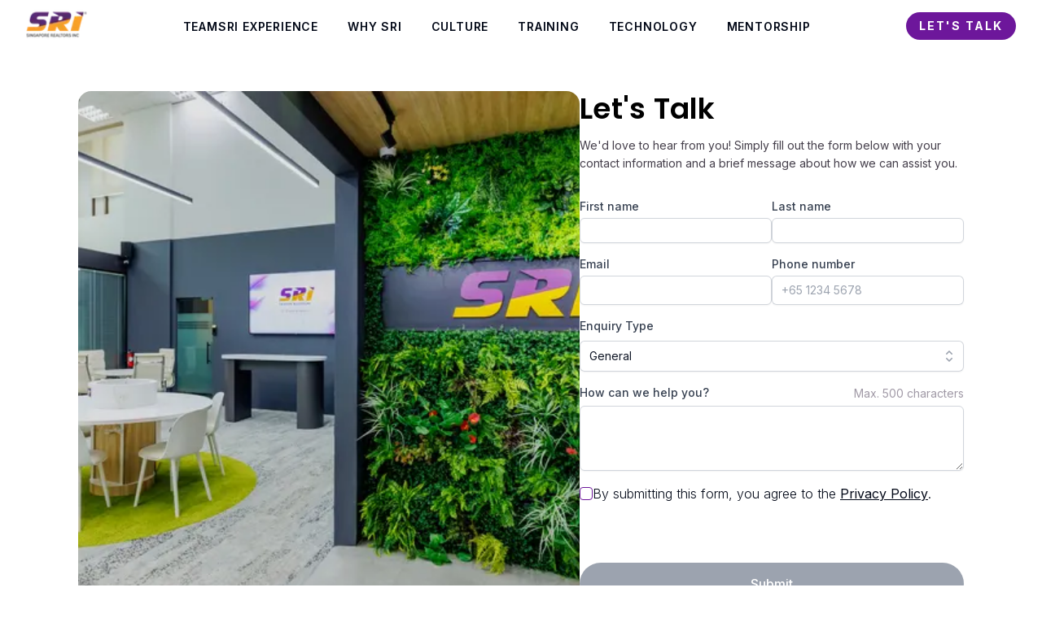

--- FILE ---
content_type: text/html; charset=utf-8
request_url: https://www.sri.sg/join/contact?enquiry_type=General
body_size: 7175
content:
<!DOCTYPE html><html lang="en"><head><meta charSet="utf-8"/><meta name="viewport" content="width=device-width, initial-scale=1"/><link rel="stylesheet" href="/_next/static/css/275ed64cc4367444.css" data-precedence="next"/><link rel="stylesheet" href="/_next/static/css/9252146aece20e50.css" data-precedence="next"/><link rel="stylesheet" href="/_next/static/css/7f47b9549bf34fb2.css" data-precedence="next"/><link rel="preload" as="script" fetchPriority="low" href="/_next/static/chunks/webpack-4916fc094066fa73.js"/><script src="/_next/static/chunks/1dd3208c-2d1e92f4683a9146.js" async=""></script><script src="/_next/static/chunks/1528-fb812c242ed462ab.js" async=""></script><script src="/_next/static/chunks/main-app-420abd7798f6e175.js" async=""></script><script src="/_next/static/chunks/11eae07b-f20fe325b6739c9b.js" async=""></script><script src="/_next/static/chunks/5300-ec66fba925bee192.js" async=""></script><script src="/_next/static/chunks/1661-5a76dce498403301.js" async=""></script><script src="/_next/static/chunks/6429-de2d3adc65a66c40.js" async=""></script><script src="/_next/static/chunks/5860-de39dc3e0bbb6094.js" async=""></script><script src="/_next/static/chunks/1693-88b6b4ffe9a6784c.js" async=""></script><script src="/_next/static/chunks/app/join/contact/page-03b93ba54faf0a4d.js" async=""></script><script src="/_next/static/chunks/app/join/page-d368d90485c19376.js" async=""></script><script src="/_next/static/chunks/6195-230c251594a22447.js" async=""></script><script src="/_next/static/chunks/765-2d1a6241b4734fc8.js" async=""></script><script src="/_next/static/chunks/5420-b5e0050aa2c23571.js" async=""></script><script src="/_next/static/chunks/app/layout-84d237cc9a7e9c2a.js" async=""></script><link href="/logos/sri.jpg" rel="icon" sizes="any"/><title>Contact Us | SRI</title><meta name="description" content="Get in touch with us! Fill out the form with your contact details and queries. We&#x27;re here to assist you."/><meta name="keywords" content="contact us, get in touch, inquiries, message, support"/><meta name="next-size-adjust"/><script src="/_next/static/chunks/polyfills-42372ed130431b0a.js" noModule=""></script></head><body class="__className_e8ce0c"><header class="flex w-full bg-white top-0 container mx-auto"><nav aria-label="Global" class="flex flex-row items-center justify-between py-3 w-full"><div class="flex"><a class="" href="/"><span class="sr-only">SRI - Singapore Realtors Inc.</span><img alt="" loading="lazy" width="50" height="50" decoding="async" data-nimg="1" class="h-7 lg:h-10 w-auto" style="color:transparent" srcSet="/_next/image?url=%2Flogos%2Fsri.png&amp;w=64&amp;q=75 1x, /_next/image?url=%2Flogos%2Fsri.png&amp;w=128&amp;q=75 2x" src="/_next/image?url=%2Flogos%2Fsri.png&amp;w=128&amp;q=75"/></a></div><div class="flex lg:hidden"><button class="inline-flex items-center justify-center rounded-md py-2.5 text-gray-700" type="button"><span class="sr-only">Open main menu</span><svg xmlns="http://www.w3.org/2000/svg" fill="none" viewBox="0 0 24 24" stroke-width="1.5" stroke="currentColor" aria-hidden="true" data-slot="icon" class="h-6 w-6"><path stroke-linecap="round" stroke-linejoin="round" d="M3.75 6.75h16.5M3.75 12h16.5m-16.5 5.25h16.5"></path></svg></button></div><div class="hidden lg:flex lg:flex-1 justify-center lg:items-center lg:gap-8"><nav aria-label="Main" data-orientation="horizontal" dir="ltr" class="relative z-10 flex max-w-max flex-1 items-center justify-center"><div style="position:relative"><ul data-orientation="horizontal" class="group flex flex-1 list-none items-center justify-center space-x-1" dir="ltr"><li><a class="group inline-flex h-10 w-max items-center justify-center rounded-md bg-background px-4 py-2 text-sm font-medium transition-colors hover:bg-accent hover:text-accent-foreground focus:bg-accent focus:text-accent-foreground focus:outline-none disabled:pointer-events-none disabled:opacity-50 data-[active]:bg-accent/50 data-[state=open]:bg-accent/50" href="/join" data-radix-collection-item=""><span class="text-sm leading-[normal] font-semibold tracking-[0.8px] uppercase">TeamSRI Experience</span></a></li><li><a class="group inline-flex h-10 w-max items-center justify-center rounded-md bg-background px-4 py-2 text-sm font-medium transition-colors hover:bg-accent hover:text-accent-foreground focus:bg-accent focus:text-accent-foreground focus:outline-none disabled:pointer-events-none disabled:opacity-50 data-[active]:bg-accent/50 data-[state=open]:bg-accent/50" href="/join/why-sri" data-radix-collection-item=""><span class="text-sm leading-[normal] font-semibold tracking-[0.8px] uppercase">Why Sri</span></a></li><li><a class="group inline-flex h-10 w-max items-center justify-center rounded-md bg-background px-4 py-2 text-sm font-medium transition-colors hover:bg-accent hover:text-accent-foreground focus:bg-accent focus:text-accent-foreground focus:outline-none disabled:pointer-events-none disabled:opacity-50 data-[active]:bg-accent/50 data-[state=open]:bg-accent/50" href="/join/culture" data-radix-collection-item=""><span class="text-sm leading-[normal] font-semibold tracking-[0.8px] uppercase">Culture</span></a></li><li><a class="group inline-flex h-10 w-max items-center justify-center rounded-md bg-background px-4 py-2 text-sm font-medium transition-colors hover:bg-accent hover:text-accent-foreground focus:bg-accent focus:text-accent-foreground focus:outline-none disabled:pointer-events-none disabled:opacity-50 data-[active]:bg-accent/50 data-[state=open]:bg-accent/50" href="/join/benefits" data-radix-collection-item=""><span class="text-sm leading-[normal] font-semibold tracking-[0.8px] uppercase">Training</span></a></li><li><a class="group inline-flex h-10 w-max items-center justify-center rounded-md bg-background px-4 py-2 text-sm font-medium transition-colors hover:bg-accent hover:text-accent-foreground focus:bg-accent focus:text-accent-foreground focus:outline-none disabled:pointer-events-none disabled:opacity-50 data-[active]:bg-accent/50 data-[state=open]:bg-accent/50" href="/join/technology" data-radix-collection-item=""><span class="text-sm leading-[normal] font-semibold tracking-[0.8px] uppercase">Technology</span></a></li><li><a class="group inline-flex h-10 w-max items-center justify-center rounded-md bg-background px-4 py-2 text-sm font-medium transition-colors hover:bg-accent hover:text-accent-foreground focus:bg-accent focus:text-accent-foreground focus:outline-none disabled:pointer-events-none disabled:opacity-50 data-[active]:bg-accent/50 data-[state=open]:bg-accent/50" href="/join/mentorship" data-radix-collection-item=""><span class="text-sm leading-[normal] font-semibold tracking-[0.8px] uppercase">Mentorship</span></a></li></ul></div><div class="absolute left-0 top-full flex justify-center"></div></nav></div><a class="hidden lg:flex text-sm font-semibold leading-6 text-white px-4 py-2 rounded-[32px] hover:bg-light-purple bg-primary whitespace-nowrap" href="/join/contact"><span class="text-white text-center text-sm not-italic font-bold leading-[135%] tracking-[2px] uppercase">Let&#x27;s Talk</span></a></nav><div style="position:fixed;top:1px;left:1px;width:1px;height:0;padding:0;margin:-1px;overflow:hidden;clip:rect(0, 0, 0, 0);white-space:nowrap;border-width:0;display:none"></div></header><!--$--><main><!--$--><div class="items-stretch bg-white flex flex-col mt-4 xl:mt-12"><div class="flex xl:justify-between xl:items-start justify-center items-center container mx-auto gap-[56px] xl:px-24 xl:mb-[56px]"><div class="w-[1200px] h-full max-xl:hidden"><img alt="contact" loading="lazy" width="500" height="800" decoding="async" data-nimg="1" class="w-full h-[640px] object-cover object-center rounded-2xl" style="color:transparent" srcSet="/_next/image?url=%2Fimages%2Fmicrosite%2Fcontact.jpg&amp;w=640&amp;q=75 1x, /_next/image?url=%2Fimages%2Fmicrosite%2Fcontact.jpg&amp;w=1080&amp;q=75 2x" src="/_next/image?url=%2Fimages%2Fmicrosite%2Fcontact.jpg&amp;w=1080&amp;q=75"/></div><section class="xl:w-1/2"><div class="flex w-full flex-col items-stretch max-md:max-w-full"><p class="self-stretch text-black text-4xl not-italic font-poppins-semi-bold leading-[44px] tracking-[0.25px]">Let&#x27;s Talk</p><p class="mt-3 self-stretch text-text-secondary text-sm not-italic font-normal leading-[22px]">We&#x27;d love to hear from you! Simply fill out the form below with your contact information and a brief message about how we can assist you.</p></div><div class="bg-white mt-8"><form class="gap-5 flex flex-row max-md:flex-col items-center justify-center w-full self-center"><div class="flex flex-row items-center justify-center self-center w-full"><div class="items-stretch flex flex-col justify-between my-auto w-full xl:h-[500px]"><div><div class="flex items-stretch justify-between gap-5 max-md:flex-wrap"><div class="items-stretch flex grow basis-[0%] flex-col"><div class="text-gray-700 text-sm font-medium leading-5 whitespace-nowrap">First name</div><input class="flex-1 outline-none px-3 text-sm file:border-0 file:text-sm file:font-medium placeholder:text-text-light disabled:cursor-not-allowed disabled:opacity-50 py-1.5 items-center border border-[color:var(--gray-300,#D1D5DB)] shadow-sm bg-white flex shrink-0 h-[50px] flex-col mt-1 rounded-md border-solid" required="" name="first_name"/></div><div class="items-stretch flex grow basis-[0%] flex-col"><div class="text-gray-700 text-sm font-medium leading-5 whitespace-nowrap">Last name</div><input class="flex-1 outline-none px-3 text-sm file:border-0 file:text-sm file:font-medium placeholder:text-text-light disabled:cursor-not-allowed disabled:opacity-50 py-1.5 items-center border border-[color:var(--gray-300,#D1D5DB)] shadow-sm bg-white flex shrink-0 h-[50px] flex-col mt-1 rounded-md border-solid" required="" name="last_name"/></div></div><div class="flex max-xl:flex-col items-stretch justify-between gap-5 max-md:max-w-full max-md:flex-wrap max-md:mt-10 mt-4"><div class="items-stretch flex grow basis-[0%] flex-col"><div class="text-gray-700 text-sm font-medium leading-5 whitespace-nowrap">Email</div><input class="flex-1 outline-none px-3 text-sm file:border-0 file:text-sm file:font-medium placeholder:text-text-light disabled:cursor-not-allowed disabled:opacity-50 py-1.5 items-center border border-[color:var(--gray-300,#D1D5DB)] shadow-sm bg-white flex shrink-0 h-[50px] flex-col mt-1 rounded-md border-solid" type="email" required="" name="email"/></div><div class="items-stretch flex grow basis-[0%] flex-col"><p class="text-gray-700 text-sm font-medium leading-5 whitespace-nowrap">Phone number</p><div><div class="relative mt-1 rounded-md shadow-sm"><input class="block w-full rounded-md border-0 py-1.5 pl-3 text-gray-900 ring-1 ring-inset ring-gray-300 placeholder:text-gray-400 sm:text-sm sm:leading-6" id="phone-number" placeholder="+65 1234 5678" type="tel" name="phone_number"/></div></div></div></div><div class="text-gray-700 text-sm font-medium leading-5 whitespace-nowrap mt-4 max-md:max-w-full">Enquiry Type</div><div class="block w-full rounded-md mt-1 text-gray-900 placeholder:text-gray-400 sm:text-sm sm:leading-6"><div class="relative mt-2"><button class="relative w-full cursor-default py-3 rounded-md bg-white pl-3 pr-10 text-left text-gray-900 shadow-sm ring-1 ring-inset ring-gray-300 focus:outline-none focus:ring-2 focus:ring-indigo-600 sm:text-sm sm:leading-6" id="headlessui-listbox-button-:R1kd6fjtskq:" type="button" aria-haspopup="listbox" aria-expanded="false" data-headlessui-state=""><p>General</p><span class="pointer-events-none absolute inset-y-0 right-0 flex items-center pr-2"><svg xmlns="http://www.w3.org/2000/svg" viewBox="0 0 20 20" fill="currentColor" aria-hidden="true" data-slot="icon" class="h-5 w-5 text-gray-400"><path fill-rule="evenodd" d="M10.53 3.47a.75.75 0 0 0-1.06 0L6.22 6.72a.75.75 0 0 0 1.06 1.06L10 5.06l2.72 2.72a.75.75 0 1 0 1.06-1.06l-3.25-3.25Zm-4.31 9.81 3.25 3.25a.75.75 0 0 0 1.06 0l3.25-3.25a.75.75 0 1 0-1.06-1.06L10 14.94l-2.72-2.72a.75.75 0 0 0-1.06 1.06Z" clip-rule="evenodd"></path></svg></span></button></div></div><div class="flex justify-between"><p class="text-gray-700 text-sm font-medium leading-5 whitespace-nowrap mt-4 max-md:max-w-full">How can we help you?</p><p class="text-text-light text-sm font-normal leading-[22px] whitespace-nowrap mt-4 max-md:max-w-full">Max. 500 characters</p></div><textarea class="min-h-[80px] w-full text-sm ring-offset-background placeholder:text-muted-foreground focus-visible:outline-none focus-visible:ring-2 focus-visible:ring-ring focus-visible:ring-offset-2 disabled:cursor-not-allowed disabled:opacity-50 items-center border border-[color:var(--gray-300,#D1D5DB)] shadow-sm bg-white flex shrink-0 h-[50px] flex-col mt-1 rounded-md border-solid p-2" required="" name="message" cols="40" rows="5"></textarea><div class="flex gap-3 mt-4 max-md:max-w-full items-center"><button type="button" role="checkbox" aria-checked="false" data-state="unchecked" value="on" class="peer h-4 w-4 shrink-0 rounded-sm border border-primary ring-offset-background focus-visible:outline-none focus-visible:ring-2 focus-visible:ring-ring focus-visible:ring-offset-2 disabled:cursor-not-allowed disabled:opacity-50 data-[state=checked]:bg-primary data-[state=checked]:text-primary-foreground" id="terms"></button><input type="checkbox" aria-hidden="true" style="transform:translateX(-100%);position:absolute;pointer-events:none;opacity:0;margin:0" tabindex="-1" value="on"/><div class="text-base not-italic font-light leading-6">By submitting this form, you agree to the<!-- --> <a class="underline" href="/privacy">Privacy Policy</a>.</div></div></div><button class="rounded-full text-white text-base font-medium leading-6 whitespace-nowrap justify-center text-center items-center shadow-sm bg-gray-400 mt-8 px-16 py-3.5 max-md:max-w-full max-md:px-5" disabled="" type="submit">Submit</button></div></div></form></div></section></div><div class="xl:px-24 container mx-auto"><div class="flex justify-center w-full bg-[#ffffff] py-16"><div class="flex w-full h-full"><div class="flex lg:flex-row flex-col lg:gap-0 gap-8 justify-between items-start w-full"><div class="flex flex-col gap-3 flex-grow"><div class="inline-flex flex-col items-start justify-center"><img alt="Mask group" loading="lazy" width="60" height="250" decoding="async" data-nimg="1" class="h-[35px]" style="color:transparent" srcSet="/_next/image?url=%2Flogos%2Fsri.png&amp;w=64&amp;q=75 1x, /_next/image?url=%2Flogos%2Fsri.png&amp;w=128&amp;q=75 2x" src="/_next/image?url=%2Flogos%2Fsri.png&amp;w=128&amp;q=75"/></div><div class="flex flex-col"><span class="font-semibold text-lg">Singapore Realtors Inc</span><p>CEA License No. L3010738A</p></div><div class="text-gray-600 font-light space-y-1 mt-4"><p>1 Kim Seng Promenade #17-10/12</p><p>Great World City, West Tower</p><p>Singapore 237994</p></div><div class="flex flex-col gap-4 text-gray-600 font-light mt-4"><div class="flex gap-2 items-center"><svg xmlns="http://www.w3.org/2000/svg" width="24" height="24" viewBox="0 0 24 24" fill="none" stroke="currentColor" stroke-width="2" stroke-linecap="round" stroke-linejoin="round" class="lucide lucide-phone w-4 h-4"><path d="M22 16.92v3a2 2 0 0 1-2.18 2 19.79 19.79 0 0 1-8.63-3.07 19.5 19.5 0 0 1-6-6 19.79 19.79 0 0 1-3.07-8.67A2 2 0 0 1 4.11 2h3a2 2 0 0 1 2 1.72 12.84 12.84 0 0 0 .7 2.81 2 2 0 0 1-.45 2.11L8.09 9.91a16 16 0 0 0 6 6l1.27-1.27a2 2 0 0 1 2.11-.45 12.84 12.84 0 0 0 2.81.7A2 2 0 0 1 22 16.92z"></path></svg><p><a href="tel:+6569585000">+65 6958 5000</a></p></div><div class="flex gap-2 items-center"><svg xmlns="http://www.w3.org/2000/svg" fill="none" viewBox="0 0 24 24" stroke-width="1.5" stroke="currentColor" aria-hidden="true" data-slot="icon" class="w-5 h-5"><path stroke-linecap="round" stroke-linejoin="round" d="M21.75 6.75v10.5a2.25 2.25 0 0 1-2.25 2.25h-15a2.25 2.25 0 0 1-2.25-2.25V6.75m19.5 0A2.25 2.25 0 0 0 19.5 4.5h-15a2.25 2.25 0 0 0-2.25 2.25m19.5 0v.243a2.25 2.25 0 0 1-1.07 1.916l-7.5 4.615a2.25 2.25 0 0 1-2.36 0L3.32 8.91a2.25 2.25 0 0 1-1.07-1.916V6.75"></path></svg><p><a href="mailto:admin@sri.com.sg">admin@sri.com.sg</a></p></div></div></div><div class="flex flex-wrap md:justify-between w-full lg:w-2/3 gap-10"><div class="flex flex-col"><p class="font-semibold text-lg ">For Home Owners</p><div class="flex flex-col gap-6 mt-4 font-light"><a href="/buy"><div>Buy</div></a><a href="/sell"><div>Sell</div></a><a href="/rent"><div>Rent</div></a><a href="/search"><div>Search</div></a><a href="/new-launch"><div>New Launch</div></a><a href="/pdfs/sri-commission-guidelines-v3.pdf"><div>Commission Guidelines</div></a></div></div><div class="flex flex-col"><p class="font-semibold text-lg ">For Corporate</p><div class="flex flex-col gap-6 mt-4 font-light"><a href="/services/property-management"><div>Property Management</div></a><a href="/services/project-marketing"><div>Local Project Marketing</div></a><a href="/services/capital-markets"><div>Capital Markets</div></a><a href="https://auction.sri.sg"><div>Auction</div></a><a href="/services/international-project-marketing"><div>International Project Marketing</div></a></div></div><div class="flex flex-col"><p class="font-semibold text-lg ">For Agents</p><div class="flex flex-col gap-6 mt-4 font-light"><a href="/join/why-sri"><div>Why Join SRI?</div></a><a href="/join/culture"><div>Culture and Community</div></a><a href="/join/technology"><div>Technology &amp; Tools</div></a><a href="/join/mentorship"><div>Mentorship</div></a><a href="/join/benefits"><div>Training</div></a></div></div><div class="flex flex-col"><p class="font-semibold text-lg ">Company</p><div class="flex flex-col gap-6 mt-4 font-light"><a href="/about"><div>About</div></a><a href="/leadership"><div>Team</div></a><a href="/technology"><div>Technology</div></a><a href="https://www.sri.com.sg/reviews"><div>Agent Reviews</div></a><a href="/insights"><div>Insights</div></a><a href="/join/contact"><div>Contact</div></a></div></div></div></div></div></div><div class="border-t border-gray-100 py-4 justify-center"><div class="flex lg:flex-row flex-col lg:gap-0 gap-4 justify-between items-center"><p class="font-light text-sm">© 2023 SRI Pte Ltd •<!-- --> <a href="/privacy">Privacy Policy &amp; Data Protection</a></p><div class="flex gap-2 items-center"><div>Follow us on</div><div class="flex gap-2 items-center"><a href="https://www.facebook.com/sriexperience"><img alt="icon" loading="lazy" width="20" height="20" decoding="async" data-nimg="1" style="color:transparent" src="/icons/facebook.svg"/></a><a href="https://www.instagram.com/sriexperience/"><img alt="icon" loading="lazy" width="20" height="20" decoding="async" data-nimg="1" style="color:transparent" src="/icons/instagram.svg"/></a><a href="https://www.youtube.com/@SRISingaporeRealtorsInc"><img alt="icon" loading="lazy" width="20" height="20" decoding="async" data-nimg="1" style="color:transparent" src="/icons/youtube.svg"/></a><a href="https://www.tiktok.com/@sriexperience"><img alt="icon" loading="lazy" width="20" height="20" decoding="async" data-nimg="1" style="color:transparent" src="/icons/tiktok.svg"/></a><a href="https://www.linkedin.com/company/singapore-realtors-inc-sri/"><img alt="icon" loading="lazy" width="20" height="20" decoding="async" data-nimg="1" style="color:transparent" src="/icons/linkedin.svg"/></a></div></div></div></div></div></div><!--/$--></main><!--/$--><script src="/_next/static/chunks/webpack-4916fc094066fa73.js" async=""></script><script>(self.__next_f=self.__next_f||[]).push([0]);self.__next_f.push([2,null])</script><script>self.__next_f.push([1,"1:HL[\"/_next/static/media/e4af272ccee01ff0-s.p.woff2\",\"font\",{\"crossOrigin\":\"\",\"type\":\"font/woff2\"}]\n2:HL[\"/_next/static/css/275ed64cc4367444.css\",\"style\"]\n3:HL[\"/_next/static/css/9252146aece20e50.css\",\"style\"]\n4:HL[\"/_next/static/css/7f47b9549bf34fb2.css\",\"style\"]\n"])</script><script>self.__next_f.push([1,"5:I[11815,[],\"\"]\n7:I[5428,[],\"ClientPageRoot\"]\n8:I[89392,[\"2816\",\"static/chunks/11eae07b-f20fe325b6739c9b.js\",\"5300\",\"static/chunks/5300-ec66fba925bee192.js\",\"1661\",\"static/chunks/1661-5a76dce498403301.js\",\"6429\",\"static/chunks/6429-de2d3adc65a66c40.js\",\"5860\",\"static/chunks/5860-de39dc3e0bbb6094.js\",\"1693\",\"static/chunks/1693-88b6b4ffe9a6784c.js\",\"6847\",\"static/chunks/app/join/contact/page-03b93ba54faf0a4d.js\"],\"default\",1]\n9:I[55092,[],\"\"]\na:I[82023,[],\"\"]\nb:I[16340,[\"5300\",\"static/chunks/5300-ec66fba925bee192.js\",\"532\",\"static/chunks/app/join/page-d368d90485c19376.js\"],\"\"]\nc:I[83950,[\"5300\",\"static/chunks/5300-ec66fba925bee192.js\",\"532\",\"static/chunks/app/join/page-d368d90485c19376.js\"],\"Image\"]\nd:I[78083,[\"5300\",\"static/chunks/5300-ec66fba925bee192.js\",\"1661\",\"static/chunks/1661-5a76dce498403301.js\",\"6195\",\"static/chunks/6195-230c251594a22447.js\",\"765\",\"static/chunks/765-2d1a6241b4734fc8.js\",\"5420\",\"static/chunks/5420-b5e0050aa2c23571.js\",\"3185\",\"static/chunks/app/layout-84d237cc9a7e9c2a.js\"],\"ConfigureAmplifyClientSide\"]\ne:I[52442,[\"5300\",\"static/chunks/5300-ec66fba925bee192.js\",\"1661\",\"static/chunks/1661-5a76dce498403301.js\",\"6195\",\"static/chunks/6195-230c251594a22447.js\",\"765\",\"static/chunks/765-2d1a6241b4734fc8.js\",\"5420\",\"static/chunks/5420-b5e0050aa2c23571.js\",\"3185\",\"static/chunks/app/layout-84d237cc9a7e9c2a.js\"],\"default\"]\nf:I[70449,[\"5300\",\"static/chunks/5300-ec66fba925bee192.js\",\"1661\",\"static/chunks/1661-5a76dce498403301.js\",\"6195\",\"static/chunks/6195-230c251594a22447.js\",\"765\",\"static/chunks/765-2d1a6241b4734fc8.js\",\"5420\",\"static/chunks/5420-b5e0050aa2c23571.js\",\"3185\",\"static/chunks/app/layout-84d237cc9a7e9c2a.js\"],\"NavbarMicrosite\"]\n11:I[91584,[],\"\"]\n12:[]\n"])</script><script>self.__next_f.push([1,"0:[\"$\",\"$L5\",null,{\"buildId\":\"RcISX3GdnuOjKtcPQHTMb\",\"assetPrefix\":\"\",\"urlParts\":[\"\",\"join\",\"contact?enquiry_type=General\"],\"initialTree\":[\"\",{\"children\":[\"join\",{\"children\":[\"contact\",{\"children\":[\"__PAGE__?{\\\"enquiry_type\\\":\\\"General\\\"}\",{}]}]}]},\"$undefined\",\"$undefined\",true],\"initialSeedData\":[\"\",{\"children\":[\"join\",{\"children\":[\"contact\",{\"children\":[\"__PAGE__\",{},[[\"$L6\",[\"$\",\"$L7\",null,{\"props\":{\"params\":{},\"searchParams\":{\"enquiry_type\":\"General\"}},\"Component\":\"$8\"}],null],null],null]},[[null,[\"$\",\"main\",null,{\"children\":[\"$\",\"$L9\",null,{\"parallelRouterKey\":\"children\",\"segmentPath\":[\"children\",\"join\",\"children\",\"contact\",\"children\"],\"error\":\"$undefined\",\"errorStyles\":\"$undefined\",\"errorScripts\":\"$undefined\",\"template\":[\"$\",\"$La\",null,{}],\"templateStyles\":\"$undefined\",\"templateScripts\":\"$undefined\",\"notFound\":\"$undefined\",\"notFoundStyles\":\"$undefined\"}]}]],null],[[\"$\",\"section\",null,{\"className\":\"animate-pulse h-screen\",\"children\":[\"$\",\"div\",null,{\"className\":\"md:col-span-2 lg:col-span-1 h-full bg-gray-200 rounded w-full object-cover\"}]}],[],[]]]},[null,[\"$\",\"$L9\",null,{\"parallelRouterKey\":\"children\",\"segmentPath\":[\"children\",\"join\",\"children\"],\"error\":\"$undefined\",\"errorStyles\":\"$undefined\",\"errorScripts\":\"$undefined\",\"template\":[\"$\",\"$La\",null,{}],\"templateStyles\":\"$undefined\",\"templateScripts\":\"$undefined\",\"notFound\":\"$undefined\",\"notFoundStyles\":\"$undefined\"}]],[[\"$\",\"main\",null,{\"children\":[[\"$\",\"section\",null,{\"className\":\"grid grid-cols-1 md:grid-cols-2 lg:grid-cols-3 md:gap-4 gap-y-4 animate-pulse\",\"children\":[[\"$\",\"div\",null,{\"className\":\"md:col-span-2 lg:col-span-2 h-[500px] aspect-auto object-cover rounded bg-gray-200\"}],[\"$\",\"div\",null,{\"className\":\"lg:col-span-1 h-full w-full object-cover bg-gray-200 rounded\"}],[\"$\",\"div\",null,{\"className\":\"lg:col-span-1 h-full w-full object-cover bg-gray-200 rounded\"}],[\"$\",\"div\",null,{\"className\":\"md:col-span-2 lg:col-span-1 h-full  bg-gray-200 rounded w-full object-cover\"}],[\"$\",\"div\",null,{\"className\":\"grid grid-cols-2 col-span-2 md:col-span-2 lg:col-span-1 gap-4\",\"children\":[[\"$\",\"div\",null,{\"className\":\"grid grid-cols-1 gap-4\",\"children\":[[\"$\",\"div\",null,{\"className\":\"bg-gray-200 rounded h-32\"}],[\"$\",\"div\",null,{\"className\":\"bg-gray-200 rounded h-32\"}]]}],[\"$\",\"div\",null,{\"className\":\"h-full bg-gray-200 rounded\"}]]}]]}],[\"$\",\"div\",null,{\"className\":\"flex justify-between items-center py-10 px-8 flex-wrap gap-4 md:gap-6\",\"children\":[[\"$\",\"div\",null,{\"className\":\"flex md:flex-row flex-col justify-between items-center gap-2 w-full lg:w-fit\",\"children\":[[\"$\",\"$Lb\",null,{\"className\":\"-m-1.5 p-1.5\",\"href\":\"/\",\"children\":[[\"$\",\"span\",null,{\"className\":\"sr-only\",\"children\":\"SRI - Singapore Realtors Inc.\"}],[\"$\",\"$Lc\",null,{\"alt\":\"\",\"className\":\"h-4 lg:h-8 w-fit\",\"height\":20,\"src\":\"/logos/sri.png\",\"width\":20}]]}],[\"$\",\"p\",null,{\"className\":\"text-sm text-gray-400 font-thin text-center\",\"children\":\"Copyright © 2023 SRI Pte Ltd CEA L3010738A. All rights reserved\"}]]}],[\"$\",\"div\",null,{\"className\":\"flex gap-4 items-center justify-center w-full lg:w-fit\",\"children\":[[\"$\",\"$Lc\",\"Facebook\",{\"alt\":\"Facebook\",\"height\":20,\"src\":\"/icons/microsite/facebook.svg\",\"width\":20}],[\"$\",\"$Lc\",\"Instagram\",{\"alt\":\"Instagram\",\"height\":20,\"src\":\"/icons/microsite/instagram.svg\",\"width\":20}],[\"$\",\"$Lc\",\"YouTube\",{\"alt\":\"YouTube\",\"height\":20,\"src\":\"/icons/microsite/youtube.svg\",\"width\":20}],[\"$\",\"$Lc\",\"LinkedIn\",{\"alt\":\"LinkedIn\",\"height\":20,\"src\":\"/icons/microsite/linkedin.svg\",\"width\":20}]]}]]}]]}],[],[]]]},[[[[\"$\",\"link\",\"0\",{\"rel\":\"stylesheet\",\"href\":\"/_next/static/css/275ed64cc4367444.css\",\"precedence\":\"next\",\"crossOrigin\":\"$undefined\"}],[\"$\",\"link\",\"1\",{\"rel\":\"stylesheet\",\"href\":\"/_next/static/css/9252146aece20e50.css\",\"precedence\":\"next\",\"crossOrigin\":\"$undefined\"}],[\"$\",\"link\",\"2\",{\"rel\":\"stylesheet\",\"href\":\"/_next/static/css/7f47b9549bf34fb2.css\",\"precedence\":\"next\",\"crossOrigin\":\"$undefined\"}]],[\"$\",\"html\",null,{\"lang\":\"en\",\"suppressHydrationWarning\":true,\"children\":[[\"$\",\"head\",null,{\"children\":[\"$\",\"link\",null,{\"href\":\"/logos/sri.jpg\",\"rel\":\"icon\",\"sizes\":\"any\"}]}],[\"$\",\"body\",null,{\"className\":\"__className_e8ce0c\",\"children\":[[\"$\",\"$Ld\",null,{}],[\"$\",\"$Le\",null,{}],[\"$\",\"$Lf\",null,{}],[\"$\",\"$L9\",null,{\"parallelRouterKey\":\"children\",\"segmentPath\":[\"children\"],\"error\":\"$undefined\",\"errorStyles\":\"$undefined\",\"errorScripts\":\"$undefined\",\"template\":[\"$\",\"$La\",null,{}],\"templateStyles\":\"$undefined\",\"templateScripts\":\"$undefined\",\"notFound\":[[\"$\",\"title\",null,{\"children\":\"404: This page could not be found.\"}],[\"$\",\"div\",null,{\"style\":{\"fontFamily\":\"system-ui,\\\"Segoe UI\\\",Roboto,Helvetica,Arial,sans-serif,\\\"Apple Color Emoji\\\",\\\"Segoe UI Emoji\\\"\",\"height\":\"100vh\",\"textAlign\":\"center\",\"display\":\"flex\",\"flexDirection\":\"column\",\"alignItems\":\"center\",\"justifyContent\":\"center\"},\"children\":[\"$\",\"div\",null,{\"children\":[[\"$\",\"style\",null,{\"dangerouslySetInnerHTML\":{\"__html\":\"body{color:#000;background:#fff;margin:0}.next-error-h1{border-right:1px solid rgba(0,0,0,.3)}@media (prefers-color-scheme:dark){body{color:#fff;background:#000}.next-error-h1{border-right:1px solid rgba(255,255,255,.3)}}\"}}],[\"$\",\"h1\",null,{\"className\":\"next-error-h1\",\"style\":{\"display\":\"inline-block\",\"margin\":\"0 20px 0 0\",\"padding\":\"0 23px 0 0\",\"fontSize\":24,\"fontWeight\":500,\"verticalAlign\":\"top\",\"lineHeight\":\"49px\"},\"children\":\"404\"}],[\"$\",\"div\",null,{\"style\":{\"display\":\"inline-block\"},\"children\":[\"$\",\"h2\",null,{\"style\":{\"fontSize\":14,\"fontWeight\":400,\"lineHeight\":\"49px\",\"margin\":0},\"children\":\"This page could not be found.\"}]}]]}]}]],\"notFoundStyles\":[]}]]}]]}]],null],null],\"couldBeIntercepted\":false,\"initialHead\":[null,\"$L10\"],\"globalErrorComponent\":\"$11\",\"missingSlots\":\"$W12\"}]\n"])</script><script>self.__next_f.push([1,"10:[[\"$\",\"meta\",\"0\",{\"name\":\"viewport\",\"content\":\"width=device-width, initial-scale=1\"}],[\"$\",\"meta\",\"1\",{\"charSet\":\"utf-8\"}],[\"$\",\"title\",\"2\",{\"children\":\"Contact Us | SRI\"}],[\"$\",\"meta\",\"3\",{\"name\":\"description\",\"content\":\"Get in touch with us! Fill out the form with your contact details and queries. We're here to assist you.\"}],[\"$\",\"meta\",\"4\",{\"name\":\"keywords\",\"content\":\"contact us, get in touch, inquiries, message, support\"}],[\"$\",\"meta\",\"5\",{\"name\":\"next-size-adjust\"}]]\n6:null\n"])</script></body></html>

--- FILE ---
content_type: text/css; charset=utf-8
request_url: https://www.sri.sg/_next/static/css/9252146aece20e50.css
body_size: 18632
content:
/*
! tailwindcss v3.4.1 | MIT License | https://tailwindcss.com
*/*,:after,:before{box-sizing:border-box;border:0 solid #e5e7eb}:after,:before{--tw-content:""}:host,html{line-height:1.5;-webkit-text-size-adjust:100%;-moz-tab-size:4;-o-tab-size:4;tab-size:4;font-family:ui-sans-serif,system-ui,sans-serif,Apple Color Emoji,Segoe UI Emoji,Segoe UI Symbol,Noto Color Emoji;font-feature-settings:normal;font-variation-settings:normal;-webkit-tap-highlight-color:transparent}body{margin:0;line-height:inherit}hr{height:0;color:inherit;border-top-width:1px}abbr:where([title]){-webkit-text-decoration:underline dotted;text-decoration:underline dotted}h1,h2,h3,h4,h5,h6{font-size:inherit;font-weight:inherit}a{color:inherit;text-decoration:inherit}b,strong{font-weight:bolder}code,kbd,pre,samp{font-family:ui-monospace,SFMono-Regular,Menlo,Monaco,Consolas,Liberation Mono,Courier New,monospace;font-feature-settings:normal;font-variation-settings:normal;font-size:1em}small{font-size:80%}sub,sup{font-size:75%;line-height:0;position:relative;vertical-align:baseline}sub{bottom:-.25em}sup{top:-.5em}table{text-indent:0;border-color:inherit;border-collapse:collapse}button,input,optgroup,select,textarea{font-family:inherit;font-feature-settings:inherit;font-variation-settings:inherit;font-size:100%;font-weight:inherit;line-height:inherit;color:inherit;margin:0;padding:0}button,select{text-transform:none}[type=button],[type=reset],[type=submit],button{-webkit-appearance:button;background-color:transparent;background-image:none}:-moz-focusring{outline:auto}:-moz-ui-invalid{box-shadow:none}progress{vertical-align:baseline}::-webkit-inner-spin-button,::-webkit-outer-spin-button{height:auto}[type=search]{-webkit-appearance:textfield;outline-offset:-2px}::-webkit-search-decoration{-webkit-appearance:none}::-webkit-file-upload-button{-webkit-appearance:button;font:inherit}summary{display:list-item}blockquote,dd,dl,figure,h1,h2,h3,h4,h5,h6,hr,p,pre{margin:0}fieldset{margin:0}fieldset,legend{padding:0}menu,ol,ul{list-style:none;margin:0;padding:0}dialog{padding:0}textarea{resize:vertical}input::-moz-placeholder,textarea::-moz-placeholder{opacity:1;color:#9ca3af}input::placeholder,textarea::placeholder{opacity:1;color:#9ca3af}[role=button],button{cursor:pointer}:disabled{cursor:default}audio,canvas,embed,iframe,img,object,svg,video{display:block;vertical-align:middle}img,video{max-width:100%;height:auto}[hidden]{display:none}:root{--background:0 0% 100%;--foreground:222.2 84% 4.9%;--card:0 0% 100%;--card-foreground:222.2 84% 4.9%;--popover:0 0% 100%;--popover-foreground:222.2 84% 4.9%;--primary:279 74% 35%;--primary-foreground:210 40% 98%;--secondary:210 40% 96.1%;--secondary-foreground:222.2 47.4% 11.2%;--muted:210 40% 96.1%;--muted-foreground:215.4 16.3% 46.9%;--accent:210 40% 96.1%;--accent-foreground:222.2 47.4% 11.2%;--destructive:0 84.2% 60.2%;--destructive-foreground:210 40% 98%;--border:214.3 31.8% 91.4%;--input:214.3 31.8% 91.4%;--ring:222.2 84% 4.9%;--radius:0.5rem}*{border-color:hsl(var(--border));text-decoration:none;text-rendering:optimizeLegibility;font-style:normal;font-weight:400;font-variant:normal;text-transform:none;line-height:1;-webkit-font-smoothing:antialiased;-moz-osx-font-smoothing:grayscale}body{background-color:hsl(var(--background));color:hsl(var(--foreground))}*,:after,:before{--tw-border-spacing-x:0;--tw-border-spacing-y:0;--tw-translate-x:0;--tw-translate-y:0;--tw-rotate:0;--tw-skew-x:0;--tw-skew-y:0;--tw-scale-x:1;--tw-scale-y:1;--tw-pan-x: ;--tw-pan-y: ;--tw-pinch-zoom: ;--tw-scroll-snap-strictness:proximity;--tw-gradient-from-position: ;--tw-gradient-via-position: ;--tw-gradient-to-position: ;--tw-ordinal: ;--tw-slashed-zero: ;--tw-numeric-figure: ;--tw-numeric-spacing: ;--tw-numeric-fraction: ;--tw-ring-inset: ;--tw-ring-offset-width:0px;--tw-ring-offset-color:#fff;--tw-ring-color:rgba(59,130,246,.5);--tw-ring-offset-shadow:0 0 #0000;--tw-ring-shadow:0 0 #0000;--tw-shadow:0 0 #0000;--tw-shadow-colored:0 0 #0000;--tw-blur: ;--tw-brightness: ;--tw-contrast: ;--tw-grayscale: ;--tw-hue-rotate: ;--tw-invert: ;--tw-saturate: ;--tw-sepia: ;--tw-drop-shadow: ;--tw-backdrop-blur: ;--tw-backdrop-brightness: ;--tw-backdrop-contrast: ;--tw-backdrop-grayscale: ;--tw-backdrop-hue-rotate: ;--tw-backdrop-invert: ;--tw-backdrop-opacity: ;--tw-backdrop-saturate: ;--tw-backdrop-sepia: }::backdrop{--tw-border-spacing-x:0;--tw-border-spacing-y:0;--tw-translate-x:0;--tw-translate-y:0;--tw-rotate:0;--tw-skew-x:0;--tw-skew-y:0;--tw-scale-x:1;--tw-scale-y:1;--tw-pan-x: ;--tw-pan-y: ;--tw-pinch-zoom: ;--tw-scroll-snap-strictness:proximity;--tw-gradient-from-position: ;--tw-gradient-via-position: ;--tw-gradient-to-position: ;--tw-ordinal: ;--tw-slashed-zero: ;--tw-numeric-figure: ;--tw-numeric-spacing: ;--tw-numeric-fraction: ;--tw-ring-inset: ;--tw-ring-offset-width:0px;--tw-ring-offset-color:#fff;--tw-ring-color:rgba(59,130,246,.5);--tw-ring-offset-shadow:0 0 #0000;--tw-ring-shadow:0 0 #0000;--tw-shadow:0 0 #0000;--tw-shadow-colored:0 0 #0000;--tw-blur: ;--tw-brightness: ;--tw-contrast: ;--tw-grayscale: ;--tw-hue-rotate: ;--tw-invert: ;--tw-saturate: ;--tw-sepia: ;--tw-drop-shadow: ;--tw-backdrop-blur: ;--tw-backdrop-brightness: ;--tw-backdrop-contrast: ;--tw-backdrop-grayscale: ;--tw-backdrop-hue-rotate: ;--tw-backdrop-invert: ;--tw-backdrop-opacity: ;--tw-backdrop-saturate: ;--tw-backdrop-sepia: }.container{width:100%;margin-right:auto;margin-left:auto;padding-right:2rem;padding-left:2rem}@media (min-width:1400px){.container{max-width:1400px}}.prose{color:var(--tw-prose-body);max-width:65ch}.prose :where(p):not(:where([class~=not-prose],[class~=not-prose] *)){margin-top:1.25em;margin-bottom:1.25em}.prose :where([class~=lead]):not(:where([class~=not-prose],[class~=not-prose] *)){color:var(--tw-prose-lead);font-size:1.25em;line-height:1.6;margin-top:1.2em;margin-bottom:1.2em}.prose :where(a):not(:where([class~=not-prose],[class~=not-prose] *)){color:var(--tw-prose-links);text-decoration:underline;font-weight:500}.prose :where(strong):not(:where([class~=not-prose],[class~=not-prose] *)){color:var(--tw-prose-bold);font-weight:600}.prose :where(a strong):not(:where([class~=not-prose],[class~=not-prose] *)){color:inherit}.prose :where(blockquote strong):not(:where([class~=not-prose],[class~=not-prose] *)){color:inherit}.prose :where(thead th strong):not(:where([class~=not-prose],[class~=not-prose] *)){color:inherit}.prose :where(ol):not(:where([class~=not-prose],[class~=not-prose] *)){list-style-type:decimal;margin-top:1.25em;margin-bottom:1.25em;padding-left:1.625em}.prose :where(ol[type=A]):not(:where([class~=not-prose],[class~=not-prose] *)){list-style-type:upper-alpha}.prose :where(ol[type=a]):not(:where([class~=not-prose],[class~=not-prose] *)){list-style-type:lower-alpha}.prose :where(ol[type=A s]):not(:where([class~=not-prose],[class~=not-prose] *)){list-style-type:upper-alpha}.prose :where(ol[type=a s]):not(:where([class~=not-prose],[class~=not-prose] *)){list-style-type:lower-alpha}.prose :where(ol[type=I]):not(:where([class~=not-prose],[class~=not-prose] *)){list-style-type:upper-roman}.prose :where(ol[type=i]):not(:where([class~=not-prose],[class~=not-prose] *)){list-style-type:lower-roman}.prose :where(ol[type=I s]):not(:where([class~=not-prose],[class~=not-prose] *)){list-style-type:upper-roman}.prose :where(ol[type=i s]):not(:where([class~=not-prose],[class~=not-prose] *)){list-style-type:lower-roman}.prose :where(ol[type="1"]):not(:where([class~=not-prose],[class~=not-prose] *)){list-style-type:decimal}.prose :where(ul):not(:where([class~=not-prose],[class~=not-prose] *)){list-style-type:disc;margin-top:1.25em;margin-bottom:1.25em;padding-left:1.625em}.prose :where(ol>li):not(:where([class~=not-prose],[class~=not-prose] *))::marker{font-weight:400;color:var(--tw-prose-counters)}.prose :where(ul>li):not(:where([class~=not-prose],[class~=not-prose] *))::marker{color:var(--tw-prose-bullets)}.prose :where(dt):not(:where([class~=not-prose],[class~=not-prose] *)){color:var(--tw-prose-headings);font-weight:600;margin-top:1.25em}.prose :where(hr):not(:where([class~=not-prose],[class~=not-prose] *)){border-color:var(--tw-prose-hr);border-top-width:1px;margin-top:3em;margin-bottom:3em}.prose :where(blockquote):not(:where([class~=not-prose],[class~=not-prose] *)){font-weight:500;font-style:italic;color:var(--tw-prose-quotes);border-left-width:.25rem;border-left-color:var(--tw-prose-quote-borders);quotes:"\201C""\201D""\2018""\2019";margin-top:1.6em;margin-bottom:1.6em;padding-left:1em}.prose :where(blockquote p:first-of-type):not(:where([class~=not-prose],[class~=not-prose] *)):before{content:open-quote}.prose :where(blockquote p:last-of-type):not(:where([class~=not-prose],[class~=not-prose] *)):after{content:close-quote}.prose :where(h1):not(:where([class~=not-prose],[class~=not-prose] *)){color:var(--tw-prose-headings);font-weight:800;font-size:2.25em;margin-top:0;margin-bottom:.8888889em;line-height:1.1111111}.prose :where(h1 strong):not(:where([class~=not-prose],[class~=not-prose] *)){font-weight:900;color:inherit}.prose :where(h2):not(:where([class~=not-prose],[class~=not-prose] *)){color:var(--tw-prose-headings);font-weight:700;font-size:1.5em;margin-top:2em;margin-bottom:1em;line-height:1.3333333}.prose :where(h2 strong):not(:where([class~=not-prose],[class~=not-prose] *)){font-weight:800;color:inherit}.prose :where(h3):not(:where([class~=not-prose],[class~=not-prose] *)){color:var(--tw-prose-headings);font-weight:600;font-size:1.25em;margin-top:1.6em;margin-bottom:.6em;line-height:1.6}.prose :where(h3 strong):not(:where([class~=not-prose],[class~=not-prose] *)){font-weight:700;color:inherit}.prose :where(h4):not(:where([class~=not-prose],[class~=not-prose] *)){color:var(--tw-prose-headings);font-weight:600;margin-top:1.5em;margin-bottom:.5em;line-height:1.5}.prose :where(h4 strong):not(:where([class~=not-prose],[class~=not-prose] *)){font-weight:700;color:inherit}.prose :where(img):not(:where([class~=not-prose],[class~=not-prose] *)){margin-top:2em;margin-bottom:2em}.prose :where(picture):not(:where([class~=not-prose],[class~=not-prose] *)){display:block;margin-top:2em;margin-bottom:2em}.prose :where(kbd):not(:where([class~=not-prose],[class~=not-prose] *)){font-weight:500;font-family:inherit;color:var(--tw-prose-kbd);box-shadow:0 0 0 1px rgb(var(--tw-prose-kbd-shadows)/10%),0 3px 0 rgb(var(--tw-prose-kbd-shadows)/10%);font-size:.875em;border-radius:.3125rem;padding:.1875em .375em}.prose :where(code):not(:where([class~=not-prose],[class~=not-prose] *)){color:var(--tw-prose-code);font-weight:600;font-size:.875em}.prose :where(code):not(:where([class~=not-prose],[class~=not-prose] *)):before{content:"`"}.prose :where(code):not(:where([class~=not-prose],[class~=not-prose] *)):after{content:"`"}.prose :where(a code):not(:where([class~=not-prose],[class~=not-prose] *)){color:inherit}.prose :where(h1 code):not(:where([class~=not-prose],[class~=not-prose] *)){color:inherit}.prose :where(h2 code):not(:where([class~=not-prose],[class~=not-prose] *)){color:inherit;font-size:.875em}.prose :where(h3 code):not(:where([class~=not-prose],[class~=not-prose] *)){color:inherit;font-size:.9em}.prose :where(h4 code):not(:where([class~=not-prose],[class~=not-prose] *)){color:inherit}.prose :where(blockquote code):not(:where([class~=not-prose],[class~=not-prose] *)){color:inherit}.prose :where(thead th code):not(:where([class~=not-prose],[class~=not-prose] *)){color:inherit}.prose :where(pre):not(:where([class~=not-prose],[class~=not-prose] *)){color:var(--tw-prose-pre-code);background-color:var(--tw-prose-pre-bg);overflow-x:auto;font-weight:400;font-size:.875em;line-height:1.7142857;margin-top:1.7142857em;margin-bottom:1.7142857em;border-radius:.375rem;padding:.8571429em 1.1428571em}.prose :where(pre code):not(:where([class~=not-prose],[class~=not-prose] *)){background-color:transparent;border-width:0;border-radius:0;padding:0;font-weight:inherit;color:inherit;font-size:inherit;font-family:inherit;line-height:inherit}.prose :where(pre code):not(:where([class~=not-prose],[class~=not-prose] *)):before{content:none}.prose :where(pre code):not(:where([class~=not-prose],[class~=not-prose] *)):after{content:none}.prose :where(table):not(:where([class~=not-prose],[class~=not-prose] *)){width:100%;table-layout:auto;text-align:left;margin-top:2em;margin-bottom:2em;font-size:.875em;line-height:1.7142857}.prose :where(thead):not(:where([class~=not-prose],[class~=not-prose] *)){border-bottom-width:1px;border-bottom-color:var(--tw-prose-th-borders)}.prose :where(thead th):not(:where([class~=not-prose],[class~=not-prose] *)){color:var(--tw-prose-headings);font-weight:600;vertical-align:bottom;padding-right:.5714286em;padding-bottom:.5714286em;padding-left:.5714286em}.prose :where(tbody tr):not(:where([class~=not-prose],[class~=not-prose] *)){border-bottom-width:1px;border-bottom-color:var(--tw-prose-td-borders)}.prose :where(tbody tr:last-child):not(:where([class~=not-prose],[class~=not-prose] *)){border-bottom-width:0}.prose :where(tbody td):not(:where([class~=not-prose],[class~=not-prose] *)){vertical-align:baseline}.prose :where(tfoot):not(:where([class~=not-prose],[class~=not-prose] *)){border-top-width:1px;border-top-color:var(--tw-prose-th-borders)}.prose :where(tfoot td):not(:where([class~=not-prose],[class~=not-prose] *)){vertical-align:top}.prose :where(figure>*):not(:where([class~=not-prose],[class~=not-prose] *)){margin-top:0;margin-bottom:0}.prose :where(figcaption):not(:where([class~=not-prose],[class~=not-prose] *)){color:var(--tw-prose-captions);font-size:.875em;line-height:1.4285714;margin-top:.8571429em}.prose{--tw-prose-body:#374151;--tw-prose-headings:#111827;--tw-prose-lead:#4b5563;--tw-prose-links:#111827;--tw-prose-bold:#111827;--tw-prose-counters:#6b7280;--tw-prose-bullets:#d1d5db;--tw-prose-hr:#e5e7eb;--tw-prose-quotes:#111827;--tw-prose-quote-borders:#e5e7eb;--tw-prose-captions:#6b7280;--tw-prose-kbd:#111827;--tw-prose-kbd-shadows:17 24 39;--tw-prose-code:#111827;--tw-prose-pre-code:#e5e7eb;--tw-prose-pre-bg:#1f2937;--tw-prose-th-borders:#d1d5db;--tw-prose-td-borders:#e5e7eb;--tw-prose-invert-body:#d1d5db;--tw-prose-invert-headings:#fff;--tw-prose-invert-lead:#9ca3af;--tw-prose-invert-links:#fff;--tw-prose-invert-bold:#fff;--tw-prose-invert-counters:#9ca3af;--tw-prose-invert-bullets:#4b5563;--tw-prose-invert-hr:#374151;--tw-prose-invert-quotes:#f3f4f6;--tw-prose-invert-quote-borders:#374151;--tw-prose-invert-captions:#9ca3af;--tw-prose-invert-kbd:#fff;--tw-prose-invert-kbd-shadows:255 255 255;--tw-prose-invert-code:#fff;--tw-prose-invert-pre-code:#d1d5db;--tw-prose-invert-pre-bg:rgba(0,0,0,.5);--tw-prose-invert-th-borders:#4b5563;--tw-prose-invert-td-borders:#374151;font-size:1rem;line-height:1.75}.prose :where(picture>img):not(:where([class~=not-prose],[class~=not-prose] *)){margin-top:0;margin-bottom:0}.prose :where(video):not(:where([class~=not-prose],[class~=not-prose] *)){margin-top:2em;margin-bottom:2em}.prose :where(li):not(:where([class~=not-prose],[class~=not-prose] *)){margin-top:.5em;margin-bottom:.5em}.prose :where(ol>li):not(:where([class~=not-prose],[class~=not-prose] *)){padding-left:.375em}.prose :where(ul>li):not(:where([class~=not-prose],[class~=not-prose] *)){padding-left:.375em}.prose :where(.prose>ul>li p):not(:where([class~=not-prose],[class~=not-prose] *)){margin-top:.75em;margin-bottom:.75em}.prose :where(.prose>ul>li>:first-child):not(:where([class~=not-prose],[class~=not-prose] *)){margin-top:1.25em}.prose :where(.prose>ul>li>:last-child):not(:where([class~=not-prose],[class~=not-prose] *)){margin-bottom:1.25em}.prose :where(.prose>ol>li>:first-child):not(:where([class~=not-prose],[class~=not-prose] *)){margin-top:1.25em}.prose :where(.prose>ol>li>:last-child):not(:where([class~=not-prose],[class~=not-prose] *)){margin-bottom:1.25em}.prose :where(ul ul,ul ol,ol ul,ol ol):not(:where([class~=not-prose],[class~=not-prose] *)){margin-top:.75em;margin-bottom:.75em}.prose :where(dl):not(:where([class~=not-prose],[class~=not-prose] *)){margin-top:1.25em;margin-bottom:1.25em}.prose :where(dd):not(:where([class~=not-prose],[class~=not-prose] *)){margin-top:.5em;padding-left:1.625em}.prose :where(hr+*):not(:where([class~=not-prose],[class~=not-prose] *)){margin-top:0}.prose :where(h2+*):not(:where([class~=not-prose],[class~=not-prose] *)){margin-top:0}.prose :where(h3+*):not(:where([class~=not-prose],[class~=not-prose] *)){margin-top:0}.prose :where(h4+*):not(:where([class~=not-prose],[class~=not-prose] *)){margin-top:0}.prose :where(thead th:first-child):not(:where([class~=not-prose],[class~=not-prose] *)){padding-left:0}.prose :where(thead th:last-child):not(:where([class~=not-prose],[class~=not-prose] *)){padding-right:0}.prose :where(tbody td,tfoot td):not(:where([class~=not-prose],[class~=not-prose] *)){padding:.5714286em}.prose :where(tbody td:first-child,tfoot td:first-child):not(:where([class~=not-prose],[class~=not-prose] *)){padding-left:0}.prose :where(tbody td:last-child,tfoot td:last-child):not(:where([class~=not-prose],[class~=not-prose] *)){padding-right:0}.prose :where(figure):not(:where([class~=not-prose],[class~=not-prose] *)){margin-top:2em;margin-bottom:2em}.prose :where(.prose>:first-child):not(:where([class~=not-prose],[class~=not-prose] *)){margin-top:0}.prose :where(.prose>:last-child):not(:where([class~=not-prose],[class~=not-prose] *)){margin-bottom:0}.sr-only{position:absolute;width:1px;height:1px;padding:0;margin:-1px;overflow:hidden;clip:rect(0,0,0,0);white-space:nowrap;border-width:0}.pointer-events-none{pointer-events:none}.visible{visibility:visible}.collapse{visibility:collapse}.fixed{position:fixed}.absolute{position:absolute}.relative{position:relative}.inset-0{inset:0}.inset-x-0{left:0;right:0}.inset-y-0{top:0;bottom:0}.-bottom-12{bottom:-3rem}.-left-12{left:-3rem}.-right-12{right:-3rem}.-top-12{top:-3rem}.bottom-0{bottom:0}.bottom-6{bottom:1.5rem}.bottom-\[-10px\]{bottom:-10px}.bottom-\[50px\]{bottom:50px}.left-0{left:0}.left-1\/2{left:50%}.left-2{left:.5rem}.left-24{left:6rem}.left-\[350px\]{left:350px}.left-\[50\%\]{left:50%}.right-0{right:0}.right-2{right:.5rem}.right-4{right:1rem}.right-\[20px\]{right:20px}.right-\[25px\]{right:25px}.right-\[6px\]{right:6px}.right-\[7px\]{right:7px}.top-0{top:0}.top-1{top:.25rem}.top-1\/2{top:50%}.top-16{top:4rem}.top-28{top:7rem}.top-4{top:1rem}.top-\[-10px\]{top:-10px}.top-\[100px\]{top:100px}.top-\[145px\]{top:145px}.top-\[185px\]{top:185px}.top-\[1px\]{top:1px}.top-\[250px\]{top:250px}.top-\[40px\]{top:40px}.top-\[44px\]{top:44px}.top-\[45px\]{top:45px}.top-\[50\%\]{top:50%}.top-\[514px\]{top:514px}.top-\[55px\]{top:55px}.top-\[60\%\]{top:60%}.top-\[80px\]{top:80px}.top-\[82px\]{top:82px}.top-\[85px\]{top:85px}.top-full{top:100%}.isolate{isolation:isolate}.-z-10{z-index:-10}.z-0{z-index:0}.z-10{z-index:10}.z-50{z-index:50}.z-\[10\]{z-index:10}.z-\[1\]{z-index:1}.col-span-2{grid-column:span 2/span 2}.col-span-3{grid-column:span 3/span 3}.row-span-3{grid-row:span 3/span 3}.-m-1{margin:-.25rem}.-m-1\.5{margin:-.375rem}.-m-2{margin:-.5rem}.-m-2\.5{margin:-.625rem}.-mx-1{margin-left:-.25rem;margin-right:-.25rem}.-my-6{margin-top:-1.5rem;margin-bottom:-1.5rem}.mx-4{margin-left:1rem;margin-right:1rem}.mx-auto{margin-left:auto;margin-right:auto}.my-1{margin-top:.25rem;margin-bottom:.25rem}.my-10{margin-top:2.5rem;margin-bottom:2.5rem}.my-12{margin-top:3rem;margin-bottom:3rem}.my-16{margin-top:4rem;margin-bottom:4rem}.my-2{margin-top:.5rem;margin-bottom:.5rem}.my-24{margin-top:6rem;margin-bottom:6rem}.my-5{margin-top:1.25rem;margin-bottom:1.25rem}.my-8{margin-top:2rem;margin-bottom:2rem}.my-auto{margin-top:auto;margin-bottom:auto}.-mb-\[15\%\]{margin-bottom:-15%}.-mb-px{margin-bottom:-1px}.-ml-3{margin-left:-.75rem}.-ml-4{margin-left:-1rem}.-mt-1{margin-top:-.25rem}.-mt-4{margin-top:-1rem}.mb-1{margin-bottom:.25rem}.mb-10{margin-bottom:2.5rem}.mb-14{margin-bottom:3.5rem}.mb-16{margin-bottom:4rem}.mb-2{margin-bottom:.5rem}.mb-20{margin-bottom:5rem}.mb-28{margin-bottom:7rem}.mb-4{margin-bottom:1rem}.mb-5{margin-bottom:1.25rem}.mb-6{margin-bottom:1.5rem}.mb-8{margin-bottom:2rem}.mb-9{margin-bottom:2.25rem}.mb-\[40px\]{margin-bottom:40px}.ml-1{margin-left:.25rem}.ml-1\.5{margin-left:.375rem}.ml-10{margin-left:2.5rem}.ml-2{margin-left:.5rem}.ml-3{margin-left:.75rem}.ml-4{margin-left:1rem}.ml-5{margin-left:1.25rem}.ml-6{margin-left:1.5rem}.ml-8{margin-left:2rem}.ml-\[-22rem\]{margin-left:-22rem}.ml-\[125px\]{margin-left:125px}.ml-\[60px\]{margin-left:60px}.ml-\[max\(50\%\2c 38rem\)\]{margin-left:max(50%,38rem)}.mr-10{margin-right:2.5rem}.mr-2{margin-right:.5rem}.mr-4{margin-right:1rem}.mr-8{margin-right:2rem}.mt-0{margin-top:0}.mt-1{margin-top:.25rem}.mt-1\.5{margin-top:.375rem}.mt-10{margin-top:2.5rem}.mt-12{margin-top:3rem}.mt-14{margin-top:3.5rem}.mt-16{margin-top:4rem}.mt-2{margin-top:.5rem}.mt-2\.5{margin-top:.625rem}.mt-20{margin-top:5rem}.mt-24{margin-top:6rem}.mt-3{margin-top:.75rem}.mt-3\.5{margin-top:.875rem}.mt-32{margin-top:8rem}.mt-4{margin-top:1rem}.mt-5{margin-top:1.25rem}.mt-6{margin-top:1.5rem}.mt-7{margin-top:1.75rem}.mt-8{margin-top:2rem}.mt-\[-20px\]{margin-top:-20px}.mt-\[112px\]{margin-top:112px}.mt-\[120px\]{margin-top:120px}.mt-\[14px\]{margin-top:14px}.mt-\[40px\]{margin-top:40px}.mt-\[56px\]{margin-top:56px}.mt-\[64px\]{margin-top:64px}.mt-\[80px\]{margin-top:80px}.line-clamp-1{-webkit-line-clamp:1}.line-clamp-1,.line-clamp-2{overflow:hidden;display:-webkit-box;-webkit-box-orient:vertical}.line-clamp-2{-webkit-line-clamp:2}.line-clamp-3{-webkit-line-clamp:3}.line-clamp-3,.line-clamp-5{overflow:hidden;display:-webkit-box;-webkit-box-orient:vertical}.line-clamp-5{-webkit-line-clamp:5}.block{display:block}.inline-block{display:inline-block}.flex{display:flex}.inline-flex{display:inline-flex}.table{display:table}.flow-root{display:flow-root}.grid{display:grid}.hidden{display:none}.aspect-\[1\.05\]{aspect-ratio:1.05}.aspect-\[1\.15\]{aspect-ratio:1.15}.aspect-\[1\.17\]{aspect-ratio:1.17}.aspect-\[1\.19\]{aspect-ratio:1.19}.aspect-\[1\.23\]{aspect-ratio:1.23}.aspect-\[1\.33\]{aspect-ratio:1.33}.aspect-\[1\.42\]{aspect-ratio:1.42}.aspect-\[1\.56\]{aspect-ratio:1.56}.aspect-\[1\.7962085308056872\]{aspect-ratio:1.7962085308056872}.aspect-\[1\.79\]{aspect-ratio:1.79}.aspect-\[1\.8484848484848484\]{aspect-ratio:1.8484848484848484}.aspect-\[1313\/771\]{aspect-ratio:1313/771}.aspect-auto{aspect-ratio:auto}.aspect-square{aspect-ratio:1/1}.size-\[55px\]{width:55px;height:55px}.h-1{height:.25rem}.h-1\.5{height:.375rem}.h-10{height:2.5rem}.h-11{height:2.75rem}.h-12{height:3rem}.h-2{height:.5rem}.h-20{height:5rem}.h-3{height:.75rem}.h-3\.5{height:.875rem}.h-32{height:8rem}.h-4{height:1rem}.h-5{height:1.25rem}.h-6{height:1.5rem}.h-7{height:1.75rem}.h-8{height:2rem}.h-9{height:2.25rem}.h-\[100px\]{height:100px}.h-\[113px\]{height:113px}.h-\[120px\]{height:120px}.h-\[16px\]{height:16px}.h-\[1px\]{height:1px}.h-\[200px\]{height:200px}.h-\[20px\]{height:20px}.h-\[21px\]{height:21px}.h-\[24px\]{height:24px}.h-\[250px\]{height:250px}.h-\[255px\]{height:255px}.h-\[264px\]{height:264px}.h-\[280px\]{height:280px}.h-\[299px\]{height:299px}.h-\[300px\]{height:300px}.h-\[35px\]{height:35px}.h-\[390px\]{height:390px}.h-\[400px\]{height:400px}.h-\[440px\]{height:440px}.h-\[48px\]{height:48px}.h-\[500px\]{height:500px}.h-\[50px\]{height:50px}.h-\[580px\]{height:580px}.h-\[620px\]{height:620px}.h-\[62px\]{height:62px}.h-\[640px\]{height:640px}.h-\[660px\]{height:660px}.h-\[70px\]{height:70px}.h-\[71px\]{height:71px}.h-\[740px\]{height:740px}.h-\[800px\]{height:800px}.h-\[900px\]{height:900px}.h-\[calc\(100vh-100px\)\]{height:calc(100vh - 100px)}.h-\[calc\(100vh-150px\)\]{height:calc(100vh - 150px)}.h-\[var\(--radix-navigation-menu-viewport-height\)\]{height:var(--radix-navigation-menu-viewport-height)}.h-\[var\(--radix-select-trigger-height\)\]{height:var(--radix-select-trigger-height)}.h-fit{height:-moz-fit-content;height:fit-content}.h-full{height:100%}.h-px{height:1px}.h-screen{height:100vh}.max-h-60{max-height:15rem}.max-h-96{max-height:24rem}.max-h-\[280px\]{max-height:280px}.max-h-\[395px\]{max-height:395px}.max-h-\[450px\]{max-height:450px}.max-h-\[465px\]{max-height:465px}.max-h-\[503px\]{max-height:503px}.min-h-\[260px\]{min-height:260px}.min-h-\[280px\]{min-height:280px}.min-h-\[291px\]{min-height:291px}.min-h-\[440px\]{min-height:440px}.min-h-\[455px\]{min-height:455px}.min-h-\[470px\]{min-height:470px}.min-h-\[520px\]{min-height:520px}.min-h-\[600px\]{min-height:600px}.min-h-\[72px\]{min-height:72px}.min-h-\[80px\]{min-height:80px}.min-h-screen{min-height:100vh}.w-0{width:0}.w-1{width:.25rem}.w-1\/2{width:50%}.w-1\/4{width:25%}.w-10{width:2.5rem}.w-11{width:2.75rem}.w-16{width:4rem}.w-2{width:.5rem}.w-2\/3{width:66.666667%}.w-2\/5{width:40%}.w-20{width:5rem}.w-24{width:6rem}.w-3{width:.75rem}.w-3\.5{width:.875rem}.w-3\/4{width:75%}.w-4{width:1rem}.w-40{width:10rem}.w-5{width:1.25rem}.w-5\/12{width:41.666667%}.w-6{width:1.5rem}.w-7{width:1.75rem}.w-8{width:2rem}.w-8\/12{width:66.666667%}.w-9\/12{width:75%}.w-\[1200px\]{width:1200px}.w-\[140px\]{width:140px}.w-\[148px\]{width:148px}.w-\[154px\]{width:154px}.w-\[16px\]{width:16px}.w-\[190px\]{width:190px}.w-\[199px\]{width:199px}.w-\[20px\]{width:20px}.w-\[21px\]{width:21px}.w-\[221px\]{width:221px}.w-\[23px\]{width:23px}.w-\[24px\]{width:24px}.w-\[271px\]{width:271px}.w-\[300px\]{width:300px}.w-\[326px\]{width:326px}.w-\[331px\]{width:331px}.w-\[355px\]{width:355px}.w-\[358px\]{width:358px}.w-\[37px\]{width:37px}.w-\[399px\]{width:399px}.w-\[403px\]{width:403px}.w-\[42\%\]{width:42%}.w-\[45\%\]{width:45%}.w-\[48px\]{width:48px}.w-\[50\%\]{width:50%}.w-\[502px\]{width:502px}.w-\[505px\]{width:505px}.w-\[506px\]{width:506px}.w-\[50px\]{width:50px}.w-\[53\%\]{width:53%}.w-\[546px\]{width:546px}.w-\[58\%\]{width:58%}.w-\[82\.0625rem\]{width:82.0625rem}.w-\[825px\]{width:825px}.w-\[936px\]{width:936px}.w-auto{width:auto}.w-fit{width:-moz-fit-content;width:fit-content}.w-full{width:100%}.w-max{width:-moz-max-content;width:max-content}.min-w-0{min-width:0}.min-w-\[150px\]{min-width:150px}.min-w-\[8rem\]{min-width:8rem}.min-w-\[var\(--radix-select-trigger-width\)\]{min-width:var(--radix-select-trigger-width)}.max-w-2xl{max-width:42rem}.max-w-4xl{max-width:56rem}.max-w-\[1037px\]{max-width:1037px}.max-w-\[382px\]{max-width:382px}.max-w-\[388px\]{max-width:388px}.max-w-\[450px\]{max-width:450px}.max-w-\[504px\]{max-width:504px}.max-w-\[510px\]{max-width:510px}.max-w-\[597px\]{max-width:597px}.max-w-\[609px\]{max-width:609px}.max-w-\[766px\]{max-width:766px}.max-w-\[785px\]{max-width:785px}.max-w-\[80px\]{max-width:80px}.max-w-\[821px\]{max-width:821px}.max-w-\[918px\]{max-width:918px}.max-w-\[920px\]{max-width:920px}.max-w-full{max-width:100%}.max-w-lg{max-width:32rem}.max-w-max{max-width:-moz-max-content;max-width:max-content}.max-w-screen-md{max-width:768px}.flex-1{flex:1 1 0%}.flex-\[1_0_0\]{flex:1 0 0}.flex-auto{flex:1 1 auto}.flex-none{flex:none}.shrink{flex-shrink:1}.shrink-0{flex-shrink:0}.flex-grow,.grow{flex-grow:1}.grow-0{flex-grow:0}.basis-\[0\%\]{flex-basis:0%}.basis-auto{flex-basis:auto}.basis-full{flex-basis:100%}.border-collapse{border-collapse:collapse}.origin-top-right{transform-origin:top right}.-translate-x-1\/2{--tw-translate-x:-50%}.-translate-x-1\/2,.-translate-y-1\/2{transform:translate(var(--tw-translate-x),var(--tw-translate-y)) rotate(var(--tw-rotate)) skewX(var(--tw-skew-x)) skewY(var(--tw-skew-y)) scaleX(var(--tw-scale-x)) scaleY(var(--tw-scale-y))}.-translate-y-1\/2{--tw-translate-y:-50%}.translate-x-\[-50\%\]{--tw-translate-x:-50%}.translate-x-\[-50\%\],.translate-y-\[-50\%\]{transform:translate(var(--tw-translate-x),var(--tw-translate-y)) rotate(var(--tw-rotate)) skewX(var(--tw-skew-x)) skewY(var(--tw-skew-y)) scaleX(var(--tw-scale-x)) scaleY(var(--tw-scale-y))}.translate-y-\[-50\%\]{--tw-translate-y:-50%}.rotate-180{--tw-rotate:180deg}.rotate-180,.rotate-45{transform:translate(var(--tw-translate-x),var(--tw-translate-y)) rotate(var(--tw-rotate)) skewX(var(--tw-skew-x)) skewY(var(--tw-skew-y)) scaleX(var(--tw-scale-x)) scaleY(var(--tw-scale-y))}.rotate-45{--tw-rotate:45deg}.rotate-90{--tw-rotate:90deg}.rotate-90,.rotate-\[30deg\]{transform:translate(var(--tw-translate-x),var(--tw-translate-y)) rotate(var(--tw-rotate)) skewX(var(--tw-skew-x)) skewY(var(--tw-skew-y)) scaleX(var(--tw-scale-x)) scaleY(var(--tw-scale-y))}.rotate-\[30deg\]{--tw-rotate:30deg}.transform{transform:translate(var(--tw-translate-x),var(--tw-translate-y)) rotate(var(--tw-rotate)) skewX(var(--tw-skew-x)) skewY(var(--tw-skew-y)) scaleX(var(--tw-scale-x)) scaleY(var(--tw-scale-y))}.transform-gpu{transform:translate3d(var(--tw-translate-x),var(--tw-translate-y),0) rotate(var(--tw-rotate)) skewX(var(--tw-skew-x)) skewY(var(--tw-skew-y)) scaleX(var(--tw-scale-x)) scaleY(var(--tw-scale-y))}@keyframes infinite-scroll{0%{transform:translateX(0)}to{transform:translateX(-100%)}}.animate-infinite-scroll{animation:infinite-scroll 50s linear infinite}@keyframes infinite-scroll-reverse{0%{transform:translateX(-100%)}to{transform:translateX(0)}}.animate-infinite-scroll-reverse{animation:infinite-scroll-reverse 50s linear infinite}@keyframes pulse{50%{opacity:.5}}.animate-pulse{animation:pulse 2s cubic-bezier(.4,0,.6,1) infinite}.cursor-default{cursor:default}.cursor-pointer{cursor:pointer}.select-none{-webkit-user-select:none;-moz-user-select:none;user-select:none}.list-decimal{list-style-type:decimal}.list-none{list-style-type:none}.grid-cols-1{grid-template-columns:repeat(1,minmax(0,1fr))}.grid-cols-2{grid-template-columns:repeat(2,minmax(0,1fr))}.grid-cols-3{grid-template-columns:repeat(3,minmax(0,1fr))}.grid-rows-1{grid-template-rows:repeat(1,minmax(0,1fr))}.flex-row{flex-direction:row}.flex-col{flex-direction:column}.flex-col-reverse{flex-direction:column-reverse}.flex-wrap{flex-wrap:wrap}.flex-nowrap{flex-wrap:nowrap}.items-start{align-items:flex-start}.items-end{align-items:flex-end}.items-center{align-items:center}.items-stretch{align-items:stretch}.justify-start{justify-content:flex-start}.justify-end{justify-content:flex-end}.justify-center{justify-content:center}.justify-between{justify-content:space-between}.justify-evenly{justify-content:space-evenly}.gap-0{gap:0}.gap-1{gap:.25rem}.gap-10{gap:2.5rem}.gap-11{gap:2.75rem}.gap-12{gap:3rem}.gap-16{gap:4rem}.gap-2{gap:.5rem}.gap-2\.5{gap:.625rem}.gap-3{gap:.75rem}.gap-4{gap:1rem}.gap-5{gap:1.25rem}.gap-6{gap:1.5rem}.gap-8{gap:2rem}.gap-9{gap:2.25rem}.gap-\[18px\]{gap:18px}.gap-\[24px\]{gap:24px}.gap-\[40px\]{gap:40px}.gap-\[42px\]{gap:42px}.gap-\[50px\]{gap:50px}.gap-\[56px\]{gap:56px}.gap-\[72px\]{gap:72px}.gap-\[80px\]{gap:80px}.gap-x-3{-moz-column-gap:.75rem;column-gap:.75rem}.gap-x-6{-moz-column-gap:1.5rem;column-gap:1.5rem}.gap-x-\[155px\]{-moz-column-gap:155px;column-gap:155px}.gap-y-10{row-gap:2.5rem}.gap-y-2{row-gap:.5rem}.gap-y-4{row-gap:1rem}.gap-y-6{row-gap:1.5rem}.gap-y-\[32px\]{row-gap:32px}.gap-y-\[56px\]{row-gap:56px}.-space-x-px>:not([hidden])~:not([hidden]){--tw-space-x-reverse:0;margin-right:calc(-1px * var(--tw-space-x-reverse));margin-left:calc(-1px * calc(1 - var(--tw-space-x-reverse)))}.space-x-1>:not([hidden])~:not([hidden]){--tw-space-x-reverse:0;margin-right:calc(.25rem * var(--tw-space-x-reverse));margin-left:calc(.25rem * calc(1 - var(--tw-space-x-reverse)))}.space-x-8>:not([hidden])~:not([hidden]){--tw-space-x-reverse:0;margin-right:calc(2rem * var(--tw-space-x-reverse));margin-left:calc(2rem * calc(1 - var(--tw-space-x-reverse)))}.space-y-1>:not([hidden])~:not([hidden]){--tw-space-y-reverse:0;margin-top:calc(.25rem * calc(1 - var(--tw-space-y-reverse)));margin-bottom:calc(.25rem * var(--tw-space-y-reverse))}.space-y-1\.5>:not([hidden])~:not([hidden]){--tw-space-y-reverse:0;margin-top:calc(.375rem * calc(1 - var(--tw-space-y-reverse)));margin-bottom:calc(.375rem * var(--tw-space-y-reverse))}.space-y-2>:not([hidden])~:not([hidden]){--tw-space-y-reverse:0;margin-top:calc(.5rem * calc(1 - var(--tw-space-y-reverse)));margin-bottom:calc(.5rem * var(--tw-space-y-reverse))}.space-y-4>:not([hidden])~:not([hidden]){--tw-space-y-reverse:0;margin-top:calc(1rem * calc(1 - var(--tw-space-y-reverse)));margin-bottom:calc(1rem * var(--tw-space-y-reverse))}.space-y-8>:not([hidden])~:not([hidden]){--tw-space-y-reverse:0;margin-top:calc(2rem * calc(1 - var(--tw-space-y-reverse)));margin-bottom:calc(2rem * var(--tw-space-y-reverse))}.divide-y>:not([hidden])~:not([hidden]){--tw-divide-y-reverse:0;border-top-width:calc(1px * calc(1 - var(--tw-divide-y-reverse)));border-bottom-width:calc(1px * var(--tw-divide-y-reverse))}.divide-gray-500\/10>:not([hidden])~:not([hidden]){border-color:hsla(220,9%,46%,.1)}.self-start{align-self:flex-start}.self-end{align-self:flex-end}.self-center{align-self:center}.self-stretch{align-self:stretch}.overflow-auto{overflow:auto}.overflow-hidden{overflow:hidden}.overflow-y-auto{overflow-y:auto}.overflow-x-hidden{overflow-x:hidden}.overflow-y-scroll{overflow-y:scroll}.truncate{overflow:hidden;text-overflow:ellipsis}.truncate,.whitespace-nowrap{white-space:nowrap}.break-words{overflow-wrap:break-word}.rounded{border-radius:.25rem}.rounded-2xl{border-radius:1rem}.rounded-3xl{border-radius:1.5rem}.rounded-\[10px\]{border-radius:10px}.rounded-\[12px\]{border-radius:12px}.rounded-\[15px\]{border-radius:15px}.rounded-\[16px\]{border-radius:16px}.rounded-\[20px\]{border-radius:20px}.rounded-\[24px\]{border-radius:24px}.rounded-\[28\.8px\]{border-radius:28.8px}.rounded-\[32px\]{border-radius:32px}.rounded-\[8px\]{border-radius:8px}.rounded-full{border-radius:9999px}.rounded-lg{border-radius:var(--radius)}.rounded-md{border-radius:calc(var(--radius) - 2px)}.rounded-sm{border-radius:calc(var(--radius) - 4px)}.rounded-xl{border-radius:.75rem}.rounded-b-2xl{border-bottom-right-radius:1rem;border-bottom-left-radius:1rem}.rounded-b-xl{border-bottom-right-radius:.75rem;border-bottom-left-radius:.75rem}.rounded-l-md{border-top-left-radius:calc(var(--radius) - 2px);border-bottom-left-radius:calc(var(--radius) - 2px)}.rounded-l-none{border-top-left-radius:0;border-bottom-left-radius:0}.rounded-r-md{border-top-right-radius:calc(var(--radius) - 2px);border-bottom-right-radius:calc(var(--radius) - 2px)}.rounded-r-none{border-top-right-radius:0;border-bottom-right-radius:0}.rounded-tl-sm{border-top-left-radius:calc(var(--radius) - 4px)}.border{border-width:1px}.border-0{border-width:0}.border-2{border-width:2px}.border-\[1px\]{border-width:1px}.border-b{border-bottom-width:1px}.border-b-2{border-bottom-width:2px}.border-l{border-left-width:1px}.border-r{border-right-width:1px}.border-t{border-top-width:1px}.border-solid{border-style:solid}.border-none{border-style:none}.border-\[\#8A3CB5\]{--tw-border-opacity:1;border-color:rgb(138 60 181/var(--tw-border-opacity))}.border-\[\#F1F1F1\]{--tw-border-opacity:1;border-color:rgb(241 241 241/var(--tw-border-opacity))}.border-\[color\:var\(--Primary-Main\2c \#56286F\)\]{border-color:var(--Primary-Main,#56286f)}.border-\[color\:var\(--gray-300\2c \#D1D5DB\)\]{border-color:var(--gray-300,#d1d5db)}.border-\[color\:var\(--primary-main\2c \#56286F\)\]{border-color:var(--primary-main,#56286f)}.border-gold-6{--tw-border-opacity:1;border-color:rgb(187 145 65/var(--tw-border-opacity))}.border-gray-100{--tw-border-opacity:1;border-color:rgb(243 244 246/var(--tw-border-opacity))}.border-gray-200{--tw-border-opacity:1;border-color:rgb(229 231 235/var(--tw-border-opacity))}.border-gray-300{--tw-border-opacity:1;border-color:rgb(209 213 219/var(--tw-border-opacity))}.border-gray-900\/10{border-color:rgba(17,24,39,.1)}.border-input{border-color:hsl(var(--input))}.border-primary{border-color:hsl(var(--primary))}.border-purple-900{--tw-border-opacity:1;border-color:rgb(88 28 135/var(--tw-border-opacity))}.border-red-500{--tw-border-opacity:1;border-color:rgb(239 68 68/var(--tw-border-opacity))}.border-transparent{border-color:transparent}.border-white{--tw-border-opacity:1;border-color:rgb(255 255 255/var(--tw-border-opacity))}.border-opacity-10{--tw-border-opacity:0.1}.bg-\[\#2D9CDB\]{--tw-bg-opacity:1;background-color:rgb(45 156 219/var(--tw-bg-opacity))}.bg-\[\#52266A\]{--tw-bg-opacity:1;background-color:rgb(82 38 106/var(--tw-bg-opacity))}.bg-\[\#6366F1\]{--tw-bg-opacity:1;background-color:rgb(99 102 241/var(--tw-bg-opacity))}.bg-\[\#8A3CB5\]{--tw-bg-opacity:1;background-color:rgb(138 60 181/var(--tw-bg-opacity))}.bg-\[\#C49DDA\]{--tw-bg-opacity:1;background-color:rgb(196 157 218/var(--tw-bg-opacity))}.bg-\[\#F3EBF8\]{--tw-bg-opacity:1;background-color:rgb(243 235 248/var(--tw-bg-opacity))}.bg-\[\#FAF9FB\]{--tw-bg-opacity:1;background-color:rgb(250 249 251/var(--tw-bg-opacity))}.bg-\[\#FBFAFB\]{--tw-bg-opacity:1;background-color:rgb(251 250 251/var(--tw-bg-opacity))}.bg-\[\#ffffff\]{--tw-bg-opacity:1;background-color:rgb(255 255 255/var(--tw-bg-opacity))}.bg-background{background-color:hsl(var(--background))}.bg-background\/80{background-color:hsl(var(--background)/.8)}.bg-bg-light-gray{--tw-bg-opacity:1;background-color:rgb(247 246 247/var(--tw-bg-opacity))}.bg-bg-light-purple{--tw-bg-opacity:1;background-color:rgb(248 240 255/var(--tw-bg-opacity))}.bg-bg-primary-dark{--tw-bg-opacity:1;background-color:rgb(37 8 59/var(--tw-bg-opacity))}.bg-bg-tag-purple{--tw-bg-opacity:1;background-color:rgb(243 235 248/var(--tw-bg-opacity))}.bg-blue-50{--tw-bg-opacity:1;background-color:rgb(239 246 255/var(--tw-bg-opacity))}.bg-border{background-color:hsl(var(--border))}.bg-destructive{background-color:hsl(var(--destructive))}.bg-gray-100{--tw-bg-opacity:1;background-color:rgb(243 244 246/var(--tw-bg-opacity))}.bg-gray-200{--tw-bg-opacity:1;background-color:rgb(229 231 235/var(--tw-bg-opacity))}.bg-gray-400{--tw-bg-opacity:1;background-color:rgb(156 163 175/var(--tw-bg-opacity))}.bg-gray-50{--tw-bg-opacity:1;background-color:rgb(249 250 251/var(--tw-bg-opacity))}.bg-indigo-600{--tw-bg-opacity:1;background-color:rgb(79 70 229/var(--tw-bg-opacity))}.bg-light-purple{--tw-bg-opacity:1;background-color:rgb(156 63 213/var(--tw-bg-opacity))}.bg-muted{background-color:hsl(var(--muted))}.bg-neutral-100{--tw-bg-opacity:1;background-color:rgb(245 245 245/var(--tw-bg-opacity))}.bg-popover{background-color:hsl(var(--popover))}.bg-primary{background-color:hsl(var(--primary))}.bg-purple-100{--tw-bg-opacity:1;background-color:rgb(243 232 255/var(--tw-bg-opacity))}.bg-purple-800{--tw-bg-opacity:1;background-color:rgb(107 33 168/var(--tw-bg-opacity))}.bg-purple-900{--tw-bg-opacity:1;background-color:rgb(88 28 135/var(--tw-bg-opacity))}.bg-secondary{background-color:hsl(var(--secondary))}.bg-text-primary-light{--tw-bg-opacity:1;background-color:rgb(128 55 168/var(--tw-bg-opacity))}.bg-transparent{background-color:transparent}.bg-whatsapp-green{--tw-bg-opacity:1;background-color:rgb(37 211 102/var(--tw-bg-opacity))}.bg-white{--tw-bg-opacity:1;background-color:rgb(255 255 255/var(--tw-bg-opacity))}.bg-opacity-5{--tw-bg-opacity:0.05}.bg-\[linear-gradient\(180deg\2c \#FCF5FF_0\%\2c \#FFF_100\%\)\]{background-image:linear-gradient(180deg,#fcf5ff,#fff)}.bg-\[linear-gradient\(90deg\2c \#25083B_0\%\2c \#56286F_96\.95\%\)\]{background-image:linear-gradient(90deg,#25083b,#56286f 96.95%)}.bg-\[linear-gradient\(90deg\2c \#56286F_0\%\2c \#9C3FD5_100\%\)\]{background-image:linear-gradient(90deg,#56286f,#9c3fd5)}.bg-auction-hero-bg{background-image:url(/images/auction/auction-hero-bg.png)}.bg-gradient-purple-reverse{background-image:linear-gradient(#fff,#fcf5ff)}.bg-gradient-to-b{background-image:linear-gradient(to bottom,var(--tw-gradient-stops))}.bg-gradient-to-r{background-image:linear-gradient(to right,var(--tw-gradient-stops))}.bg-gradient-to-t{background-image:linear-gradient(to top,var(--tw-gradient-stops))}.bg-gradient-to-tr{background-image:linear-gradient(to top right,var(--tw-gradient-stops))}.bg-microsite-cta-banner{background-image:url(/images/microsite/sri-call-to-action.png)}.bg-microsite-culture{background-image:url(/images/microsite/culture.png)}.bg-microsite-culture-main{background-image:url(/images/microsite/culture/culture-main.png)}.bg-microsite-experience{background-image:url(/images/microsite/experience.png)}.bg-microsite-main{background-image:url(/images/microsite/main.png)}.bg-microsite-mentorship{background-image:url(/images/microsite/mentorship.png)}.bg-microsite-starting{background-image:url(/images/microsite/starting.png)}.bg-microsite-tech{background-image:url(/images/microsite/tech.png)}.bg-microsite-training{background-image:url(/images/microsite/training.png)}.bg-newsletter-bg{background-image:url(/images/auction/newsletter-bg.png)}.bg-team-pattern{background-image:url(/images/auction/team-pattern.png)}.bg-technology-hero-bg{background-image:url(/images/technology/hero.png)}.from-\[\#C3922E\]{--tw-gradient-from:#c3922e var(--tw-gradient-from-position);--tw-gradient-to:rgba(195,146,46,0) var(--tw-gradient-to-position);--tw-gradient-stops:var(--tw-gradient-from),var(--tw-gradient-to)}.from-\[\#ff80b5\]{--tw-gradient-from:#ff80b5 var(--tw-gradient-from-position);--tw-gradient-to:rgba(255,128,181,0) var(--tw-gradient-to-position);--tw-gradient-stops:var(--tw-gradient-from),var(--tw-gradient-to)}.from-gold-1{--tw-gradient-from:#c5a85e var(--tw-gradient-from-position);--tw-gradient-to:rgba(197,168,94,0) var(--tw-gradient-to-position);--tw-gradient-stops:var(--tw-gradient-from),var(--tw-gradient-to)}.from-muted\/50{--tw-gradient-from:hsl(var(--muted)/0.5) var(--tw-gradient-from-position);--tw-gradient-to:hsl(var(--muted)/0) var(--tw-gradient-to-position);--tw-gradient-stops:var(--tw-gradient-from),var(--tw-gradient-to)}.from-primary{--tw-gradient-from:hsl(var(--primary)) var(--tw-gradient-from-position);--tw-gradient-to:hsl(var(--primary)/0) var(--tw-gradient-to-position);--tw-gradient-stops:var(--tw-gradient-from),var(--tw-gradient-to)}.via-gold-4{--tw-gradient-to:hsla(43,82%,69%,0) var(--tw-gradient-to-position);--tw-gradient-stops:var(--tw-gradient-from),#f1cc6f var(--tw-gradient-via-position),var(--tw-gradient-to)}.to-\[\#9089fc\]{--tw-gradient-to:#9089fc var(--tw-gradient-to-position)}.to-\[\#DFCD85\]{--tw-gradient-to:#dfcd85 var(--tw-gradient-to-position)}.to-gold-5{--tw-gradient-to:#b19344 var(--tw-gradient-to-position)}.to-light-purple{--tw-gradient-to:#9c3fd5 var(--tw-gradient-to-position)}.to-muted{--tw-gradient-to:hsl(var(--muted)) var(--tw-gradient-to-position)}.bg-contain{background-size:contain}.bg-cover{background-size:cover}.bg-clip-text{-webkit-background-clip:text;background-clip:text}.bg-bottom{background-position:bottom}.bg-center{background-position:50%}.bg-no-repeat{background-repeat:no-repeat}.object-contain{-o-object-fit:contain;object-fit:contain}.object-cover{-o-object-fit:cover;object-fit:cover}.object-fill{-o-object-fit:fill;object-fit:fill}.object-\[center_top\]{-o-object-position:center top;object-position:center top}.object-bottom{-o-object-position:bottom;object-position:bottom}.object-center{-o-object-position:center;object-position:center}.object-left{-o-object-position:left;object-position:left}.object-top{-o-object-position:top;object-position:top}.p-0{padding:0}.p-1{padding:.25rem}.p-1\.5{padding:.375rem}.p-2{padding:.5rem}.p-2\.5{padding:.625rem}.p-3{padding:.75rem}.p-4{padding:1rem}.p-5{padding:1.25rem}.p-6{padding:1.5rem}.p-8{padding:2rem}.p-px{padding:1px}.px-1{padding-left:.25rem;padding-right:.25rem}.px-10{padding-left:2.5rem;padding-right:2.5rem}.px-14{padding-left:3.5rem;padding-right:3.5rem}.px-16{padding-left:4rem;padding-right:4rem}.px-2{padding-left:.5rem;padding-right:.5rem}.px-2\.5{padding-left:.625rem;padding-right:.625rem}.px-3{padding-left:.75rem;padding-right:.75rem}.px-4{padding-left:1rem;padding-right:1rem}.px-5{padding-left:1.25rem;padding-right:1.25rem}.px-6{padding-left:1.5rem;padding-right:1.5rem}.px-7{padding-left:1.75rem;padding-right:1.75rem}.px-8{padding-left:2rem;padding-right:2rem}.px-\[24px\]{padding-left:24px;padding-right:24px}.px-\[33px\]{padding-left:33px;padding-right:33px}.px-\[51px\]{padding-left:51px;padding-right:51px}.py-0{padding-top:0;padding-bottom:0}.py-0\.5{padding-top:.125rem;padding-bottom:.125rem}.py-1{padding-top:.25rem;padding-bottom:.25rem}.py-1\.5{padding-top:.375rem;padding-bottom:.375rem}.py-10{padding-top:2.5rem;padding-bottom:2.5rem}.py-12{padding-top:3rem;padding-bottom:3rem}.py-14{padding-top:3.5rem;padding-bottom:3.5rem}.py-16{padding-top:4rem;padding-bottom:4rem}.py-2{padding-top:.5rem;padding-bottom:.5rem}.py-2\.5{padding-top:.625rem;padding-bottom:.625rem}.py-3{padding-top:.75rem;padding-bottom:.75rem}.py-3\.5{padding-top:.875rem;padding-bottom:.875rem}.py-32{padding-top:8rem;padding-bottom:8rem}.py-4{padding-top:1rem;padding-bottom:1rem}.py-5{padding-top:1.25rem;padding-bottom:1.25rem}.py-6{padding-top:1.5rem;padding-bottom:1.5rem}.py-8{padding-top:2rem;padding-bottom:2rem}.py-\[13px\]{padding-top:13px;padding-bottom:13px}.py-\[16px\]{padding-top:16px;padding-bottom:16px}.py-\[46px\]{padding-top:46px;padding-bottom:46px}.py-px{padding-top:1px;padding-bottom:1px}.pb-0{padding-bottom:0}.pb-12{padding-bottom:3rem}.pb-14{padding-bottom:3.5rem}.pb-16{padding-bottom:4rem}.pb-32{padding-bottom:8rem}.pb-4{padding-bottom:1rem}.pb-6{padding-bottom:1.5rem}.pb-\[128px\]{padding-bottom:128px}.pb-\[16\.8px\]{padding-bottom:16.8px}.pb-\[26px\]{padding-bottom:26px}.pb-\[88px\]{padding-bottom:88px}.pl-0{padding-left:0}.pl-2{padding-left:.5rem}.pl-3{padding-left:.75rem}.pl-4{padding-left:1rem}.pl-5{padding-left:1.25rem}.pl-6{padding-left:1.5rem}.pl-8{padding-left:2rem}.pl-\[19\.45px\]{padding-left:19.45px}.pl-\[20px\]{padding-left:20px}.pl-\[50px\]{padding-left:50px}.pr-10{padding-right:2.5rem}.pr-12{padding-right:3rem}.pr-16{padding-right:4rem}.pr-2{padding-right:.5rem}.pr-20{padding-right:5rem}.pr-3{padding-right:.75rem}.pr-3\.5{padding-right:.875rem}.pr-4{padding-right:1rem}.pr-6{padding-right:1.5rem}.pr-9{padding-right:2.25rem}.pr-\[20\.27px\]{padding-right:20.27px}.pr-\[37px\]{padding-right:37px}.pt-0{padding-top:0}.pt-1{padding-top:.25rem}.pt-1\.5{padding-top:.375rem}.pt-10{padding-top:2.5rem}.pt-12{padding-top:3rem}.pt-16{padding-top:4rem}.pt-2{padding-top:.5rem}.pt-3{padding-top:.75rem}.pt-32{padding-top:8rem}.pt-4{padding-top:1rem}.pt-5{padding-top:1.25rem}.pt-6{padding-top:1.5rem}.pt-8{padding-top:2rem}.pt-\[15\.2px\]{padding-top:15.2px}.pt-\[64px\]{padding-top:64px}.text-left{text-align:left}.text-center{text-align:center}.text-right{text-align:right}.text-start{text-align:start}.font-avenir-next-demi-bold{font-family:Avenir Next Demi Bold,Inter}.font-bebas-neue{font-family:Bebas Neue,Inter}.font-poppins-bold{font-family:Poppins Bold,Inter}.font-poppins-light{font-family:Poppins Light,Inter}.font-poppins-medium{font-family:Poppins Medium,Inter}.font-poppins-regular{font-family:Poppins Regular,Inter}.font-poppins-semi-bold{font-family:Poppins Semi Bold,Inter}.font-roboto-medium{font-family:Roboto Medium,Inter}.font-smooth-fantasy{font-family:Smooth Fantasy,Inter}.text-2xl{font-size:1.5rem;line-height:2rem}.text-3xl{font-size:1.875rem;line-height:2.25rem}.text-4xl{font-size:2.25rem;line-height:2.5rem}.text-5xl{font-size:3rem;line-height:1}.text-6xl{font-size:3.75rem;line-height:1}.text-\[100px\]{font-size:100px}.text-\[14px\]{font-size:14px}.text-\[16px\]{font-size:16px}.text-\[18px\]{font-size:18px}.text-\[200px\]{font-size:200px}.text-\[22px\]{font-size:22px}.text-\[24px\]{font-size:24px}.text-\[26px\]{font-size:26px}.text-\[32px\]{font-size:32px}.text-\[40px\]{font-size:40px}.text-\[48px\]{font-size:48px}.text-\[50px\]{font-size:50px}.text-\[56px\]{font-size:56px}.text-\[64px\]{font-size:64px}.text-base{font-size:1rem;line-height:1.5rem}.text-lg{font-size:1.125rem;line-height:1.75rem}.text-sm{font-size:.875rem;line-height:1.25rem}.text-xl{font-size:1.25rem;line-height:1.75rem}.text-xs{font-size:.75rem;line-height:1rem}.font-bold{font-weight:700}.font-extrabold{font-weight:800}.font-light{font-weight:300}.font-medium{font-weight:500}.font-normal{font-weight:400}.font-semibold{font-weight:600}.font-thin{font-weight:100}.uppercase{text-transform:uppercase}.capitalize{text-transform:capitalize}.not-italic{font-style:normal}.leading-10{line-height:2.5rem}.leading-4{line-height:1rem}.leading-5{line-height:1.25rem}.leading-6{line-height:1.5rem}.leading-7{line-height:1.75rem}.leading-8{line-height:2rem}.leading-9{line-height:2.25rem}.leading-\[100px\]{line-height:100px}.leading-\[120\%\]{line-height:120%}.leading-\[130\%\]{line-height:130%}.leading-\[135\%\]{line-height:135%}.leading-\[140\%\]{line-height:140%}.leading-\[150\%\]{line-height:150%}.leading-\[200px\]{line-height:200px}.leading-\[20px\]{line-height:20px}.leading-\[22px\]{line-height:22px}.leading-\[26px\]{line-height:26px}.leading-\[27px\]{line-height:27px}.leading-\[28px\]{line-height:28px}.leading-\[31px\]{line-height:31px}.leading-\[32px\]{line-height:32px}.leading-\[36px\]{line-height:36px}.leading-\[38px\]{line-height:38px}.leading-\[40px\]{line-height:40px}.leading-\[44px\]{line-height:44px}.leading-\[48px\]{line-height:48px}.leading-\[50px\]{line-height:50px}.leading-\[51px\]{line-height:51px}.leading-\[52px\]{line-height:52px}.leading-\[56px\]{line-height:56px}.leading-\[58px\]{line-height:58px}.leading-\[64px\]{line-height:64px}.leading-\[67px\]{line-height:67px}.leading-\[72px\]{line-height:72px}.leading-\[80px\]{line-height:80px}.leading-\[normal\]{line-height:normal}.leading-none{line-height:1}.leading-snug{line-height:1.375}.leading-tight{line-height:1.25}.tracking-\[-0\.11px\]{letter-spacing:-.11px}.tracking-\[-0\.5px\]{letter-spacing:-.5px}.tracking-\[-4px\]{letter-spacing:-4px}.tracking-\[0\.15px\]{letter-spacing:.15px}.tracking-\[0\.25px\]{letter-spacing:.25px}.tracking-\[0\.5px\]{letter-spacing:.5px}.tracking-\[0\.8px\]{letter-spacing:.8px}.tracking-\[2px\]{letter-spacing:2px}.tracking-normal{letter-spacing:0}.tracking-tight{letter-spacing:-.025em}.tracking-wide{letter-spacing:.025em}.tracking-wider{letter-spacing:.05em}.text-\[\#453F4B\]{--tw-text-opacity:1;color:rgb(69 63 75/var(--tw-text-opacity))}.text-\[\#454551\]{--tw-text-opacity:1;color:rgb(69 69 81/var(--tw-text-opacity))}.text-\[\#76767D\]{--tw-text-opacity:1;color:rgb(118 118 125/var(--tw-text-opacity))}.text-\[\#8A3CB5\]{--tw-text-opacity:1;color:rgb(138 60 181/var(--tw-text-opacity))}.text-\[\#C49DDA\]{--tw-text-opacity:1;color:rgb(196 157 218/var(--tw-text-opacity))}.text-\[\#D0B1E1\]{--tw-text-opacity:1;color:rgb(208 177 225/var(--tw-text-opacity))}.text-\[\#FFC542\]{--tw-text-opacity:1;color:rgb(255 197 66/var(--tw-text-opacity))}.text-\[\#fff\]{--tw-text-opacity:1;color:rgb(255 255 255/var(--tw-text-opacity))}.text-\[color\:var\(--Text-Secondary\2c \#453F4B\)\]{color:var(--Text-Secondary,#453f4b)}.text-black{--tw-text-opacity:1;color:rgb(0 0 0/var(--tw-text-opacity))}.text-current{color:currentColor}.text-destructive-foreground{color:hsl(var(--destructive-foreground))}.text-foreground{color:hsl(var(--foreground))}.text-gray-400{--tw-text-opacity:1;color:rgb(156 163 175/var(--tw-text-opacity))}.text-gray-500{--tw-text-opacity:1;color:rgb(107 114 128/var(--tw-text-opacity))}.text-gray-600{--tw-text-opacity:1;color:rgb(75 85 99/var(--tw-text-opacity))}.text-gray-700{--tw-text-opacity:1;color:rgb(55 65 81/var(--tw-text-opacity))}.text-gray-900{--tw-text-opacity:1;color:rgb(17 24 39/var(--tw-text-opacity))}.text-indigo-600{--tw-text-opacity:1;color:rgb(79 70 229/var(--tw-text-opacity))}.text-light-purple{--tw-text-opacity:1;color:rgb(156 63 213/var(--tw-text-opacity))}.text-muted-foreground{color:hsl(var(--muted-foreground))}.text-popover-foreground{color:hsl(var(--popover-foreground))}.text-primary{color:hsl(var(--primary))}.text-primary-foreground{color:hsl(var(--primary-foreground))}.text-purple-200{--tw-text-opacity:1;color:rgb(233 213 255/var(--tw-text-opacity))}.text-purple-800{--tw-text-opacity:1;color:rgb(107 33 168/var(--tw-text-opacity))}.text-purple-900{--tw-text-opacity:1;color:rgb(88 28 135/var(--tw-text-opacity))}.text-secondary-foreground{color:hsl(var(--secondary-foreground))}.text-text-light{--tw-text-opacity:1;color:rgb(160 153 166/var(--tw-text-opacity))}.text-text-light-gray{--tw-text-opacity:1;color:rgb(229 224 231/var(--tw-text-opacity))}.text-text-light-secondary{--tw-text-opacity:1;color:rgb(222 224 228/var(--tw-text-opacity))}.text-text-primary{--tw-text-opacity:1;color:rgb(26 20 30/var(--tw-text-opacity))}.text-text-primary-light{--tw-text-opacity:1;color:rgb(128 55 168/var(--tw-text-opacity))}.text-text-secondary{--tw-text-opacity:1;color:rgb(69 63 75/var(--tw-text-opacity))}.text-text-secondary-light{--tw-text-opacity:1;color:rgb(237 230 231/var(--tw-text-opacity))}.text-transparent{color:transparent}.text-white{--tw-text-opacity:1;color:rgb(255 255 255/var(--tw-text-opacity))}.text-zinc-400{--tw-text-opacity:1;color:rgb(161 161 170/var(--tw-text-opacity))}.text-zinc-700{--tw-text-opacity:1;color:rgb(63 63 70/var(--tw-text-opacity))}.text-zinc-900{--tw-text-opacity:1;color:rgb(24 24 27/var(--tw-text-opacity))}.text-opacity-70{--tw-text-opacity:0.7}.text-opacity-90{--tw-text-opacity:0.9}.underline{text-decoration-line:underline}.no-underline{text-decoration-line:none}.underline-offset-4{text-underline-offset:4px}.opacity-0{opacity:0}.opacity-100{opacity:1}.opacity-25{opacity:.25}.opacity-30{opacity:.3}.opacity-70{opacity:.7}.shadow-\[0px_1px_2px_0px_rgba\(0\2c 0\2c 0\2c 0\.05\)\]{--tw-shadow:0px 1px 2px 0px rgba(0,0,0,.05);--tw-shadow-colored:0px 1px 2px 0px var(--tw-shadow-color);box-shadow:var(--tw-ring-offset-shadow,0 0 #0000),var(--tw-ring-shadow,0 0 #0000),var(--tw-shadow)}.shadow-\[0px_1px_8px_0px_rgba\(42\2c 13\2c 55\2c 0\.06\)\]{--tw-shadow:0px 1px 8px 0px rgba(42,13,55,.06);--tw-shadow-colored:0px 1px 8px 0px var(--tw-shadow-color);box-shadow:var(--tw-ring-offset-shadow,0 0 #0000),var(--tw-ring-shadow,0 0 #0000),var(--tw-shadow)}.shadow-\[0px_20px_24px_-4px_rgba\(0\2c 0\2c 0\2c 0\.08\)\]{--tw-shadow:0px 20px 24px -4px rgba(0,0,0,.08);--tw-shadow-colored:0px 20px 24px -4px var(--tw-shadow-color)}.shadow-\[0px_20px_24px_-4px_rgba\(0\2c 0\2c 0\2c 0\.08\)\],.shadow-lg{box-shadow:var(--tw-ring-offset-shadow,0 0 #0000),var(--tw-ring-shadow,0 0 #0000),var(--tw-shadow)}.shadow-lg{--tw-shadow:0 10px 15px -3px rgba(0,0,0,.1),0 4px 6px -4px rgba(0,0,0,.1);--tw-shadow-colored:0 10px 15px -3px var(--tw-shadow-color),0 4px 6px -4px var(--tw-shadow-color)}.shadow-md{--tw-shadow:0 4px 6px -1px rgba(0,0,0,.1),0 2px 4px -2px rgba(0,0,0,.1);--tw-shadow-colored:0 4px 6px -1px var(--tw-shadow-color),0 2px 4px -2px var(--tw-shadow-color)}.shadow-md,.shadow-sm{box-shadow:var(--tw-ring-offset-shadow,0 0 #0000),var(--tw-ring-shadow,0 0 #0000),var(--tw-shadow)}.shadow-sm{--tw-shadow:0 1px 2px 0 rgba(0,0,0,.05);--tw-shadow-colored:0 1px 2px 0 var(--tw-shadow-color)}.outline-none{outline:2px solid transparent;outline-offset:2px}.outline{outline-style:solid}.ring-0{--tw-ring-offset-shadow:var(--tw-ring-inset) 0 0 0 var(--tw-ring-offset-width) var(--tw-ring-offset-color);--tw-ring-shadow:var(--tw-ring-inset) 0 0 0 calc(0px + var(--tw-ring-offset-width)) var(--tw-ring-color)}.ring-0,.ring-1{box-shadow:var(--tw-ring-offset-shadow),var(--tw-ring-shadow),var(--tw-shadow,0 0 #0000)}.ring-1{--tw-ring-offset-shadow:var(--tw-ring-inset) 0 0 0 var(--tw-ring-offset-width) var(--tw-ring-offset-color);--tw-ring-shadow:var(--tw-ring-inset) 0 0 0 calc(1px + var(--tw-ring-offset-width)) var(--tw-ring-color)}.ring-inset{--tw-ring-inset:inset}.ring-black{--tw-ring-opacity:1;--tw-ring-color:rgb(0 0 0/var(--tw-ring-opacity))}.ring-gray-300{--tw-ring-opacity:1;--tw-ring-color:rgb(209 213 219/var(--tw-ring-opacity))}.ring-gray-900\/5{--tw-ring-color:rgba(17,24,39,.05)}.ring-opacity-5{--tw-ring-opacity:0.05}.ring-offset-background{--tw-ring-offset-color:hsl(var(--background))}.blur-3xl{--tw-blur:blur(64px)}.blur-3xl,.brightness-50{filter:var(--tw-blur) var(--tw-brightness) var(--tw-contrast) var(--tw-grayscale) var(--tw-hue-rotate) var(--tw-invert) var(--tw-saturate) var(--tw-sepia) var(--tw-drop-shadow)}.brightness-50{--tw-brightness:brightness(.5)}.brightness-75{--tw-brightness:brightness(.75)}.brightness-75,.filter{filter:var(--tw-blur) var(--tw-brightness) var(--tw-contrast) var(--tw-grayscale) var(--tw-hue-rotate) var(--tw-invert) var(--tw-saturate) var(--tw-sepia) var(--tw-drop-shadow)}.backdrop-blur-sm{--tw-backdrop-blur:blur(4px);-webkit-backdrop-filter:var(--tw-backdrop-blur) var(--tw-backdrop-brightness) var(--tw-backdrop-contrast) var(--tw-backdrop-grayscale) var(--tw-backdrop-hue-rotate) var(--tw-backdrop-invert) var(--tw-backdrop-opacity) var(--tw-backdrop-saturate) var(--tw-backdrop-sepia);backdrop-filter:var(--tw-backdrop-blur) var(--tw-backdrop-brightness) var(--tw-backdrop-contrast) var(--tw-backdrop-grayscale) var(--tw-backdrop-hue-rotate) var(--tw-backdrop-invert) var(--tw-backdrop-opacity) var(--tw-backdrop-saturate) var(--tw-backdrop-sepia)}.transition{transition-property:color,background-color,border-color,text-decoration-color,fill,stroke,opacity,box-shadow,transform,filter,-webkit-backdrop-filter;transition-property:color,background-color,border-color,text-decoration-color,fill,stroke,opacity,box-shadow,transform,filter,backdrop-filter;transition-property:color,background-color,border-color,text-decoration-color,fill,stroke,opacity,box-shadow,transform,filter,backdrop-filter,-webkit-backdrop-filter;transition-timing-function:cubic-bezier(.4,0,.2,1);transition-duration:.15s}.transition-colors{transition-property:color,background-color,border-color,text-decoration-color,fill,stroke;transition-timing-function:cubic-bezier(.4,0,.2,1);transition-duration:.15s}.transition-opacity{transition-property:opacity;transition-timing-function:cubic-bezier(.4,0,.2,1);transition-duration:.15s}.transition-transform{transition-property:transform;transition-timing-function:cubic-bezier(.4,0,.2,1);transition-duration:.15s}.duration-100{transition-duration:.1s}.duration-150{transition-duration:.15s}.duration-200{transition-duration:.2s}.ease-in{transition-timing-function:cubic-bezier(.4,0,1,1)}.ease-in-out{transition-timing-function:cubic-bezier(.4,0,.2,1)}@keyframes enter{0%{opacity:var(--tw-enter-opacity,1);transform:translate3d(var(--tw-enter-translate-x,0),var(--tw-enter-translate-y,0),0) scale3d(var(--tw-enter-scale,1),var(--tw-enter-scale,1),var(--tw-enter-scale,1)) rotate(var(--tw-enter-rotate,0))}}@keyframes exit{to{opacity:var(--tw-exit-opacity,1);transform:translate3d(var(--tw-exit-translate-x,0),var(--tw-exit-translate-y,0),0) scale3d(var(--tw-exit-scale,1),var(--tw-exit-scale,1),var(--tw-exit-scale,1)) rotate(var(--tw-exit-rotate,0))}}.duration-100{animation-duration:.1s}.duration-150{animation-duration:.15s}.duration-200{animation-duration:.2s}.ease-in{animation-timing-function:cubic-bezier(.4,0,1,1)}.ease-in-out{animation-timing-function:cubic-bezier(.4,0,.2,1)}@font-face{font-family:"Smooth Fantasy";src:url(/fonts/smooth-fantasy.ttf)}@font-face{font-family:Bebas Neue;src:url(/fonts/bebas-neue.ttf)}@font-face{font-family:Poppins Black;src:url(/fonts/poppins/black.ttf)}@font-face{font-family:Poppins Bold;src:url(/fonts/poppins/bold.ttf)}@font-face{font-family:Poppins Extra Bold;src:url(/fonts/poppins/extra-bold.ttf)}@font-face{font-family:Poppins Extra Light;src:url(/fonts/poppins/extra-light.ttf)}@font-face{font-family:Poppins Light;src:url(/fonts/poppins/light.ttf)}@font-face{font-family:Poppins Medium;src:url(/fonts/poppins/medium.ttf)}@font-face{font-family:Poppins Regular;src:url(/fonts/poppins/regular.ttf)}@font-face{font-family:Poppins Semi Bold;src:url(/fonts/poppins/semi-bold.ttf)}@font-face{font-family:Poppins Thin;src:url(/fonts/poppins/thin.ttf)}@font-face{font-family:Avenir Next Bold;src:url(/fonts/avenir-next/bold.otf)}@font-face{font-family:Avenir Next Regular;src:url(/fonts/avenir-next/regular.otf)}@font-face{font-family:Avenir Next Demi Bold;src:url(/fonts/avenir-next/demi-bold.otf)}@font-face{font-family:Roboto Black;src:url(/fonts/roboto/Black.ttf)}@font-face{font-family:Roboto Bold;src:url(/fonts/roboto/Bold.ttf)}@font-face{font-family:Roboto Light;src:url(/fonts/roboto/Light.ttf)}@font-face{font-family:Roboto Medium;src:url(/fonts/roboto/Medium.ttf)}@font-face{font-family:Roboto Regular;src:url(/fonts/roboto/Regular.ttf)}@font-face{font-family:Roboto Thin;src:url(/fonts/roboto/Thin.ttf)}.slick-dots li.slick-active button:before{color:#fff!important}.slick-dots{bottom:5px!important}.slick-next{right:9px!important}.slick-prev{left:9px!important;z-index:10!important}.gold-text{font-feature-settings:"clig" off,"liga" off;background:var(--Gold-2,linear-gradient(90deg,#c5a85e -2.08%,#ebc669 35.94%,#a37d1e 54.41%,#f1cc6f 67.99%,#b19344 101.12%));-webkit-background-clip:text}.gold-text,.gold-text-3{-webkit-text-fill-color:transparent}.gold-text-3{background:linear-gradient(0deg,#c3922e,#f6e7a8 76.47%);-webkit-background-clip:text}.card-zoom-image{position:relative;transform:translate(var(--tw-translate-x),var(--tw-translate-y)) rotate(var(--tw-rotate)) skewX(var(--tw-skew-x)) skewY(var(--tw-skew-y)) scaleX(var(--tw-scale-x)) scaleY(var(--tw-scale-y));background-size:cover;background-position:50%;transition-property:all;transition-duration:.5s;transition-timing-function:cubic-bezier(.4,0,.2,1);animation-duration:.5s;animation-timing-function:cubic-bezier(.4,0,.2,1)}.card-zoom{position:relative;display:flex;align-items:center;justify-content:center;overflow:hidden;--tw-shadow:0 20px 25px -5px rgba(0,0,0,.1),0 8px 10px -6px rgba(0,0,0,.1);--tw-shadow-colored:0 20px 25px -5px var(--tw-shadow-color),0 8px 10px -6px var(--tw-shadow-color);box-shadow:var(--tw-ring-offset-shadow,0 0 #0000),var(--tw-ring-shadow,0 0 #0000),var(--tw-shadow)}.card-zoom:hover .card-zoom-image{--tw-scale-x:1.1;--tw-scale-y:1.1}.card-zoom-text,.card-zoom:hover .card-zoom-image{transform:translate(var(--tw-translate-x),var(--tw-translate-y)) rotate(var(--tw-rotate)) skewX(var(--tw-skew-x)) skewY(var(--tw-skew-y)) scaleX(var(--tw-scale-x)) scaleY(var(--tw-scale-y))}.card-zoom-text{position:absolute;--tw-scale-x:1.5;--tw-scale-y:1.5;font-size:3rem;line-height:1;font-weight:900;--tw-text-opacity:1;color:rgb(249 250 251/var(--tw-text-opacity));opacity:.6;transition-property:all;transition-duration:.5s;transition-timing-function:cubic-bezier(.4,0,.2,1);animation-duration:.5s;animation-timing-function:cubic-bezier(.4,0,.2,1)}.gold-text-2{font-feature-settings:"clig" off,"liga" off;text-shadow:0 4px 15px rgba(0,0,0,.4);font-family:Smooth Fantasy Personal Use;background:var(--Gradient-Gold-1,linear-gradient(0deg,#c3922e 0,#f6e7a8 76.47%));-webkit-background-clip:text}.gold-text-2,.purple-gradient-text{-webkit-text-fill-color:transparent}.purple-gradient-text{background:linear-gradient(90deg,#56286f,#9c3fd5);-webkit-background-clip:text}.international-projects-bg,.new-launch-bg{background:var(--bg-new-gradient,linear-gradient(180deg,#fcf5ff 0,#fff 100%))}.international-services-bg{background:var(--bg-new-gradient,linear-gradient(0deg,#fcf5ff 50%,#fff 100%))}.discover-bg{background:var(--Primary-G1,linear-gradient(90deg,#25083b 0,#56286f 96.95%))}.pink-bg{background:linear-gradient(0deg,#fcf5ff,#fff)}::-webkit-scrollbar{width:10px}::-webkit-scrollbar-track{background:#fbfafb;border-radius:5px}::-webkit-scrollbar-thumb{background:#ebebeb;border-radius:5px}::-webkit-scrollbar-thumb:hover{background:#555}.navbar-bg{background:#f9fafb}@media not all and (min-width:1280px){.max-xl\:container{width:100%;margin-right:auto;margin-left:auto;padding-right:2rem;padding-left:2rem}@media (min-width:1400px){.max-xl\:container{max-width:1400px}}}@media not all and (min-width:768px){.max-md\:container{width:100%;margin-right:auto;margin-left:auto;padding-right:2rem;padding-left:2rem}@media (min-width:1400px){.max-md\:container{max-width:1400px}}}@media (min-width:1024px){.lg\:prose-xl{font-size:1.25rem;line-height:1.8}.lg\:prose-xl :where(p):not(:where([class~=not-prose],[class~=not-prose] *)){margin-top:1.2em;margin-bottom:1.2em}.lg\:prose-xl :where([class~=lead]):not(:where([class~=not-prose],[class~=not-prose] *)){font-size:1.2em;line-height:1.5;margin-top:1em;margin-bottom:1em}.lg\:prose-xl :where(blockquote):not(:where([class~=not-prose],[class~=not-prose] *)){margin-top:1.6em;margin-bottom:1.6em;padding-left:1.0666667em}.lg\:prose-xl :where(h1):not(:where([class~=not-prose],[class~=not-prose] *)){font-size:2.8em;margin-top:0;margin-bottom:.8571429em;line-height:1}.lg\:prose-xl :where(h2):not(:where([class~=not-prose],[class~=not-prose] *)){font-size:1.8em;margin-top:1.5555556em;margin-bottom:.8888889em;line-height:1.1111111}.lg\:prose-xl :where(h3):not(:where([class~=not-prose],[class~=not-prose] *)){font-size:1.5em;margin-top:1.6em;margin-bottom:.6666667em;line-height:1.3333333}.lg\:prose-xl :where(h4):not(:where([class~=not-prose],[class~=not-prose] *)){margin-top:1.8em;margin-bottom:.6em;line-height:1.6}.lg\:prose-xl :where(img):not(:where([class~=not-prose],[class~=not-prose] *)){margin-top:2em;margin-bottom:2em}.lg\:prose-xl :where(picture):not(:where([class~=not-prose],[class~=not-prose] *)){margin-top:2em;margin-bottom:2em}.lg\:prose-xl :where(picture>img):not(:where([class~=not-prose],[class~=not-prose] *)){margin-top:0;margin-bottom:0}.lg\:prose-xl :where(video):not(:where([class~=not-prose],[class~=not-prose] *)){margin-top:2em;margin-bottom:2em}.lg\:prose-xl :where(kbd):not(:where([class~=not-prose],[class~=not-prose] *)){font-size:.9em;border-radius:.3125rem;padding:.25em .4em}.lg\:prose-xl :where(code):not(:where([class~=not-prose],[class~=not-prose] *)){font-size:.9em}.lg\:prose-xl :where(h2 code):not(:where([class~=not-prose],[class~=not-prose] *)){font-size:.8611111em}.lg\:prose-xl :where(h3 code):not(:where([class~=not-prose],[class~=not-prose] *)){font-size:.9em}.lg\:prose-xl :where(pre):not(:where([class~=not-prose],[class~=not-prose] *)){font-size:.9em;line-height:1.7777778;margin-top:2em;margin-bottom:2em;border-radius:.5rem;padding:1.1111111em 1.3333333em}.lg\:prose-xl :where(ol):not(:where([class~=not-prose],[class~=not-prose] *)){margin-top:1.2em;margin-bottom:1.2em;padding-left:1.6em}.lg\:prose-xl :where(ul):not(:where([class~=not-prose],[class~=not-prose] *)){margin-top:1.2em;margin-bottom:1.2em;padding-left:1.6em}.lg\:prose-xl :where(li):not(:where([class~=not-prose],[class~=not-prose] *)){margin-top:.6em;margin-bottom:.6em}.lg\:prose-xl :where(ol>li):not(:where([class~=not-prose],[class~=not-prose] *)){padding-left:.4em}.lg\:prose-xl :where(ul>li):not(:where([class~=not-prose],[class~=not-prose] *)){padding-left:.4em}.lg\:prose-xl :where(.lg\:prose-xl>ul>li p):not(:where([class~=not-prose],[class~=not-prose] *)){margin-top:.8em;margin-bottom:.8em}.lg\:prose-xl :where(.lg\:prose-xl>ul>li>:first-child):not(:where([class~=not-prose],[class~=not-prose] *)){margin-top:1.2em}.lg\:prose-xl :where(.lg\:prose-xl>ul>li>:last-child):not(:where([class~=not-prose],[class~=not-prose] *)){margin-bottom:1.2em}.lg\:prose-xl :where(.lg\:prose-xl>ol>li>:first-child):not(:where([class~=not-prose],[class~=not-prose] *)){margin-top:1.2em}.lg\:prose-xl :where(.lg\:prose-xl>ol>li>:last-child):not(:where([class~=not-prose],[class~=not-prose] *)){margin-bottom:1.2em}.lg\:prose-xl :where(ul ul,ul ol,ol ul,ol ol):not(:where([class~=not-prose],[class~=not-prose] *)){margin-top:.8em;margin-bottom:.8em}.lg\:prose-xl :where(dl):not(:where([class~=not-prose],[class~=not-prose] *)){margin-top:1.2em;margin-bottom:1.2em}.lg\:prose-xl :where(dt):not(:where([class~=not-prose],[class~=not-prose] *)){margin-top:1.2em}.lg\:prose-xl :where(dd):not(:where([class~=not-prose],[class~=not-prose] *)){margin-top:.6em;padding-left:1.6em}.lg\:prose-xl :where(hr):not(:where([class~=not-prose],[class~=not-prose] *)){margin-top:2.8em;margin-bottom:2.8em}.lg\:prose-xl :where(hr+*):not(:where([class~=not-prose],[class~=not-prose] *)){margin-top:0}.lg\:prose-xl :where(h2+*):not(:where([class~=not-prose],[class~=not-prose] *)){margin-top:0}.lg\:prose-xl :where(h3+*):not(:where([class~=not-prose],[class~=not-prose] *)){margin-top:0}.lg\:prose-xl :where(h4+*):not(:where([class~=not-prose],[class~=not-prose] *)){margin-top:0}.lg\:prose-xl :where(table):not(:where([class~=not-prose],[class~=not-prose] *)){font-size:.9em;line-height:1.5555556}.lg\:prose-xl :where(thead th):not(:where([class~=not-prose],[class~=not-prose] *)){padding-right:.6666667em;padding-bottom:.8888889em;padding-left:.6666667em}.lg\:prose-xl :where(thead th:first-child):not(:where([class~=not-prose],[class~=not-prose] *)){padding-left:0}.lg\:prose-xl :where(thead th:last-child):not(:where([class~=not-prose],[class~=not-prose] *)){padding-right:0}.lg\:prose-xl :where(tbody td,tfoot td):not(:where([class~=not-prose],[class~=not-prose] *)){padding:.8888889em .6666667em}.lg\:prose-xl :where(tbody td:first-child,tfoot td:first-child):not(:where([class~=not-prose],[class~=not-prose] *)){padding-left:0}.lg\:prose-xl :where(tbody td:last-child,tfoot td:last-child):not(:where([class~=not-prose],[class~=not-prose] *)){padding-right:0}.lg\:prose-xl :where(figure):not(:where([class~=not-prose],[class~=not-prose] *)){margin-top:2em;margin-bottom:2em}.lg\:prose-xl :where(figure>*):not(:where([class~=not-prose],[class~=not-prose] *)){margin-top:0;margin-bottom:0}.lg\:prose-xl :where(figcaption):not(:where([class~=not-prose],[class~=not-prose] *)){font-size:.9em;line-height:1.5555556;margin-top:1em}.lg\:prose-xl :where(.lg\:prose-xl>:first-child):not(:where([class~=not-prose],[class~=not-prose] *)){margin-top:0}.lg\:prose-xl :where(.lg\:prose-xl>:last-child):not(:where([class~=not-prose],[class~=not-prose] *)){margin-bottom:0}}@media (min-width:1280px){.xl\:container{width:100%;margin-right:auto;margin-left:auto;padding-right:2rem;padding-left:2rem}@media (min-width:1400px){.xl\:container{max-width:1400px}}}.file\:border-0::file-selector-button{border-width:0}.file\:text-sm::file-selector-button{font-size:.875rem;line-height:1.25rem}.file\:font-medium::file-selector-button{font-weight:500}.placeholder\:text-gray-400::-moz-placeholder{--tw-text-opacity:1;color:rgb(156 163 175/var(--tw-text-opacity))}.placeholder\:text-gray-400::placeholder{--tw-text-opacity:1;color:rgb(156 163 175/var(--tw-text-opacity))}.placeholder\:text-muted-foreground::-moz-placeholder{color:hsl(var(--muted-foreground))}.placeholder\:text-muted-foreground::placeholder{color:hsl(var(--muted-foreground))}.placeholder\:text-text-light::-moz-placeholder{--tw-text-opacity:1;color:rgb(160 153 166/var(--tw-text-opacity))}.placeholder\:text-text-light::placeholder{--tw-text-opacity:1;color:rgb(160 153 166/var(--tw-text-opacity))}.focus-within\:border-blue-700:focus-within{--tw-border-opacity:1;border-color:rgb(29 78 216/var(--tw-border-opacity))}.focus-within\:outline-none:focus-within{outline:2px solid transparent;outline-offset:2px}.focus-within\:ring-1:focus-within{--tw-ring-offset-shadow:var(--tw-ring-inset) 0 0 0 var(--tw-ring-offset-width) var(--tw-ring-offset-color);--tw-ring-shadow:var(--tw-ring-inset) 0 0 0 calc(1px + var(--tw-ring-offset-width)) var(--tw-ring-color);box-shadow:var(--tw-ring-offset-shadow),var(--tw-ring-shadow),var(--tw-shadow,0 0 #0000)}.focus-within\:ring-blue-700:focus-within{--tw-ring-opacity:1;--tw-ring-color:rgb(29 78 216/var(--tw-ring-opacity))}.hover\:border-light-purple:hover{--tw-border-opacity:1;border-color:rgb(156 63 213/var(--tw-border-opacity))}.hover\:bg-accent:hover{background-color:hsl(var(--accent))}.hover\:bg-destructive\/90:hover{background-color:hsl(var(--destructive)/.9)}.hover\:bg-gray-50:hover{--tw-bg-opacity:1;background-color:rgb(249 250 251/var(--tw-bg-opacity))}.hover\:bg-light-purple:hover{--tw-bg-opacity:1;background-color:rgb(156 63 213/var(--tw-bg-opacity))}.hover\:bg-muted:hover{background-color:hsl(var(--muted))}.hover\:bg-primary:hover{background-color:hsl(var(--primary))}.hover\:bg-primary\/90:hover{background-color:hsl(var(--primary)/.9)}.hover\:bg-secondary\/80:hover{background-color:hsl(var(--secondary)/.8)}.hover\:bg-text-secondary-light:hover{--tw-bg-opacity:1;background-color:rgb(237 230 231/var(--tw-bg-opacity))}.hover\:bg-opacity-80:hover{--tw-bg-opacity:0.8}.hover\:text-\[\#FFC542\]:hover{--tw-text-opacity:1;color:rgb(255 197 66/var(--tw-text-opacity))}.hover\:text-accent-foreground:hover{color:hsl(var(--accent-foreground))}.hover\:text-muted-foreground:hover{color:hsl(var(--muted-foreground))}.hover\:text-primary:hover{color:hsl(var(--primary))}.hover\:text-text-primary-light:hover{--tw-text-opacity:1;color:rgb(128 55 168/var(--tw-text-opacity))}.hover\:text-white:hover{--tw-text-opacity:1;color:rgb(255 255 255/var(--tw-text-opacity))}.hover\:underline:hover{text-decoration-line:underline}.hover\:opacity-100:hover{opacity:1}.focus\:z-20:focus{z-index:20}.focus\:bg-accent:focus{background-color:hsl(var(--accent))}.focus\:text-accent-foreground:focus{color:hsl(var(--accent-foreground))}.focus\:shadow-md:focus{--tw-shadow:0 4px 6px -1px rgba(0,0,0,.1),0 2px 4px -2px rgba(0,0,0,.1);--tw-shadow-colored:0 4px 6px -1px var(--tw-shadow-color),0 2px 4px -2px var(--tw-shadow-color);box-shadow:var(--tw-ring-offset-shadow,0 0 #0000),var(--tw-ring-shadow,0 0 #0000),var(--tw-shadow)}.focus\:outline-none:focus{outline:2px solid transparent;outline-offset:2px}.focus\:outline-offset-0:focus{outline-offset:0}.focus\:ring-2:focus{--tw-ring-offset-shadow:var(--tw-ring-inset) 0 0 0 var(--tw-ring-offset-width) var(--tw-ring-offset-color);--tw-ring-shadow:var(--tw-ring-inset) 0 0 0 calc(2px + var(--tw-ring-offset-width)) var(--tw-ring-color);box-shadow:var(--tw-ring-offset-shadow),var(--tw-ring-shadow),var(--tw-shadow,0 0 #0000)}.focus\:ring-indigo-500:focus{--tw-ring-opacity:1;--tw-ring-color:rgb(99 102 241/var(--tw-ring-opacity))}.focus\:ring-indigo-600:focus{--tw-ring-opacity:1;--tw-ring-color:rgb(79 70 229/var(--tw-ring-opacity))}.focus\:ring-ring:focus{--tw-ring-color:hsl(var(--ring))}.focus\:ring-offset-2:focus{--tw-ring-offset-width:2px}.focus-visible\:outline-none:focus-visible{outline:2px solid transparent;outline-offset:2px}.focus-visible\:ring-2:focus-visible{--tw-ring-offset-shadow:var(--tw-ring-inset) 0 0 0 var(--tw-ring-offset-width) var(--tw-ring-offset-color);--tw-ring-shadow:var(--tw-ring-inset) 0 0 0 calc(2px + var(--tw-ring-offset-width)) var(--tw-ring-color);box-shadow:var(--tw-ring-offset-shadow),var(--tw-ring-shadow),var(--tw-shadow,0 0 #0000)}.focus-visible\:ring-ring:focus-visible{--tw-ring-color:hsl(var(--ring))}.focus-visible\:ring-offset-2:focus-visible{--tw-ring-offset-width:2px}.focus-visible\:ring-offset-background:focus-visible{--tw-ring-offset-color:hsl(var(--background))}.disabled\:pointer-events-none:disabled{pointer-events:none}.disabled\:cursor-not-allowed:disabled{cursor:not-allowed}.disabled\:opacity-50:disabled{opacity:.5}.data-\[disabled\]\:pointer-events-none[data-disabled]{pointer-events:none}.data-\[side\=bottom\]\:translate-y-1[data-side=bottom]{--tw-translate-y:0.25rem}.data-\[side\=bottom\]\:translate-y-1[data-side=bottom],.data-\[side\=left\]\:-translate-x-1[data-side=left]{transform:translate(var(--tw-translate-x),var(--tw-translate-y)) rotate(var(--tw-rotate)) skewX(var(--tw-skew-x)) skewY(var(--tw-skew-y)) scaleX(var(--tw-scale-x)) scaleY(var(--tw-scale-y))}.data-\[side\=left\]\:-translate-x-1[data-side=left]{--tw-translate-x:-0.25rem}.data-\[side\=right\]\:translate-x-1[data-side=right]{--tw-translate-x:0.25rem}.data-\[side\=right\]\:translate-x-1[data-side=right],.data-\[side\=top\]\:-translate-y-1[data-side=top]{transform:translate(var(--tw-translate-x),var(--tw-translate-y)) rotate(var(--tw-rotate)) skewX(var(--tw-skew-x)) skewY(var(--tw-skew-y)) scaleX(var(--tw-scale-x)) scaleY(var(--tw-scale-y))}.data-\[side\=top\]\:-translate-y-1[data-side=top]{--tw-translate-y:-0.25rem}.data-\[state\=checked\]\:translate-x-5[data-state=checked]{--tw-translate-x:1.25rem}.data-\[state\=checked\]\:translate-x-5[data-state=checked],.data-\[state\=unchecked\]\:translate-x-0[data-state=unchecked]{transform:translate(var(--tw-translate-x),var(--tw-translate-y)) rotate(var(--tw-rotate)) skewX(var(--tw-skew-x)) skewY(var(--tw-skew-y)) scaleX(var(--tw-scale-x)) scaleY(var(--tw-scale-y))}.data-\[state\=unchecked\]\:translate-x-0[data-state=unchecked]{--tw-translate-x:0px}.data-\[active\]\:bg-accent\/50[data-active]{background-color:hsl(var(--accent)/.5)}.data-\[state\=checked\]\:bg-primary[data-state=checked]{background-color:hsl(var(--primary))}.data-\[state\=on\]\:bg-accent[data-state=on],.data-\[state\=open\]\:bg-accent[data-state=open]{background-color:hsl(var(--accent))}.data-\[state\=open\]\:bg-accent\/50[data-state=open]{background-color:hsl(var(--accent)/.5)}.data-\[state\=open\]\:bg-secondary[data-state=open]{background-color:hsl(var(--secondary))}.data-\[state\=unchecked\]\:bg-input[data-state=unchecked]{background-color:hsl(var(--input))}.data-\[state\=checked\]\:text-primary-foreground[data-state=checked]{color:hsl(var(--primary-foreground))}.data-\[state\=on\]\:text-accent-foreground[data-state=on]{color:hsl(var(--accent-foreground))}.data-\[state\=open\]\:text-muted-foreground[data-state=open]{color:hsl(var(--muted-foreground))}.data-\[disabled\]\:opacity-50[data-disabled]{opacity:.5}.data-\[state\=closed\]\:duration-300[data-state=closed]{transition-duration:.3s}.data-\[state\=open\]\:duration-500[data-state=open]{transition-duration:.5s}.data-\[motion\^\=from-\]\:animate-in[data-motion^=from-],.data-\[state\=open\]\:animate-in[data-state=open],.data-\[state\=visible\]\:animate-in[data-state=visible]{animation-name:enter;animation-duration:.15s;--tw-enter-opacity:initial;--tw-enter-scale:initial;--tw-enter-rotate:initial;--tw-enter-translate-x:initial;--tw-enter-translate-y:initial}.data-\[motion\^\=to-\]\:animate-out[data-motion^=to-],.data-\[state\=closed\]\:animate-out[data-state=closed],.data-\[state\=hidden\]\:animate-out[data-state=hidden]{animation-name:exit;animation-duration:.15s;--tw-exit-opacity:initial;--tw-exit-scale:initial;--tw-exit-rotate:initial;--tw-exit-translate-x:initial;--tw-exit-translate-y:initial}.data-\[motion\^\=from-\]\:fade-in[data-motion^=from-]{--tw-enter-opacity:0}.data-\[motion\^\=to-\]\:fade-out[data-motion^=to-],.data-\[state\=closed\]\:fade-out-0[data-state=closed],.data-\[state\=hidden\]\:fade-out[data-state=hidden]{--tw-exit-opacity:0}.data-\[state\=open\]\:fade-in-0[data-state=open],.data-\[state\=visible\]\:fade-in[data-state=visible]{--tw-enter-opacity:0}.data-\[state\=closed\]\:zoom-out-95[data-state=closed]{--tw-exit-scale:.95}.data-\[state\=open\]\:zoom-in-90[data-state=open]{--tw-enter-scale:.9}.data-\[state\=open\]\:zoom-in-95[data-state=open]{--tw-enter-scale:.95}.data-\[motion\=from-end\]\:slide-in-from-right-52[data-motion=from-end]{--tw-enter-translate-x:13rem}.data-\[motion\=from-start\]\:slide-in-from-left-52[data-motion=from-start]{--tw-enter-translate-x:-13rem}.data-\[motion\=to-end\]\:slide-out-to-right-52[data-motion=to-end]{--tw-exit-translate-x:13rem}.data-\[motion\=to-start\]\:slide-out-to-left-52[data-motion=to-start]{--tw-exit-translate-x:-13rem}.data-\[side\=bottom\]\:slide-in-from-top-2[data-side=bottom]{--tw-enter-translate-y:-0.5rem}.data-\[side\=left\]\:slide-in-from-right-2[data-side=left]{--tw-enter-translate-x:0.5rem}.data-\[side\=right\]\:slide-in-from-left-2[data-side=right]{--tw-enter-translate-x:-0.5rem}.data-\[side\=top\]\:slide-in-from-bottom-2[data-side=top]{--tw-enter-translate-y:0.5rem}.data-\[state\=closed\]\:slide-out-to-bottom[data-state=closed]{--tw-exit-translate-y:100%}.data-\[state\=closed\]\:slide-out-to-left[data-state=closed]{--tw-exit-translate-x:-100%}.data-\[state\=closed\]\:slide-out-to-left-1\/2[data-state=closed]{--tw-exit-translate-x:-50%}.data-\[state\=closed\]\:slide-out-to-right[data-state=closed]{--tw-exit-translate-x:100%}.data-\[state\=closed\]\:slide-out-to-top[data-state=closed]{--tw-exit-translate-y:-100%}.data-\[state\=closed\]\:slide-out-to-top-\[48\%\][data-state=closed]{--tw-exit-translate-y:-48%}.data-\[state\=open\]\:slide-in-from-bottom[data-state=open]{--tw-enter-translate-y:100%}.data-\[state\=open\]\:slide-in-from-left[data-state=open]{--tw-enter-translate-x:-100%}.data-\[state\=open\]\:slide-in-from-left-1\/2[data-state=open]{--tw-enter-translate-x:-50%}.data-\[state\=open\]\:slide-in-from-right[data-state=open]{--tw-enter-translate-x:100%}.data-\[state\=open\]\:slide-in-from-top[data-state=open]{--tw-enter-translate-y:-100%}.data-\[state\=open\]\:slide-in-from-top-\[48\%\][data-state=open]{--tw-enter-translate-y:-48%}.data-\[state\=closed\]\:duration-300[data-state=closed]{animation-duration:.3s}.data-\[state\=open\]\:duration-500[data-state=open]{animation-duration:.5s}.group[data-state=open] .group-data-\[state\=open\]\:rotate-180{--tw-rotate:180deg;transform:translate(var(--tw-translate-x),var(--tw-translate-y)) rotate(var(--tw-rotate)) skewX(var(--tw-skew-x)) skewY(var(--tw-skew-y)) scaleX(var(--tw-scale-x)) scaleY(var(--tw-scale-y))}@media not all and (min-width:1280px){.max-xl\:-top-10{top:-2.5rem}.max-xl\:left-0{left:0}.max-xl\:right-0{right:0}.max-xl\:top-6{top:1.5rem}.max-xl\:mx-auto{margin-left:auto;margin-right:auto}.max-xl\:mt-10{margin-top:2.5rem}.max-xl\:mt-12{margin-top:3rem}.max-xl\:mt-14{margin-top:3.5rem}.max-xl\:mt-16{margin-top:4rem}.max-xl\:mt-2{margin-top:.5rem}.max-xl\:mt-4{margin-top:1rem}.max-xl\:mt-8{margin-top:2rem}.max-xl\:block{display:block}.max-xl\:hidden{display:none}.max-xl\:h-\[280px\]{height:280px}.max-xl\:w-\[340px\]{width:340px}.max-xl\:w-full{width:100%}.max-xl\:flex-col{flex-direction:column}.max-xl\:flex-col-reverse{flex-direction:column-reverse}.max-xl\:items-start{align-items:flex-start}.max-xl\:whitespace-nowrap{white-space:nowrap}.max-xl\:p-14{padding:3.5rem}.max-xl\:px-2{padding-left:.5rem;padding-right:.5rem}.max-xl\:px-20{padding-left:5rem;padding-right:5rem}.max-xl\:px-4{padding-left:1rem;padding-right:1rem}.max-xl\:px-8{padding-left:2rem;padding-right:2rem}.max-xl\:pb-8{padding-bottom:2rem}.max-xl\:pl-1{padding-left:.25rem}.max-xl\:pr-6{padding-right:1.5rem}.max-xl\:pr-8{padding-right:2rem}.max-xl\:pt-12{padding-top:3rem}.max-xl\:pt-16{padding-top:4rem}.max-xl\:pt-6{padding-top:1.5rem}.max-xl\:text-center{text-align:center}.max-xl\:leading-\[40px\]{line-height:40px}.max-xl\:leading-tight{line-height:1.25}.max-xl\:text-white{--tw-text-opacity:1;color:rgb(255 255 255/var(--tw-text-opacity))}.max-xl\:brightness-50{--tw-brightness:brightness(.5);filter:var(--tw-blur) var(--tw-brightness) var(--tw-contrast) var(--tw-grayscale) var(--tw-hue-rotate) var(--tw-invert) var(--tw-saturate) var(--tw-sepia) var(--tw-drop-shadow)}}@media not all and (min-width:1024px){.max-lg\:mt-\[64px\]{margin-top:64px}.max-lg\:line-clamp-3{overflow:hidden;display:-webkit-box;-webkit-box-orient:vertical;-webkit-line-clamp:3}.max-lg\:hidden{display:none}.max-lg\:min-h-\[600px\]{min-height:600px}.max-lg\:w-full{width:100%}.max-lg\:flex-col{flex-direction:column}.max-lg\:flex-col-reverse{flex-direction:column-reverse}.max-lg\:px-4{padding-left:1rem;padding-right:1rem}.max-lg\:py-\[64px\]{padding-top:64px;padding-bottom:64px}.max-lg\:text-center{text-align:center}.max-lg\:text-2xl{font-size:1.5rem;line-height:2rem}.max-lg\:text-3xl{font-size:1.875rem;line-height:2.25rem}.max-lg\:text-\[16px\]{font-size:16px}.max-lg\:font-semibold{font-weight:600}.max-lg\:leading-\[24px\]{line-height:24px}.max-lg\:leading-\[28px\]{line-height:28px}.max-lg\:leading-\[40px\]{line-height:40px}.max-lg\:brightness-75{--tw-brightness:brightness(.75);filter:var(--tw-blur) var(--tw-brightness) var(--tw-contrast) var(--tw-grayscale) var(--tw-hue-rotate) var(--tw-invert) var(--tw-saturate) var(--tw-sepia) var(--tw-drop-shadow)}}@media not all and (min-width:768px){.max-md\:bottom-\[3px\]{bottom:3px}.max-md\:left-\[232px\]{left:232px}.max-md\:my-0{margin-top:0;margin-bottom:0}.max-md\:my-10{margin-top:2.5rem}.max-md\:mb-10,.max-md\:my-10{margin-bottom:2.5rem}.max-md\:ml-0{margin-left:0}.max-md\:ml-2{margin-left:.5rem}.max-md\:ml-2\.5{margin-left:.625rem}.max-md\:mr-2{margin-right:.5rem}.max-md\:mr-2\.5{margin-right:.625rem}.max-md\:mt-0{margin-top:0}.max-md\:mt-10{margin-top:2.5rem}.max-md\:mt-16{margin-top:4rem}.max-md\:mt-2{margin-top:.5rem}.max-md\:mt-3{margin-top:.75rem}.max-md\:mt-4{margin-top:1rem}.max-md\:mt-5{margin-top:1.25rem}.max-md\:mt-6{margin-top:1.5rem}.max-md\:mt-8{margin-top:2rem}.max-md\:hidden{display:none}.max-md\:w-full{width:100%}.max-md\:max-w-\[375px\]{max-width:375px}.max-md\:max-w-full{max-width:100%}.max-md\:flex-col{flex-direction:column}.max-md\:flex-col-reverse{flex-direction:column-reverse}.max-md\:flex-wrap{flex-wrap:wrap}.max-md\:items-stretch{align-items:stretch}.max-md\:justify-center{justify-content:center}.max-md\:gap-0{gap:0}.max-md\:gap-2{gap:.5rem}.max-md\:px-4{padding-left:1rem;padding-right:1rem}.max-md\:px-5{padding-left:1.25rem;padding-right:1.25rem}.max-md\:px-8{padding-left:2rem;padding-right:2rem}.max-md\:pb-0{padding-bottom:0}.max-md\:pb-2{padding-bottom:.5rem}.max-md\:pr-5{padding-right:1.25rem}.max-md\:pt-10{padding-top:2.5rem}.max-md\:pt-8{padding-top:2rem}.max-md\:text-2xl{font-size:1.5rem;line-height:2rem}.max-md\:text-4xl{font-size:2.25rem;line-height:2.5rem}.max-md\:text-\[32px\]{font-size:32px}.max-md\:text-\[40px\]{font-size:40px}.max-md\:leading-10{line-height:2.5rem}.max-md\:leading-\[38px\]{line-height:38px}.max-md\:leading-\[40px\]{line-height:40px}.max-md\:leading-\[42px\]{line-height:42px}.max-md\:leading-\[52px\]{line-height:52px}.max-md\:leading-\[54px\]{line-height:54px}.max-md\:leading-\[55px\]{line-height:55px}.max-md\:brightness-50{--tw-brightness:brightness(.5)}.max-md\:brightness-50,.max-md\:brightness-\[0\.4\]{filter:var(--tw-blur) var(--tw-brightness) var(--tw-contrast) var(--tw-grayscale) var(--tw-hue-rotate) var(--tw-invert) var(--tw-saturate) var(--tw-sepia) var(--tw-drop-shadow)}.max-md\:brightness-\[0\.4\]{--tw-brightness:brightness(0.4)}}@media not all and (min-width:640px){.max-sm\:px-0{padding-left:0;padding-right:0}.max-sm\:brightness-50{--tw-brightness:brightness(.5);filter:var(--tw-blur) var(--tw-brightness) var(--tw-contrast) var(--tw-grayscale) var(--tw-hue-rotate) var(--tw-invert) var(--tw-saturate) var(--tw-sepia) var(--tw-drop-shadow)}}@media (min-width:640px){.sm\:col-span-2{grid-column:span 2/span 2}.sm\:mb-0{margin-bottom:0}.sm\:mt-20{margin-top:5rem}.sm\:mt-6{margin-top:1.5rem}.sm\:flex{display:flex}.sm\:hidden{display:none}.sm\:h-\[480px\]{height:480px}.sm\:w-fit{width:-moz-fit-content;width:fit-content}.sm\:max-w-\[600px\]{max-width:600px}.sm\:max-w-\[800px\]{max-width:800px}.sm\:max-w-sm{max-width:24rem}.sm\:flex-1{flex:1 1 0%}.sm\:grid-cols-2{grid-template-columns:repeat(2,minmax(0,1fr))}.sm\:flex-row{flex-direction:row}.sm\:flex-nowrap{flex-wrap:nowrap}.sm\:items-center{align-items:center}.sm\:justify-end{justify-content:flex-end}.sm\:justify-between{justify-content:space-between}.sm\:space-x-2>:not([hidden])~:not([hidden]){--tw-space-x-reverse:0;margin-right:calc(.5rem * var(--tw-space-x-reverse));margin-left:calc(.5rem * calc(1 - var(--tw-space-x-reverse)))}.sm\:rounded-lg{border-radius:var(--radius)}.sm\:p-12{padding:3rem}.sm\:p-8{padding:2rem}.sm\:px-6{padding-left:1.5rem;padding-right:1.5rem}.sm\:py-10{padding-top:2.5rem;padding-bottom:2.5rem}.sm\:py-24{padding-top:6rem;padding-bottom:6rem}.sm\:pt-40{padding-top:10rem}.sm\:text-left{text-align:left}.sm\:text-2xl{font-size:1.5rem;line-height:2rem}.sm\:text-4xl{font-size:2.25rem;line-height:2.5rem}.sm\:text-6xl{font-size:3.75rem;line-height:1}.sm\:text-\[26px\]{font-size:26px}.sm\:text-\[60px\]{font-size:60px}.sm\:text-\[64px\]{font-size:64px}.sm\:text-base{font-size:1rem;line-height:1.5rem}.sm\:text-lg{font-size:1.125rem;line-height:1.75rem}.sm\:text-sm{font-size:.875rem;line-height:1.25rem}.sm\:text-xl{font-size:1.25rem;line-height:1.75rem}.sm\:leading-5{line-height:1.25rem}.sm\:leading-6{line-height:1.5rem}.sm\:leading-8{line-height:2rem}.sm\:leading-\[44px\]{line-height:44px}.sm\:ring-1{--tw-ring-offset-shadow:var(--tw-ring-inset) 0 0 0 var(--tw-ring-offset-width) var(--tw-ring-offset-color);--tw-ring-shadow:var(--tw-ring-inset) 0 0 0 calc(1px + var(--tw-ring-offset-width)) var(--tw-ring-color);box-shadow:var(--tw-ring-offset-shadow),var(--tw-ring-shadow),var(--tw-shadow,0 0 #0000)}.sm\:ring-gray-900\/10{--tw-ring-color:rgba(17,24,39,.1)}}@media (min-width:768px){.md\:absolute{position:absolute}.md\:bottom-\[110px\]{bottom:110px}.md\:right-\[80px\]{right:80px}.md\:top-\[120px\]{top:120px}.md\:col-span-1{grid-column:span 1/span 1}.md\:col-span-2{grid-column:span 2/span 2}.md\:my-24{margin-top:6rem;margin-bottom:6rem}.md\:-mb-\[10\%\]{margin-bottom:-10%}.md\:mb-0{margin-bottom:0}.md\:mb-14{margin-bottom:3.5rem}.md\:mb-16{margin-bottom:4rem}.md\:mb-24{margin-bottom:6rem}.md\:mb-\[120px\]{margin-bottom:120px}.md\:mr-0{margin-right:0}.md\:mt-0{margin-top:0}.md\:mt-10{margin-top:2.5rem}.md\:mt-14{margin-top:3.5rem}.md\:mt-16{margin-top:4rem}.md\:mt-28{margin-top:7rem}.md\:mt-32{margin-top:8rem}.md\:mt-6{margin-top:1.5rem}.md\:mt-8{margin-top:2rem}.md\:grid{display:grid}.md\:hidden{display:none}.md\:h-\[103px\]{height:103px}.md\:h-\[180px\]{height:180px}.md\:h-\[200px\]{height:200px}.md\:h-\[220px\]{height:220px}.md\:h-\[240px\]{height:240px}.md\:h-\[350px\]{height:350px}.md\:h-\[500px\]{height:500px}.md\:h-\[800px\]{height:800px}.md\:h-full{height:100%}.md\:w-\[400px\]{width:400px}.md\:w-\[50\%\]{width:50%}.md\:w-\[592px\]{width:592px}.md\:w-\[var\(--radix-navigation-menu-viewport-width\)\]{width:var(--radix-navigation-menu-viewport-width)}.md\:w-auto{width:auto}.md\:max-w-\[351px\]{max-width:351px}.md\:basis-\[360px\]{flex-basis:360px}.md\:basis-\[40\%\]{flex-basis:40%}.md\:grid-cols-2{grid-template-columns:repeat(2,minmax(0,1fr))}.md\:grid-cols-3{grid-template-columns:repeat(3,minmax(0,1fr))}.md\:flex-row{flex-direction:row}.md\:items-center{align-items:center}.md\:justify-start{justify-content:flex-start}.md\:justify-between{justify-content:space-between}.md\:gap-10{gap:2.5rem}.md\:gap-2{gap:.5rem}.md\:gap-20{gap:5rem}.md\:gap-4{gap:1rem}.md\:gap-6{gap:1.5rem}.md\:gap-y-12{row-gap:3rem}.md\:gap-y-\[56px\]{row-gap:56px}.md\:self-end{align-self:flex-end}.md\:break-normal{overflow-wrap:normal;word-break:normal}.md\:bg-\[linear-gradient\(180deg\2c \#FCF5FF_0\%\2c \#FFF_100\%\)\]{background-image:linear-gradient(180deg,#fcf5ff,#fff)}.md\:object-contain{-o-object-fit:contain;object-fit:contain}.md\:p-12{padding:3rem}.md\:px-16{padding-left:4rem;padding-right:4rem}.md\:py-10{padding-top:2.5rem;padding-bottom:2.5rem}.md\:py-20{padding-top:5rem;padding-bottom:5rem}.md\:py-24{padding-top:6rem;padding-bottom:6rem}.md\:py-28{padding-top:7rem;padding-bottom:7rem}.md\:py-32{padding-top:8rem;padding-bottom:8rem}.md\:py-\[120px\]{padding-top:120px;padding-bottom:120px}.md\:pb-16{padding-bottom:4rem}.md\:pb-32{padding-bottom:8rem}.md\:pr-0{padding-right:0}.md\:pt-16{padding-top:4rem}.md\:pt-28{padding-top:7rem}.md\:pt-32{padding-top:8rem}.md\:pt-\[128px\]{padding-top:128px}.md\:text-right{text-align:right}.md\:text-2xl{font-size:1.5rem;line-height:2rem}.md\:text-4xl{font-size:2.25rem;line-height:2.5rem}.md\:text-5xl{font-size:3rem;line-height:1}.md\:text-6xl{font-size:3.75rem;line-height:1}.md\:text-\[16px\]{font-size:16px}.md\:text-\[18px\]{font-size:18px}.md\:text-\[26px\]{font-size:26px}.md\:text-\[40px\]{font-size:40px}.md\:text-\[54px\]{font-size:54px}.md\:text-\[56px\]{font-size:56px}.md\:text-\[64px\]{font-size:64px}.md\:text-base{font-size:1rem;line-height:1.5rem}.md\:text-lg{font-size:1.125rem;line-height:1.75rem}.md\:text-xl{font-size:1.25rem;line-height:1.75rem}.md\:text-xs{font-size:.75rem;line-height:1rem}.md\:leading-\[48px\]{line-height:48px}.md\:leading-\[56px\]{line-height:56px}.md\:leading-\[64px\]{line-height:64px}}@media (min-width:1024px){.lg\:top-44{top:11rem}.lg\:col-span-1{grid-column:span 1/span 1}.lg\:col-span-2{grid-column:span 2/span 2}.lg\:col-span-4{grid-column:span 4/span 4}.lg\:col-span-8{grid-column:span 8/span 8}.lg\:my-32{margin-top:8rem;margin-bottom:8rem}.lg\:mb-0{margin-bottom:0}.lg\:mb-14{margin-bottom:3.5rem}.lg\:ml-5{margin-left:1.25rem}.lg\:mt-0{margin-top:0}.lg\:mt-10{margin-top:2.5rem}.lg\:mt-16{margin-top:4rem}.lg\:mt-24{margin-top:6rem}.lg\:mt-3{margin-top:.75rem}.lg\:mt-8{margin-top:2rem}.lg\:flex{display:flex}.lg\:grid{display:grid}.lg\:hidden{display:none}.lg\:h-10{height:2.5rem}.lg\:h-8{height:2rem}.lg\:h-9{height:2.25rem}.lg\:h-\[170px\]{height:170px}.lg\:h-\[399px\]{height:399px}.lg\:h-\[700px\]{height:700px}.lg\:min-h-\[470px\]{min-height:470px}.lg\:w-1\/2{width:50%}.lg\:w-1\/3{width:33.333333%}.lg\:w-2\/3{width:66.666667%}.lg\:w-2\/4{width:50%}.lg\:w-5\/12{width:41.666667%}.lg\:w-6\/12{width:50%}.lg\:w-7\/12{width:58.333333%}.lg\:w-\[1769px\]{width:1769px}.lg\:w-\[250px\]{width:250px}.lg\:w-\[260px\]{width:260px}.lg\:w-\[299px\]{width:299px}.lg\:w-\[33\%\]{width:33%}.lg\:w-\[395px\]{width:395px}.lg\:w-\[399px\]{width:399px}.lg\:w-\[40\%\]{width:40%}.lg\:w-\[400px\]{width:400px}.lg\:w-\[483px\]{width:483px}.lg\:w-\[50\%\]{width:50%}.lg\:w-\[500px\]{width:500px}.lg\:w-\[504px\]{width:504px}.lg\:w-\[513px\]{width:513px}.lg\:w-\[680px\]{width:680px}.lg\:w-fit{width:-moz-fit-content;width:fit-content}.lg\:w-full{width:100%}.lg\:flex-1{flex:1 1 0%}.lg\:grid-cols-12{grid-template-columns:repeat(12,minmax(0,1fr))}.lg\:grid-cols-2{grid-template-columns:repeat(2,minmax(0,1fr))}.lg\:grid-cols-3{grid-template-columns:repeat(3,minmax(0,1fr))}.lg\:grid-cols-\[\.75fr_1fr\]{grid-template-columns:.75fr 1fr}.lg\:flex-row{flex-direction:row}.lg\:items-center{align-items:center}.lg\:justify-end{justify-content:flex-end}.lg\:justify-center{justify-content:center}.lg\:gap-0{gap:0}.lg\:gap-10{gap:2.5rem}.lg\:gap-20{gap:5rem}.lg\:gap-40{gap:10rem}.lg\:gap-5{gap:1.25rem}.lg\:gap-6{gap:1.5rem}.lg\:gap-8{gap:2rem}.lg\:gap-\[132px\]{gap:132px}.lg\:gap-x-2{-moz-column-gap:.5rem;column-gap:.5rem}.lg\:self-end{align-self:flex-end}.lg\:border-r-\[1px\]{border-right-width:1px}.lg\:px-0{padding-left:0;padding-right:0}.lg\:px-20{padding-left:5rem;padding-right:5rem}.lg\:px-5{padding-left:1.25rem;padding-right:1.25rem}.lg\:px-8{padding-left:2rem;padding-right:2rem}.lg\:py-28{padding-top:7rem;padding-bottom:7rem}.lg\:py-3{padding-top:.75rem;padding-bottom:.75rem}.lg\:py-32{padding-top:8rem;padding-bottom:8rem}.lg\:py-\[96px\]{padding-top:96px;padding-bottom:96px}.lg\:pl-8{padding-left:2rem}.lg\:pt-0{padding-top:0}.lg\:pt-24{padding-top:6rem}.lg\:text-end{text-align:end}.lg\:font-poppins-semi-bold{font-family:Poppins Semi Bold,Inter}.lg\:text-2xl{font-size:1.5rem;line-height:2rem}.lg\:text-4xl{font-size:2.25rem;line-height:2.5rem}.lg\:text-6xl{font-size:3.75rem;line-height:1}.lg\:text-\[26px\]{font-size:26px}.lg\:text-\[40px\]{font-size:40px}.lg\:text-\[56px\]{font-size:56px}.lg\:text-\[60px\]{font-size:60px}.lg\:text-\[70px\]{font-size:70px}.lg\:text-base{font-size:1rem;line-height:1.5rem}.lg\:text-lg{font-size:1.125rem}.lg\:leading-7,.lg\:text-lg{line-height:1.75rem}.lg\:leading-\[120\%\]{line-height:120%}.lg\:leading-\[140\%\]{line-height:140%}.lg\:leading-\[44px\]{line-height:44px}.lg\:leading-\[48px\]{line-height:48px}.lg\:leading-\[56px\]{line-height:56px}.lg\:brightness-100{--tw-brightness:brightness(1);filter:var(--tw-blur) var(--tw-brightness) var(--tw-contrast) var(--tw-grayscale) var(--tw-hue-rotate) var(--tw-invert) var(--tw-saturate) var(--tw-sepia) var(--tw-drop-shadow)}.lg\:\[mask-image\:_linear-gradient\(to_right\2c transparent_0\2c _black_128px\2c _black_calc\(100\%-128px\)\2c transparent_100\%\)\]{-webkit-mask-image:linear-gradient(90deg,transparent 0,#000 128px,#000 calc(100% - 128px),transparent);mask-image:linear-gradient(90deg,transparent 0,#000 128px,#000 calc(100% - 128px),transparent)}}@media (min-width:1280px){.xl\:col-span-2{grid-column:span 2/span 2}.xl\:col-span-3{grid-column:span 3/span 3}.xl\:col-start-2{grid-column-start:2}.xl\:row-span-2{grid-row:span 2/span 2}.xl\:row-start-1{grid-row-start:1}.xl\:row-end-1{grid-row-end:1}.xl\:mx-auto{margin-left:auto;margin-right:auto}.xl\:my-10{margin-top:2.5rem;margin-bottom:2.5rem}.xl\:my-20{margin-top:5rem;margin-bottom:5rem}.xl\:my-24{margin-top:6rem;margin-bottom:6rem}.xl\:my-\[20\]{margin-top:20;margin-bottom:20}.xl\:mb-12{margin-bottom:3rem}.xl\:mb-14{margin-bottom:3.5rem}.xl\:mb-20{margin-bottom:5rem}.xl\:mb-\[128px\]{margin-bottom:128px}.xl\:mb-\[56px\]{margin-bottom:56px}.xl\:mb-\[88px\]{margin-bottom:88px}.xl\:ml-0{margin-left:0}.xl\:ml-20{margin-left:5rem}.xl\:ml-8{margin-left:2rem}.xl\:ml-\[107px\]{margin-left:107px}.xl\:mr-\[120px\]{margin-right:120px}.xl\:mr-\[calc\(50\%-12rem\)\]{margin-right:calc(50% - 12rem)}.xl\:mt-10{margin-top:2.5rem}.xl\:mt-12{margin-top:3rem}.xl\:mt-14{margin-top:3.5rem}.xl\:mt-16{margin-top:4rem}.xl\:mt-2{margin-top:.5rem}.xl\:mt-20{margin-top:5rem}.xl\:mt-24{margin-top:6rem}.xl\:mt-3{margin-top:.75rem}.xl\:mt-4{margin-top:1rem}.xl\:mt-6{margin-top:1.5rem}.xl\:mt-7{margin-top:1.75rem}.xl\:mt-8{margin-top:2rem}.xl\:mt-\[10px\]{margin-top:10px}.xl\:mt-\[39px\]{margin-top:39px}.xl\:mt-\[42px\]{margin-top:42px}.xl\:mt-\[48px\]{margin-top:48px}.xl\:mt-\[64px\]{margin-top:64px}.xl\:flex{display:flex}.xl\:contents{display:contents}.xl\:hidden{display:none}.xl\:h-\[193px\]{height:193px}.xl\:h-\[240px\]{height:240px}.xl\:h-\[314px\]{height:314px}.xl\:h-\[422\.84px\]{height:422.84px}.xl\:h-\[497px\]{height:497px}.xl\:h-\[500px\]{height:500px}.xl\:h-\[502px\]{height:502px}.xl\:h-\[90px\]{height:90px}.xl\:h-fit{height:-moz-fit-content;height:fit-content}.xl\:min-h-\[591px\]{min-height:591px}.xl\:w-1\/2{width:50%}.xl\:w-11\/12{width:91.666667%}.xl\:w-3\/12{width:25%}.xl\:w-5\/12{width:41.666667%}.xl\:w-5\/6{width:83.333333%}.xl\:w-6\/12{width:50%}.xl\:w-7\/12{width:58.333333%}.xl\:w-8\/12{width:66.666667%}.xl\:w-9\/12{width:75%}.xl\:w-\[150px\]{width:150px}.xl\:w-\[154px\]{width:154px}.xl\:w-\[17px\]{width:17px}.xl\:w-\[240px\]{width:240px}.xl\:w-\[247px\]{width:247px}.xl\:w-\[27\%\]{width:27%}.xl\:w-\[291px\]{width:291px}.xl\:w-\[293px\]{width:293px}.xl\:w-\[304px\]{width:304px}.xl\:w-\[324px\]{width:324px}.xl\:w-\[326px\]{width:326px}.xl\:w-\[369px\]{width:369px}.xl\:w-\[373px\]{width:373px}.xl\:w-\[384px\]{width:384px}.xl\:w-\[401px\]{width:401px}.xl\:w-\[465px\]{width:465px}.xl\:w-\[495px\]{width:495px}.xl\:w-\[497px\]{width:497px}.xl\:w-\[504px\]{width:504px}.xl\:w-\[506px\]{width:506px}.xl\:w-\[507px\]{width:507px}.xl\:w-\[52\%\]{width:52%}.xl\:w-\[550px\]{width:550px}.xl\:w-\[580px\]{width:580px}.xl\:w-\[592px\]{width:592px}.xl\:w-\[609px\]{width:609px}.xl\:w-\[620px\]{width:620px}.xl\:w-\[637px\]{width:637px}.xl\:w-\[642px\]{width:642px}.xl\:w-\[648px\]{width:648px}.xl\:w-\[650px\]{width:650px}.xl\:w-\[662px\]{width:662px}.xl\:w-\[672px\]{width:672px}.xl\:w-\[698px\]{width:698px}.xl\:w-\[716px\]{width:716px}.xl\:w-\[720px\]{width:720px}.xl\:w-\[721px\]{width:721px}.xl\:w-\[821px\]{width:821px}.xl\:w-\[823px\]{width:823px}.xl\:w-\[827px\]{width:827px}.xl\:w-\[920px\]{width:920px}.xl\:w-\[934px\]{width:934px}.xl\:w-\[936px\]{width:936px}.xl\:w-\[961px\]{width:961px}.xl\:w-\[calc\(100\%-126px\)\]{width:calc(100% - 126px)}.xl\:w-fit{width:-moz-fit-content;width:fit-content}.xl\:max-w-\[478px\]{max-width:478px}.xl\:max-w-\[821px\]{max-width:821px}.xl\:max-w-\[920px\]{max-width:920px}.xl\:basis-\[390px\]{flex-basis:390px}.xl\:basis-\[40\%\]{flex-basis:40%}.xl\:grid-flow-col{grid-auto-flow:column}.xl\:grid-cols-3{grid-template-columns:repeat(3,minmax(0,1fr))}.xl\:grid-cols-4{grid-template-columns:repeat(4,minmax(0,1fr))}.xl\:grid-cols-5{grid-template-columns:repeat(5,minmax(0,1fr))}.xl\:flex-row{flex-direction:row}.xl\:items-start{align-items:flex-start}.xl\:justify-end{justify-content:flex-end}.xl\:justify-center{justify-content:center}.xl\:justify-between{justify-content:space-between}.xl\:gap-10{gap:2.5rem}.xl\:gap-14{gap:3.5rem}.xl\:gap-16{gap:4rem}.xl\:gap-2{gap:.5rem}.xl\:gap-32{gap:8rem}.xl\:gap-4{gap:1rem}.xl\:gap-\[105px\]{gap:105px}.xl\:gap-\[106px\]{gap:106px}.xl\:gap-\[128px\]{gap:128px}.xl\:gap-\[132px\]{gap:132px}.xl\:gap-\[145px\]{gap:145px}.xl\:gap-\[175px\]{gap:175px}.xl\:gap-\[49px\]{gap:49px}.xl\:gap-\[92px\]{gap:92px}.xl\:gap-\[94px\]{gap:94px}.xl\:gap-y-4{row-gap:1rem}.xl\:space-y-0>:not([hidden])~:not([hidden]){--tw-space-y-reverse:0;margin-top:calc(0px * calc(1 - var(--tw-space-y-reverse)));margin-bottom:calc(0px * var(--tw-space-y-reverse))}.xl\:space-y-4>:not([hidden])~:not([hidden]){--tw-space-y-reverse:0;margin-top:calc(1rem * calc(1 - var(--tw-space-y-reverse)));margin-bottom:calc(1rem * var(--tw-space-y-reverse))}.xl\:whitespace-nowrap{white-space:nowrap}.xl\:p-20{padding:5rem}.xl\:px-24{padding-left:6rem;padding-right:6rem}.xl\:px-\[30px\]{padding-left:30px;padding-right:30px}.xl\:py-10{padding-top:2.5rem;padding-bottom:2.5rem}.xl\:py-12{padding-top:3rem;padding-bottom:3rem}.xl\:py-20{padding-top:5rem;padding-bottom:5rem}.xl\:py-24{padding-top:6rem;padding-bottom:6rem}.xl\:py-28{padding-top:7rem;padding-bottom:7rem}.xl\:py-32{padding-top:8rem;padding-bottom:8rem}.xl\:py-\[120px\]{padding-top:120px;padding-bottom:120px}.xl\:py-\[21px\]{padding-top:21px;padding-bottom:21px}.xl\:py-\[96px\]{padding-top:96px;padding-bottom:96px}.xl\:pb-24{padding-bottom:6rem}.xl\:pb-32{padding-bottom:8rem}.xl\:pb-\[128px\]{padding-bottom:128px}.xl\:pb-\[96px\]{padding-bottom:96px}.xl\:pl-10{padding-left:2.5rem}.xl\:pl-14{padding-left:3.5rem}.xl\:pl-\[124px\]{padding-left:124px}.xl\:pl-\[18px\]{padding-left:18px}.xl\:pl-\[54px\]{padding-left:54px}.xl\:pr-24{padding-right:6rem}.xl\:pt-12{padding-top:3rem}.xl\:pt-20{padding-top:5rem}.xl\:pt-32{padding-top:8rem}.xl\:pt-\[128px\]{padding-top:128px}.xl\:pt-\[94px\]{padding-top:94px}.xl\:pt-\[96px\]{padding-top:96px}.xl\:text-3xl{font-size:1.875rem;line-height:2.25rem}.xl\:text-4xl{font-size:2.25rem;line-height:2.5rem}.xl\:text-5xl{font-size:3rem;line-height:1}.xl\:text-\[200px\]{font-size:200px}.xl\:text-\[26px\]{font-size:26px}.xl\:text-\[32px\]{font-size:32px}.xl\:text-\[34px\]{font-size:34px}.xl\:text-\[40px\]{font-size:40px}.xl\:text-\[48px\]{font-size:48px}.xl\:text-\[56px\]{font-size:56px}.xl\:text-\[64px\]{font-size:64px}.xl\:text-\[80px\]{font-size:80px}.xl\:text-lg{font-size:1.125rem;line-height:1.75rem}.xl\:text-sm{font-size:.875rem;line-height:1.25rem}.xl\:text-xl{font-size:1.25rem;line-height:1.75rem}.xl\:leading-10{line-height:2.5rem}.xl\:leading-8{line-height:2rem}.xl\:leading-\[120\%\]{line-height:120%}.xl\:leading-\[200px\]{line-height:200px}.xl\:leading-\[27px\]{line-height:27px}.xl\:leading-\[38px\]{line-height:38px}.xl\:leading-\[44px\]{line-height:44px}.xl\:leading-\[56px\]{line-height:56px}.xl\:leading-\[60px\]{line-height:60px}.xl\:leading-\[64px\]{line-height:64px}.xl\:leading-\[67px\]{line-height:67px}.xl\:leading-\[77px\]{line-height:77px}.xl\:tracking-\[-0\.5px\]{letter-spacing:-.5px}.xl\:tracking-\[-4px\]{letter-spacing:-4px}.xl\:tracking-wide{letter-spacing:.025em}.xl\:tracking-wider{letter-spacing:.05em}.first-letter\:xl\:mt-20:first-letter{margin-top:5rem}@media not all and (min-width:1536px){.xl\:max-2xl\:px-16{padding-left:4rem;padding-right:4rem}}}@media (min-width:1536px){.\32xl\:top-\[150px\]{top:150px}.\32xl\:-mb-\[5\%\]{margin-bottom:-5%}.\32xl\:-ml-8{margin-left:-2rem}.\32xl\:-ml-9{margin-left:-2.25rem}.\32xl\:h-\[290px\]{height:290px}.\32xl\:h-\[500px\]{height:500px}.\32xl\:h-\[590px\]{height:590px}.\32xl\:w-4\/12{width:33.333333%}.\32xl\:w-7\/12{width:58.333333%}.\32xl\:w-\[calc\(100\%-349px\)\]{width:calc(100% - 349px)}.\32xl\:w-full{width:100%}.\32xl\:max-w-\[618px\]{max-width:618px}.\32xl\:pl-0{padding-left:0}.\32xl\:pl-\[348px\]{padding-left:348px}.\32xl\:pl-\[48px\]{padding-left:48px}.\32xl\:text-2xl{font-size:1.5rem;line-height:2rem}.\32xl\:text-6xl{font-size:3.75rem;line-height:1}.\32xl\:text-\[84px\]{font-size:84px}}.\[\&\>span\]\:line-clamp-1>span{overflow:hidden;display:-webkit-box;-webkit-box-orient:vertical;-webkit-line-clamp:1}.\[\&_img\]\:max-w-none img{max-width:none}.\[\&_li\]\:mx-4 li{margin-left:1rem;margin-right:1rem}

--- FILE ---
content_type: application/javascript; charset=utf-8
request_url: https://www.sri.sg/_next/static/chunks/app/join/mentorship/page-99d858a013654752.js
body_size: 1196
content:
(self.webpackChunk_N_E=self.webpackChunk_N_E||[]).push([[4256],{86170:function(e,t,n){Promise.resolve().then(n.bind(n,9008)),Promise.resolve().then(n.t.bind(n,83950,23)),Promise.resolve().then(n.t.bind(n,16340,23))},9008:function(e,t,n){"use strict";n.d(t,{CallToAction:function(){return u}});var r=n(27573),l=n(7653),i=n(2434),a=n(81273),o=n(43546),c=n(50294),s=n(88146);let u=e=>{let{title:t="Interested to learn more about SRI?",title:n,button:u,className:d,image:f,isDisableSubtitle:x,subtitle:m="Embark on a transformative journey with us today!",url:p}=e,h=(0,l.isValidElement)(n);return(0,r.jsxs)("div",{className:"card-zoom rounded-[24px]",children:[(0,r.jsx)("div",{className:(0,i.cn)("xl:h-[314px] h-[400px] w-full rounded-[24px]",d),children:f?(0,r.jsx)(c.default,{alt:"call to action",className:"card-zoom-image rounded-[24px] h-full object-cover w-full",height:1080,src:f,width:1920}):(0,r.jsx)("div",{className:"bg-microsite-cta-banner card-zoom-image rounded-[24px] h-full w-full"})}),(0,r.jsxs)("div",{className:"absolute flex max-lg:flex-col w-full p-8 xl:p-20 items-center justify-between gap-8",children:[(0,r.jsxs)("div",{className:"flex flex-col text-white gap-4",children:[h?n:(0,r.jsx)("p",{className:"text-2xl sm:text-4xl xl:text-[48px] not-italic font-poppins-semi-bold xl:leading-[56px] sm:leading-[44px] tracking-[-0.5px] xl:w-[648px]",children:t}),!x&&(0,r.jsx)("p",{className:"text-lg not-italic font-normal leading-[26px]",children:m})]}),u||(0,r.jsx)(s.default,{className:"px-[33px] hover:bg-light-purple text-primary hover:text-white py-[13px] max-lg:w-full max-lg:text-center rounded-[32px] bg-white",href:p||(0,o.d)(a.fm.General),children:(0,r.jsx)("p",{className:"text-base not-italic font-semibold leading-[130%] tracking-[0.15px]",children:"Let's Talk"})})]})]})}},2434:function(e,t,n){"use strict";n.d(t,{cn:function(){return i}});var r=n(10607),l=n(25579);function i(){for(var e=arguments.length,t=Array(e),n=0;n<e;n++)t[n]=arguments[n];return(0,l.m6)((0,r.W)(t))}},81273:function(e,t,n){"use strict";var r,l;n.d(t,{fm:function(){return r}}),(l=r||(r={})).CorporateServices="Corporate Services",l.General="General",l.HomeOwnerServices="HomeOwner Services",l.InternationalMarketing="International Marketing",l.NewLaunch="New Launch",l.Newsletter="Newsletter",l.Recruitment="Recruitment",l.Technology="Technology"},43546:function(e,t,n){"use strict";n.d(t,{d:function(){return r}});let r=e=>{let t=new URLSearchParams({enquiry_type:e});return"/join/contact?".concat(t.toString())}},50294:function(e,t,n){"use strict";n.d(t,{default:function(){return l.a}});var r=n(8177),l=n.n(r)},88146:function(e,t,n){"use strict";n.d(t,{default:function(){return l.a}});var r=n(16340),l=n.n(r)},8177:function(e,t,n){"use strict";Object.defineProperty(t,"__esModule",{value:!0}),function(e,t){for(var n in t)Object.defineProperty(e,n,{enumerable:!0,get:t[n]})}(t,{default:function(){return c},getImageProps:function(){return o}});let r=n(11926),l=n(83574),i=n(83950),a=r._(n(66192));function o(e){let{props:t}=(0,l.getImgProps)(e,{defaultLoader:a.default,imgConf:{deviceSizes:[640,750,828,1080,1200,1920,2048,3840],imageSizes:[16,32,48,64,96,128,256,384],path:"/_next/image",loader:"default",dangerouslyAllowSVG:!1,unoptimized:!1}});for(let[e,n]of Object.entries(t))void 0===n&&delete t[e];return{props:t}}let c=i.Image}},function(e){e.O(0,[5300,1661,1293,1528,1744],function(){return e(e.s=86170)}),_N_E=e.O()}]);

--- FILE ---
content_type: application/javascript; charset=utf-8
request_url: https://www.sri.sg/_next/static/chunks/app/join/benefits/page-d8fd5642a1ece2a0.js
body_size: 7422
content:
(self.webpackChunk_N_E=self.webpackChunk_N_E||[]).push([[5712],{37596:function(e,t,i){Promise.resolve().then(i.bind(i,36431))},36431:function(e,t,i){"use strict";i.r(t);var s=i(27573);i(7653);var n=i(81273),l=i(43546),a=i(50294),r=i(88146),o=i(9008),c=i(50750);let d=[{title:"Retreats",description:"Revitalize collaboration at our company retreats—a blend of team-building, strategy, relaxing, and fostering a culture of shared success.",image:"/images/microsite/benefits/events-1.png"},{title:"Community Events",description:"Connect with your local community through engaging real estate workshops, seminars, and open houses, fostering relationships beyond transactions.",image:"/images/microsite/benefits/events-2.png"},{title:"Outreach Programmes",description:"Make a meaningful impact by participating in outreach initiatives — supporting local charities, hosting educational events, and giving back to the neighborhoods you serve.",image:"/images/microsite/benefits/training-2.jpg"},{title:"Team Bonding",description:"Strengthen your real estate team through fun and collaborative bonding activities, building a unified force dedicated to client satisfaction and market success.",image:"/images/microsite/benefits/events-4.png"},{title:"Networking Mixers",description:"Laid-back networking events to foster connections, idea-sharing, and professional relationships.",image:"/images/microsite/benefits/events-5.png"},{title:"Health & Wellness Programs",description:"Agents can participate in events promoting physical and mental well-being, such as fitness challenges, mindfulness sessions, or wellness fair!",image:"/images/microsite/benefits/events-6.png"}],m=[{title:"Lucrative Commission Tiers",description:"Unlock greater commission rewards by reaching new heights of performance. Your dedicated efforts will be duly recognized and generously rewarded.",logo:"/icons/microsite/benefits/currency.svg"},{title:"Membership Discounts",description:"Explore discounts or exclusive memberships with professional organisations, business networks, or industry events",logo:"/icons/microsite/benefits/shopping-bag.svg"},{title:"Exclusive Credit Card Offers",description:"The best credit card for real estate agents offers rewards and cash back for specific business expenses.",logo:"/icons/microsite/benefits/credit-card.svg"},{title:"Health and Wellness Programs",description:"Indulge in our health and wellness benefits, such as gym memberships, wellness retreats, or health insurance plans.",logo:"/icons/microsite/benefits/globe.svg"},{title:"Travel Discounts",description:"Your travel expenses for business-related trips, conferences, or networking events are covered by us.",logo:"/icons/microsite/benefits/globe-alt.svg"},{title:"Technology and Tools",description:"Access to our cutting-edge real estate tools, software, or apps. Property research, marketing, and client management at your fingertips!",logo:"/icons/microsite/benefits/qrcode.svg"}];t.default=()=>(0,s.jsxs)("div",{className:"bg-white flex flex-col",children:[(0,s.jsxs)("div",{className:"relative max-md:hidden",children:[(0,s.jsx)(a.default,{alt:"benefits main",className:"object-contain object-center w-full",height:1080,loading:"lazy",src:"/images/microsite/benefits/benefits-main.png",width:1920}),(0,s.jsx)("div",{className:"container mx-auto",children:(0,s.jsx)("div",{className:"absolute top-0 items-center left-0 right-0 h-full",children:(0,s.jsx)("div",{className:"flex flex-col h-full justify-center container left-0 right-0 xl:px-24",children:(0,s.jsxs)("div",{children:[(0,s.jsx)("div",{className:"font-poppins-semi-bold gold-text 2xl:text-[84px] text-[64px] not-italic tracking-[-0.5px] py-4",children:"Training &"}),(0,s.jsx)("div",{className:"font-smooth-fantasy text-white text-right 2xl:text-6xl text-5xl leading-[56px] w-[403px] max-w-full mt-4 self-start max-md:text-4xl max-md:leading-[52px]",children:"Benefits"}),(0,s.jsx)("div",{className:"w-[505px] text-lg not-italic leading-[135%] tracking-[0.15px] text-white mt-10",children:"At SRI, we invest in the evolution of your real estate career with an entire ecosystem of education, training, coaching, mentorship and professional development. We strive to give you the best environment and benefits so you can focus on growing your business."})]})})})})]}),(0,s.jsxs)("div",{className:"relative md:hidden",children:[(0,s.jsx)(a.default,{alt:"benefits main mobile",className:"object-contain object-center w-full lg:hidden h-[660px]",height:660,src:"/images/microsite/benefits/benefits-main-mobile.png",width:1080}),(0,s.jsxs)("div",{className:"flex flex-col absolute justify-center container mx-auto items-center top-0 w-full py-8 pb-16",children:[(0,s.jsx)("div",{className:"font-poppins-medium gold-text-3 text-[48px] md:text-[54px] sm:text-[64px] not-italic tracking-[-0.5px] py-4",children:"Training &"}),(0,s.jsx)("div",{className:"font-smooth-fantasy self-end text-white text-[32px] md:text-5xl text-center mt-0 leading-[52px]",children:"Benefits"}),(0,s.jsx)("div",{className:"text-base md:text-lg not-italic leading-[135%] tracking-[0.15px] text-white mt-10 text-center",children:"At SRI, we invest in the evolution of your real estate career with an entire ecosystem of education, training, coaching, mentorship and professional development. We strive to give you the best environment and benefits so you can focus on growing your business."})]})]}),(0,s.jsx)("div",{className:"container mx-auto xl:px-24",children:(0,s.jsxs)("div",{className:"bg-white flex w-full max-lg:flex-col gap-[42px] py-12 xl:py-24 lg:px-0",children:[(0,s.jsxs)("div",{children:[(0,s.jsx)("p",{className:"font-smooth-fantasy text-[24px] md:text-[40px] not-italic font-normal leading-[56px]",children:"Trainings"}),(0,s.jsx)("p",{className:"text-[200px] not-italic font-normal leading-[200px] tracking-[-4px] font-bebas-neue text-transparent bg-gradient-to-r from-primary to-light-purple bg-clip-text w-fit",children:"EDU"}),(0,s.jsx)("p",{className:"lg:w-[299px] text-base md:text-lg not-italic font-normal leading-[26px]",children:"Discover learning opportunities that elevate your real estate expertise with us."})]}),(0,s.jsx)("div",{className:"xl:w-9/12",children:(0,s.jsxs)("div",{className:"grid md:grid-cols-3 xl:grid-cols-5 gap-4",children:[(0,s.jsxs)("div",{className:"relative md:col-span-2 xl:col-span-3",children:[(0,s.jsx)(a.default,{alt:"training-1",className:"w-full rounded-2xl max-sm:brightness-50",height:1080,src:"/images/microsite/benefits/training-1.png",width:1920}),(0,s.jsx)("p",{className:"absolute bottom-0 font-poppins-semi-bold text-white text-2xl not-italic leading-8 p-8",children:"Themed Training Workshops"})]}),(0,s.jsxs)("div",{className:"relative md:col-span-1 xl:col-span-2",children:[(0,s.jsx)(a.default,{alt:"training-2",className:"w-full h-full object-cover rounded-2xl max-sm:brightness-50",height:500,src:"/images/microsite/benefits/training-2.jpg",width:500}),(0,s.jsx)("p",{className:"absolute bottom-0 font-poppins-semi-bold text-white text-2xl not-italic leading-8 p-8",children:"Outreach Programmes"})]}),(0,s.jsxs)("div",{className:"relative md:col-span-1 xl:col-span-2",children:[(0,s.jsx)(a.default,{alt:"training-3",className:"w-full h-full object-cover col-span-3 rounded-2xl max-sm:brightness-50",height:1920,src:"/images/microsite/benefits/training-3.jpg",width:500}),(0,s.jsx)("p",{className:"absolute bottom-0 font-poppins-semi-bold text-white text-2xl not-italic leading-8 p-8",children:"Resource Library"})]}),(0,s.jsxs)("div",{className:"relative md:col-span-2 xl:col-span-3",children:[(0,s.jsx)(a.default,{alt:"training-4",className:"w-full h-full object-cover rounded-2xl max-sm:brightness-50 brightness-75",height:1080,src:"/images/microsite/benefits/training-4.jpg",width:500}),(0,s.jsx)("p",{className:"absolute bottom-0 font-poppins-semi-bold text-white text-2xl not-italic leading-8 p-8",children:"Mentorship and Coaching"})]})]})})]})}),(0,s.jsxs)("div",{className:"relative max-lg:hidden",children:[(0,s.jsx)(a.default,{alt:"benefits-success",className:"w-full",height:1080,src:"/images/microsite/benefits/benefits-success.png",width:1920}),(0,s.jsx)("div",{className:"container mx-auto xl:px-24",children:(0,s.jsxs)("div",{className:"absolute top-0 text-white gap-4 flex flex-col items-start justify-center h-full",children:[(0,s.jsx)("p",{className:"self-stretch text-base not-italic font-semibold leading-[normal] tracking-[0.8px] uppercase",children:"drive your success"}),(0,s.jsxs)("div",{children:[(0,s.jsx)("p",{className:"self-stretch text-5xl not-italic font-poppins-semi-bold leading-[56px] tracking-[-0.5px] gold-text",children:"Accelerate Growth"}),(0,s.jsx)("p",{className:"self-stretch font-smooth-fantasy text-[32px] not-italic font-normal leading-10 capitalize mt-2",children:"Achieve Your Potential"})]}),(0,s.jsx)("p",{className:"w-[506px] text-lg not-italic font-normal leading-[26px]",children:"Through tailored strategies and personalized guidance, we empower you to navigate challenges, seize opportunities, and reach new heights in your personal and professional journey."}),(0,s.jsx)(r.default,{className:"font-semibold flex justify-center items-center text-white hover:bg-light-purple bg-primary px-[33px] py-[13px] rounded-[32px] mt-4",href:(0,l.d)(n.fm.Recruitment),children:"Get in touch"})]})})]}),(0,s.jsxs)("div",{className:"relative lg:hidden",children:[(0,s.jsx)(a.default,{alt:"banner mobile",className:"w-full object-cover h-[620px] md:h-[500px]",height:620,src:"/images/microsite/culture/training-banner-mobile.png",width:1920}),(0,s.jsxs)("div",{className:"absolute top-0 text-white container mx-auto gap-4 flex flex-col items-start mt-10 h-full",children:[(0,s.jsx)("p",{className:"self-stretch text-base not-italic font-semibold leading-[normal] tracking-[0.8px] uppercase",children:"drive your success"}),(0,s.jsxs)("div",{children:[(0,s.jsx)("p",{className:"self-stretch text-[40px] md:text-5xl not-italic font-poppins-semi-bold leading-[56px] tracking-[-0.5px] gold-text",children:"Accelerate Growth"}),(0,s.jsx)("p",{className:"self-stretch font-smooth-fantasy text-[32px] not-italic font-normal leading-10 capitalize mt-2",children:"Achieve Your Potential"})]}),(0,s.jsx)("p",{className:"text-sm md:text-lg not-italic font-normal leading-[20px]",children:"Through tailored strategies and personalized guidance, we empower you to navigate challenges, seize opportunities, and reach new heights in your personal and professional journey."}),(0,s.jsx)(r.default,{className:"flex justify-center text-sm md:text-base font-semibold items-center text-white hover:bg-light-purple bg-primary px-[33px] py-[13px] rounded-[32px] mt-8",href:"/join/contact",children:"Get in touch"})]})]}),(0,s.jsx)("div",{className:"container mx-auto xl:px-24",children:(0,s.jsxs)("div",{className:"flex max-lg:flex-col items-center justify-center mt-16 xl:mt-20 lg:mt-24 gap-6",children:[(0,s.jsxs)("div",{className:"relative w-full lg:w-1/2 lg:h-[700px]",children:[(0,s.jsx)(a.default,{alt:"benefits-1",className:"max-md:brightness-50 w-full h-full",height:1080,src:"/images/microsite/benefits/benefits-1.png",width:1920}),(0,s.jsxs)("div",{className:"absolute bottom-0 text-white p-8 md:p-12",children:[(0,s.jsx)("p",{className:"font-poppins-semi-bold text-lg sm:text-2xl lg:text-[40px] not-italic lg:leading-[48px] capitalize",children:"Learn from Seasoned Professionals"}),(0,s.jsx)("p",{className:"mt-4 text-sm sm:text-lg",children:"Thoughtfully curated programs to provide a dynamic learning experience, empowering you with the knowledge to navigate the intricacies of the real estate market confidently."})]})]}),(0,s.jsxs)("div",{className:"relative w-full lg:w-1/2 lg:h-[700px]",children:[(0,s.jsx)(a.default,{alt:"benefits-2",className:"max-md:brightness-[0.4] w-full h-full min-h-[280px] object-cover object-center rounded-2xl brightness-75",height:1080,src:"/images/microsite/benefits/benefits-2.jpg",width:500}),(0,s.jsxs)("div",{className:"absolute bottom-0 text-white p-8 md:p-12",children:[(0,s.jsx)("p",{className:"font-poppins-semi-bold text-lg sm:text-2xl lg:text-[40px] not-italic md:leading-[48px] capitalize",children:"Shape Your Future with Mentorship Program"}),(0,s.jsx)("p",{className:"mt-4 text-sm sm:text-lg",children:"Embark on a transformative journey to gain valuable insights, personalized guidance, and unlock new possibilities as you navigate your path to success."})]})]})]})}),(0,s.jsxs)("div",{className:"justify-center items-center bg-white flex w-full flex-col container mx-auto py-4 xl:py-24 xl:pt-[96px] xl:px-24",children:[(0,s.jsx)("div",{className:"text-primary text-center text-base font-semibold tracking-wider uppercase self-center whitespace-nowrap mt-8",children:"events and retreat"}),(0,s.jsx)("div",{className:"font-poppins-semi-bold xl:w-[609px] text-center text-[32px] md:text-[56px] not-italic md:leading-[64px] leading-tight tracking-[-0.5px] capitalize mt-4",children:"Building Connection, Enriching Lives"}),(0,s.jsx)("div",{className:"self-center text-zinc-700 font-poppins-regular text-center text-base md:text-lg leading-6 tracking-normal max-w-[609px] mt-8",children:"Join us in building a strong community and creating memorable experiences that positively impact our team's professional and personal growth."}),(0,s.jsx)("div",{className:"mt-16 grid md:grid-cols-2 lg:grid-cols-3 gap-6 gap-y-6 md:gap-y-12",children:d.map(e=>{let{title:t,description:i,image:n}=e;return(0,s.jsxs)("div",{className:"rounded-2xl flex flex-col gap-4",children:[(0,s.jsx)(a.default,{alt:"event",className:"rounded-2xl w-full md:h-[220px] xl:h-[240px]",height:240,src:n,width:500}),(0,s.jsx)("p",{className:"font-poppins-semi-bold leading-[31px] text-[24px] md:text-[26px] not-italic xl:whitespace-nowrap",children:t}),(0,s.jsx)("p",{className:"text-sm not-italic leading-[22px]",children:i})]},t)})})]}),(0,s.jsx)("div",{className:"flex-col overflow-hidden relative flex min-h-[291px] xl:min-h-[591px] w-full items-stretch max-md:max-w-full xl:pt-[94px]",children:(0,s.jsx)(a.default,{alt:"benefits stage",className:"absolute h-full w-full object-cover object-center inset-0",height:1080,loading:"lazy",src:"/images/microsite/benefits/sri-benefits-stage.png",width:1920})}),(0,s.jsxs)("div",{className:"bg-white flex w-full flex-col py-8 xl:py-20 max-md:max-w-full",children:[(0,s.jsxs)("div",{className:"flex flex-col items-center max-lg:px-4",children:[(0,s.jsx)("div",{className:"text-purple-800 text-center text-sm font-semibold tracking-wider uppercase self-center xl:mt-8 max-md:max-w-full",children:"Maximizing PERKS AND Benefits"}),(0,s.jsx)("div",{className:"text-zinc-900 text-center text-[32px] md:text-[56px] not-italic font-poppins-semi-bold tracking-[-0.5px] capitalize mt-4",children:"Enjoy our perks and benefits"}),(0,s.jsx)("div",{className:"text-zinc-700 text-center text-base md:text-lg leading-6 tracking-normal self-center max-w-[766px] mt-4 md:mt-8 max-md:max-w-full",children:"As homes become offices and virtual life weaves itself into reality, you need a partner with the right tools and tech to help you thrive in times of disruption."})]}),(0,s.jsx)("div",{className:"grid xl:grid-cols-3 md:grid-cols-2 gap-8 gap-y-[32px] md:gap-y-[56px] mt-8 md:mt-16 container mx-auto xl:px-24",children:m.map(e=>{let{title:t,description:i,logo:n}=e;return(0,s.jsxs)("div",{children:[(0,s.jsx)("div",{className:"bg-bg-light-purple w-[48px] h-[48px] flex items-center justify-center rounded-md",children:(0,s.jsx)(a.default,{alt:"logo",className:"w-[24px] h-[24px] ",height:24,src:n,width:24})}),(0,s.jsx)("p",{className:"mt-5 self-stretch text-text-primary text-2xl not-italic font-poppins-semi-bold leading-8",children:t}),(0,s.jsx)("p",{className:"mt-2 self-stretch text-text-secondary text-sm md:text-base not-italic font-normal leading-5",children:i})]},i)})})]}),(0,s.jsx)("div",{className:"container mx-auto py-8 xl:my-20 xl:px-24",children:(0,s.jsx)(o.CallToAction,{})}),(0,s.jsx)(c.$,{})]})},9008:function(e,t,i){"use strict";i.d(t,{CallToAction:function(){return d}});var s=i(27573),n=i(7653),l=i(2434),a=i(81273),r=i(43546),o=i(50294),c=i(88146);let d=e=>{let{title:t="Interested to learn more about SRI?",title:i,button:d,className:m,image:x,isDisableSubtitle:h,subtitle:p="Embark on a transformative journey with us today!",url:f}=e,g=(0,n.isValidElement)(i);return(0,s.jsxs)("div",{className:"card-zoom rounded-[24px]",children:[(0,s.jsx)("div",{className:(0,l.cn)("xl:h-[314px] h-[400px] w-full rounded-[24px]",m),children:x?(0,s.jsx)(o.default,{alt:"call to action",className:"card-zoom-image rounded-[24px] h-full object-cover w-full",height:1080,src:x,width:1920}):(0,s.jsx)("div",{className:"bg-microsite-cta-banner card-zoom-image rounded-[24px] h-full w-full"})}),(0,s.jsxs)("div",{className:"absolute flex max-lg:flex-col w-full p-8 xl:p-20 items-center justify-between gap-8",children:[(0,s.jsxs)("div",{className:"flex flex-col text-white gap-4",children:[g?i:(0,s.jsx)("p",{className:"text-2xl sm:text-4xl xl:text-[48px] not-italic font-poppins-semi-bold xl:leading-[56px] sm:leading-[44px] tracking-[-0.5px] xl:w-[648px]",children:t}),!h&&(0,s.jsx)("p",{className:"text-lg not-italic font-normal leading-[26px]",children:p})]}),d||(0,s.jsx)(c.default,{className:"px-[33px] hover:bg-light-purple text-primary hover:text-white py-[13px] max-lg:w-full max-lg:text-center rounded-[32px] bg-white",href:f||(0,r.d)(a.fm.General),children:(0,s.jsx)("p",{className:"text-base not-italic font-semibold leading-[130%] tracking-[0.15px]",children:"Let's Talk"})})]})]})}},50750:function(e,t,i){"use strict";i.d(t,{$:function(){return x}});var s=i(27573);i(7653);var n=i(2434),l=i(53652),a=i(87207),r=i(44005),o=i(50294),c=i(88146);let d=[{title:"For Home Owners",children:[{title:"Buy",href:"/buy"},{title:"Sell",href:"/sell"},{title:"Rent",href:"/rent"},{title:"Search",href:"/search"},{title:"New Launch",href:"/new-launch"},{title:"Commission Guidelines",href:"/pdfs/sri-commission-guidelines-v3.pdf"}]},{title:"For Corporate",children:[{title:"Property Management",href:"/services/property-management"},{title:"Local Project Marketing",href:"/services/project-marketing"},{title:"Capital Markets",href:"/services/capital-markets"},{title:"Auction",href:"https://auction.sri.sg"},{title:"International Project Marketing",href:"/services/international-project-marketing"}]},{title:"For Agents",children:[{title:"Why Join SRI?",href:"/join/why-sri"},{title:"Culture and Community",href:"/join/culture"},{title:"Technology & Tools",href:"/join/technology"},{title:"Mentorship",href:"/join/mentorship"},{title:"Training",href:"/join/benefits"}]},{title:"Company",children:[{title:"About",href:"/about"},{title:"Team",href:"/leadership"},{title:"Technology",href:"/technology"},{title:"Agent Reviews",href:"https://www.sri.com.sg/reviews"},{title:"Insights",href:"/insights"},{title:"Contact",href:"/join/contact"}]}],m=[{title:"Facebook",href:"https://www.facebook.com/sriexperience",icon:"/icons/facebook.svg"},{title:"Instagram",href:"https://www.instagram.com/sriexperience/",icon:"/icons/instagram.svg"},{title:"YouTube",href:"https://www.youtube.com/@SRISingaporeRealtorsInc",icon:"/icons/youtube.svg"},{title:"TikTok",href:"https://www.tiktok.com/@sriexperience",icon:"/icons/tiktok.svg"},{title:"LinkedIn",href:"https://www.linkedin.com/company/singapore-realtors-inc-sri/",icon:"/icons/linkedin.svg"}],x=e=>{let{className:t}=e;return(0,s.jsxs)("div",{className:"xl:px-24 container mx-auto",children:[(0,s.jsx)("div",{className:(0,n.cn)("flex justify-center w-full bg-[#ffffff] py-16",t),children:(0,s.jsx)("div",{className:"flex w-full h-full",children:(0,s.jsxs)("div",{className:"flex lg:flex-row flex-col lg:gap-0 gap-8 justify-between items-start w-full",children:[(0,s.jsxs)("div",{className:"flex flex-col gap-3 flex-grow",children:[(0,s.jsx)("div",{className:"inline-flex flex-col items-start justify-center",children:(0,s.jsx)(o.default,{alt:"Mask group",className:"h-[35px]",height:250,src:l.b_,width:60})}),(0,s.jsxs)("div",{className:"flex flex-col",children:[(0,s.jsx)("span",{className:"font-semibold text-lg",children:"Singapore Realtors Inc"}),(0,s.jsx)("p",{children:"CEA License No. L3010738A"})]}),(0,s.jsxs)("div",{className:"text-gray-600 font-light space-y-1 mt-4",children:[(0,s.jsx)("p",{children:"1 Kim Seng Promenade #17-10/12"}),(0,s.jsx)("p",{children:"Great World City, West Tower"}),(0,s.jsx)("p",{children:"Singapore 237994"})]}),(0,s.jsxs)("div",{className:"flex flex-col gap-4 text-gray-600 font-light mt-4",children:[(0,s.jsxs)("div",{className:"flex gap-2 items-center",children:[(0,s.jsx)(r.Z,{className:"w-4 h-4"}),(0,s.jsx)("p",{children:(0,s.jsx)("a",{href:"tel:+6569585000",children:"+65 6958 5000"})})]}),(0,s.jsxs)("div",{className:"flex gap-2 items-center",children:[(0,s.jsx)(a.Z,{className:"w-5 h-5"}),(0,s.jsx)("p",{children:(0,s.jsx)("a",{href:"mailto:admin@sri.com.sg",children:"admin@sri.com.sg"})})]})]})]}),(0,s.jsx)("div",{className:"flex flex-wrap md:justify-between w-full lg:w-2/3 gap-10",children:d.map(e=>{let{title:t,children:i}=e;return(0,s.jsxs)("div",{className:"flex flex-col",children:[(0,s.jsx)("p",{className:"font-semibold text-lg ",children:t}),(0,s.jsx)("div",{className:"flex flex-col gap-6 mt-4 font-light",children:i.map(e=>(0,s.jsx)(c.default,{href:e.href,children:(0,s.jsx)("div",{children:e.title})},e.title))})]},t)})})]})})}),(0,s.jsx)("div",{className:"border-t border-gray-100 py-4 justify-center",children:(0,s.jsxs)("div",{className:"flex lg:flex-row flex-col lg:gap-0 gap-4 justify-between items-center",children:[(0,s.jsxs)("p",{className:"font-light text-sm",children:["\xa9 2023 SRI Pte Ltd •"," ",(0,s.jsx)(c.default,{href:"/privacy",children:"Privacy Policy & Data Protection"})]}),(0,s.jsxs)("div",{className:"flex gap-2 items-center",children:[(0,s.jsx)("div",{children:"Follow us on"}),(0,s.jsx)("div",{className:"flex gap-2 items-center",children:m.map(e=>(0,s.jsx)("a",{href:e.href,children:(0,s.jsx)(o.default,{alt:"icon",height:20,src:e.icon,width:20})},e.title))})]})]})})]})}},2434:function(e,t,i){"use strict";i.d(t,{cn:function(){return l}});var s=i(10607),n=i(25579);function l(){for(var e=arguments.length,t=Array(e),i=0;i<e;i++)t[i]=arguments[i];return(0,n.m6)((0,s.W)(t))}},81273:function(e,t,i){"use strict";var s,n;i.d(t,{fm:function(){return s}}),(n=s||(s={})).CorporateServices="Corporate Services",n.General="General",n.HomeOwnerServices="HomeOwner Services",n.InternationalMarketing="International Marketing",n.NewLaunch="New Launch",n.Newsletter="Newsletter",n.Recruitment="Recruitment",n.Technology="Technology"},43546:function(e,t,i){"use strict";i.d(t,{d:function(){return s}});let s=e=>{let t=new URLSearchParams({enquiry_type:e});return"/join/contact?".concat(t.toString())}},53652:function(e,t,i){"use strict";var s,n;i.d(t,{DS:function(){return c},WY:function(){return r},b_:function(){return l},bh:function(){return s},dv:function(){return o},zE:function(){return a}}),(n=s||(s={})).GRID="grid",n.SIDE="side";let l="/logos/sri.png",a="SRI - Singapore Realtors Inc.",r=[{title:"For Homeowners",href:"#",items:[{title:"Buy",href:"/buy"},{title:"Sell",href:"/sell"},{title:"Rent",href:"/rent"},{title:"Search",href:"/search"},{title:"New Launch",href:"/new-launch"},{title:"Commission Guidelines",href:"/pdfs/sri-commission-guidelines-v3.pdf"}],type:"grid"},{title:"For Corporate",href:"#",items:[{title:"Property Management",href:"/services/property-management"},{title:"Local Project Marketing",href:"/services/project-marketing"},{title:"Capital Markets",href:"/services/capital-markets"},{title:"Auction",href:"https://auction.sri.sg"},{title:"International Project Marketing",href:"/services/international-project-marketing"}],type:"grid"},{title:"For Agents",href:"/join"},{title:"Company",href:"#",items:[{title:"About",href:"/about"},{title:"Team",href:"/leadership"},{title:"Technology",href:"/technology"},{title:"Agent Reviews",href:"https://www.sri.com.sg/reviews"},{title:"Contact",href:"/join/contact"}],type:"grid"},{title:"Insights",href:"/insights"}],o=[{title:"TeamSRI Experience",href:"/join"},{title:"Why Sri",href:"/join/why-sri"},{title:"Culture",href:"/join/culture"},{title:"Training",href:"/join/benefits"},{title:"Technology",href:"/join/technology"},{title:"Mentorship",href:"/join/mentorship"}],c=["/join","/join/why-sri","/join/technology","/join/culture","/join/benefits","/join/contact","/join/mentorship","/join/contact"]},2389:function(e,t,i){"use strict";i.d(t,{Z:function(){return o}});var s=i(7653);let n=e=>e.replace(/([a-z0-9])([A-Z])/g,"$1-$2").toLowerCase(),l=function(){for(var e=arguments.length,t=Array(e),i=0;i<e;i++)t[i]=arguments[i];return t.filter((e,t,i)=>!!e&&i.indexOf(e)===t).join(" ")};var a={xmlns:"http://www.w3.org/2000/svg",width:24,height:24,viewBox:"0 0 24 24",fill:"none",stroke:"currentColor",strokeWidth:2,strokeLinecap:"round",strokeLinejoin:"round"};let r=(0,s.forwardRef)((e,t)=>{let{color:i="currentColor",size:n=24,strokeWidth:r=2,absoluteStrokeWidth:o,className:c="",children:d,iconNode:m,...x}=e;return(0,s.createElement)("svg",{ref:t,...a,width:n,height:n,stroke:i,strokeWidth:o?24*Number(r)/Number(n):r,className:l("lucide",c),...x},[...m.map(e=>{let[t,i]=e;return(0,s.createElement)(t,i)}),...Array.isArray(d)?d:[d]])}),o=(e,t)=>{let i=(0,s.forwardRef)((i,a)=>{let{className:o,...c}=i;return(0,s.createElement)(r,{ref:a,iconNode:t,className:l("lucide-".concat(n(e)),o),...c})});return i.displayName="".concat(e),i}},44005:function(e,t,i){"use strict";i.d(t,{Z:function(){return s}});let s=(0,i(2389).Z)("Phone",[["path",{d:"M22 16.92v3a2 2 0 0 1-2.18 2 19.79 19.79 0 0 1-8.63-3.07 19.5 19.5 0 0 1-6-6 19.79 19.79 0 0 1-3.07-8.67A2 2 0 0 1 4.11 2h3a2 2 0 0 1 2 1.72 12.84 12.84 0 0 0 .7 2.81 2 2 0 0 1-.45 2.11L8.09 9.91a16 16 0 0 0 6 6l1.27-1.27a2 2 0 0 1 2.11-.45 12.84 12.84 0 0 0 2.81.7A2 2 0 0 1 22 16.92z",key:"foiqr5"}]])},50294:function(e,t,i){"use strict";i.d(t,{default:function(){return n.a}});var s=i(8177),n=i.n(s)},88146:function(e,t,i){"use strict";i.d(t,{default:function(){return n.a}});var s=i(16340),n=i.n(s)},8177:function(e,t,i){"use strict";Object.defineProperty(t,"__esModule",{value:!0}),function(e,t){for(var i in t)Object.defineProperty(e,i,{enumerable:!0,get:t[i]})}(t,{default:function(){return o},getImageProps:function(){return r}});let s=i(11926),n=i(83574),l=i(83950),a=s._(i(66192));function r(e){let{props:t}=(0,n.getImgProps)(e,{defaultLoader:a.default,imgConf:{deviceSizes:[640,750,828,1080,1200,1920,2048,3840],imageSizes:[16,32,48,64,96,128,256,384],path:"/_next/image",loader:"default",dangerouslyAllowSVG:!1,unoptimized:!1}});for(let[e,i]of Object.entries(t))void 0===i&&delete t[e];return{props:t}}let o=l.Image},87207:function(e,t,i){"use strict";var s=i(7653);let n=s.forwardRef(function(e,t){let{title:i,titleId:n,...l}=e;return s.createElement("svg",Object.assign({xmlns:"http://www.w3.org/2000/svg",fill:"none",viewBox:"0 0 24 24",strokeWidth:1.5,stroke:"currentColor","aria-hidden":"true","data-slot":"icon",ref:t,"aria-labelledby":n},l),i?s.createElement("title",{id:n},i):null,s.createElement("path",{strokeLinecap:"round",strokeLinejoin:"round",d:"M21.75 6.75v10.5a2.25 2.25 0 0 1-2.25 2.25h-15a2.25 2.25 0 0 1-2.25-2.25V6.75m19.5 0A2.25 2.25 0 0 0 19.5 4.5h-15a2.25 2.25 0 0 0-2.25 2.25m19.5 0v.243a2.25 2.25 0 0 1-1.07 1.916l-7.5 4.615a2.25 2.25 0 0 1-2.36 0L3.32 8.91a2.25 2.25 0 0 1-1.07-1.916V6.75"}))});t.Z=n}},function(e){e.O(0,[5300,1661,1293,1528,1744],function(){return e(e.s=37596)}),_N_E=e.O()}]);

--- FILE ---
content_type: text/x-component
request_url: https://www.sri.sg/privacy?_rsc=j6vuk
body_size: 5077
content:
2:I[83950,["5300","static/chunks/5300-ec66fba925bee192.js","385","static/chunks/app/privacy/page-21ec4d44e7ab2367.js"],"Image"]
3:I[16340,["5300","static/chunks/5300-ec66fba925bee192.js","385","static/chunks/app/privacy/page-21ec4d44e7ab2367.js"],""]
4:I[55092,[],""]
5:I[82023,[],""]
6:I[78083,["5300","static/chunks/5300-ec66fba925bee192.js","1661","static/chunks/1661-5a76dce498403301.js","6195","static/chunks/6195-230c251594a22447.js","765","static/chunks/765-2d1a6241b4734fc8.js","5420","static/chunks/5420-b5e0050aa2c23571.js","3185","static/chunks/app/layout-84d237cc9a7e9c2a.js"],"ConfigureAmplifyClientSide"]
7:I[52442,["5300","static/chunks/5300-ec66fba925bee192.js","1661","static/chunks/1661-5a76dce498403301.js","6195","static/chunks/6195-230c251594a22447.js","765","static/chunks/765-2d1a6241b4734fc8.js","5420","static/chunks/5420-b5e0050aa2c23571.js","3185","static/chunks/app/layout-84d237cc9a7e9c2a.js"],"default"]
8:I[70449,["5300","static/chunks/5300-ec66fba925bee192.js","1661","static/chunks/1661-5a76dce498403301.js","6195","static/chunks/6195-230c251594a22447.js","765","static/chunks/765-2d1a6241b4734fc8.js","5420","static/chunks/5420-b5e0050aa2c23571.js","3185","static/chunks/app/layout-84d237cc9a7e9c2a.js"],"NavbarMicrosite"]
0:["RcISX3GdnuOjKtcPQHTMb",[[["",{"children":["privacy",{"children":["__PAGE__",{}]}]},"$undefined","$undefined",true],["",{"children":["privacy",{"children":["__PAGE__",{},[["$L1",["$","div",null,{"className":"bg-white","children":[["$","div",null,{"className":"flex flex-col container mx-auto xl:px-24 mt-24","children":[["$","div",null,{"className":"text-zinc-900 text-center text-[32px] md:text-5xl font-poppins-semi-bold leading-[56px] tracking-tight self-center max-w-[920px] max-md:max-w-full max-md:leading-[38px]","children":"Privacy Policy & Data Protection"}],["$","div",null,{"className":"text-zinc-700 text-center text-base md:text-xl font-poppins-semi-bold leading-7 tracking-normal self-center max-w-[918px] mt-8 max-md:max-w-full","children":"Built on decades of experience and dedicated to innovating the real estate industry, SRI offers transformative experiences through a network of exceptional agents."}]]}],["$","div",null,{"className":"max-w-[1037px] max-xl:container mx-auto mt-24 text-text-secondary","children":[["$","h1",null,{"className":"text-xl font-poppins-semi-bold mb-4","children":"PERSONAL DATA"}],["$","p",null,{"className":"mb-4 text-lg","children":"1. As used in this Notice: â€œcustomerâ€ means an individual who (a) has contacted us through any means to find out more about any goods or services we provide, or (b) may, or has, entered into a contract with us for the supply of any goods or services by us; and â€œpersonal dataâ€ means data, whether true or not, about a customer who can be identified:"}],["$","br",null,{}],["$","div",null,{"className":"list-decimal ml-8 mb-4 text-lg","children":[["$","p",null,{"children":"(i) from that data; or"}],["$","br",null,{}],["$","p",null,{"children":"(ii) from that data and other information to which we have or are likely to have access."}]]}],["$","br",null,{}],["$","p",null,{"className":"mb-4 text-lg","children":"2. Depending on the nature of your interaction with us, some examples of personal data which we may collect from you include your name and identification information such as your contact information such as your address, email address or telephone number, nationality, gender, date of birth, marital status, photographs and other audio-visual information, employment information and financial information such as credit card numbers, debit card numbers or bank account information."}],["$","br",null,{}],["$","p",null,{"className":"mb-4 text-lg","children":"3. Other terms used in this Notice shall have the meanings given to them in the PDPA (where the context so permits)."}],["$","h2",null,{"className":"text-xl font-poppins-semi-bold mb-4 mt-10","children":"COLLECTION, USE AND DISCLOSURE OF PERSONAL DATA"}],["$","p",null,{"className":"mb-4 text-lg","children":"4. We generally do not collect your personal data unless (a) it is provided to us voluntarily by you directly or via a third party who has been duly authorised by you to disclose your personal data to us (your â€œauthorised representativeâ€) after (i) you (or your authorised representative) have been notified of the purposes for which the data is collected, and (ii) you (or your authorised representative) have provided written consent to the collection and usage of your personal data for those purposes, or (b) collection and use of personal data without consent is permitted or required by the PDPA or other laws. We shall seek your consent before collecting any additional personal data and before using your personal data for a purpose which has not been notified to you (except where permitted or authorised by law)."}],["$","br",null,{}],["$","p",null,{"className":"mb-4 text-lg","children":"5. We may collect and use your personal data for any or all of the following purposes:"}],["$","div",null,{"className":"ml-8 mb-4 text-lg","children":[["$","p",null,{"children":"(a) performing obligations in the course of or in connection with our provision of the services requested by you;"}]," ",["$","br",null,{}],["$","p",null,{"children":"(b) verifying your identity;"}],["$","br",null,{}],["$","p",null,{"children":"(c) responding to, handling, and processing queries, requests, applications, complaints, and feedback from you;"}],["$","br",null,{}],["$","p",null,{"children":"(d) managing your relationship with us;"}],["$","br",null,{}],["$","p",null,{"children":"(e) processing payment or credit transactions;"}],["$","br",null,{}],["$","p",null,{"children":"(f) sending your marketing information about our services including notifying you of our marketing events, initiatives and promotions, lucky draws, membership and rewards schemes and other promotions;"}],["$","br",null,{}],["$","p",null,{"children":"(g) complying with any applicable laws, regulations, codes of practice, guidelines, or rules, or to assist in law enforcement and investigations conducted by any governmental and/or regulatory authority;"}],["$","br",null,{}],["$","p",null,{"children":"(h) any other purposes for which you have provided the information;"}],["$","br",null,{}],["$","p",null,{"children":"(i) transmitting to any unaffiliated third parties including our third party service providers and agents, and relevant governmental and/or regulatory authorities, whether in Singapore or abroad, for the aforementioned purposes; and"}],["$","br",null,{}],["$","p",null,{"children":"(j) any other incidental business purposes related to or in connection with the above."}]]}],["$","p",null,{"className":"mb-4 text-lg","children":"6. We may disclose your personal data:"}],["$","br",null,{}],["$","div",null,{"className":"ml-8 mb-4 text-lg","children":[["$","p",null,{"children":"(a) where such disclosure is required for performing obligations in the course of or in connection with our provision of the goods or services requested by you; or"}],["$","br",null,{}],["$","p",null,{"children":"(b) to third party service providers, agents and other organisations we have engaged to perform any of the functions listed in clause 5 above for us."}]]}],["$","br",null,{}],["$","p",null,{"className":"mb-4 text-lg","children":"7. The purposes listed in the above clauses may continue to apply even in situations where your relationship with us (for example, pursuant to a contract) has been terminated or altered in any way, for a reasonable period thereafter (including, where applicable, a period to enable us to enforce our rights under any contract with you)."}]]}],["$","div",null,{"className":"xl:px-24 container mx-auto","children":[["$","div",null,{"className":"flex justify-center w-full bg-[#ffffff] py-16","children":["$","div",null,{"className":"flex w-full h-full","children":["$","div",null,{"className":"flex lg:flex-row flex-col lg:gap-0 gap-8 justify-between items-start w-full","children":[["$","div",null,{"className":"flex flex-col gap-3 flex-grow","children":[["$","div",null,{"className":"inline-flex flex-col items-start justify-center","children":["$","$L2",null,{"alt":"Mask group","className":"h-[35px]","height":250,"src":"/logos/sri.png","width":60}]}],["$","div",null,{"className":"flex flex-col","children":[["$","span",null,{"className":"font-semibold text-lg","children":"Singapore Realtors Inc"}],["$","p",null,{"children":"CEA License No. L3010738A"}]]}],["$","div",null,{"className":"text-gray-600 font-light space-y-1 mt-4","children":[["$","p",null,{"children":"1 Kim Seng Promenade #17-10/12"}],["$","p",null,{"children":"Great World City, West Tower"}],["$","p",null,{"children":"Singapore 237994"}]]}],["$","div",null,{"className":"flex flex-col gap-4 text-gray-600 font-light mt-4","children":[["$","div",null,{"className":"flex gap-2 items-center","children":[["$","svg",null,{"xmlns":"http://www.w3.org/2000/svg","width":24,"height":24,"viewBox":"0 0 24 24","fill":"none","stroke":"currentColor","strokeWidth":2,"strokeLinecap":"round","strokeLinejoin":"round","className":"lucide lucide-phone w-4 h-4","children":[["$","path","foiqr5",{"d":"M22 16.92v3a2 2 0 0 1-2.18 2 19.79 19.79 0 0 1-8.63-3.07 19.5 19.5 0 0 1-6-6 19.79 19.79 0 0 1-3.07-8.67A2 2 0 0 1 4.11 2h3a2 2 0 0 1 2 1.72 12.84 12.84 0 0 0 .7 2.81 2 2 0 0 1-.45 2.11L8.09 9.91a16 16 0 0 0 6 6l1.27-1.27a2 2 0 0 1 2.11-.45 12.84 12.84 0 0 0 2.81.7A2 2 0 0 1 22 16.92z"}],"$undefined"]}],["$","p",null,{"children":["$","a",null,{"href":"tel:+6569585000","children":"+65 6958 5000"}]}]]}],["$","div",null,{"className":"flex gap-2 items-center","children":[["$","svg",null,{"xmlns":"http://www.w3.org/2000/svg","fill":"none","viewBox":"0 0 24 24","strokeWidth":1.5,"stroke":"currentColor","aria-hidden":"true","data-slot":"icon","aria-labelledby":"$undefined","className":"w-5 h-5","children":[null,["$","path",null,{"strokeLinecap":"round","strokeLinejoin":"round","d":"M21.75 6.75v10.5a2.25 2.25 0 0 1-2.25 2.25h-15a2.25 2.25 0 0 1-2.25-2.25V6.75m19.5 0A2.25 2.25 0 0 0 19.5 4.5h-15a2.25 2.25 0 0 0-2.25 2.25m19.5 0v.243a2.25 2.25 0 0 1-1.07 1.916l-7.5 4.615a2.25 2.25 0 0 1-2.36 0L3.32 8.91a2.25 2.25 0 0 1-1.07-1.916V6.75"}]]}],["$","p",null,{"children":["$","a",null,{"href":"mailto:admin@sri.com.sg","children":"admin@sri.com.sg"}]}]]}]]}]]}],["$","div",null,{"className":"flex flex-wrap md:justify-between w-full lg:w-2/3 gap-10","children":[["$","div","For Home Owners",{"className":"flex flex-col","children":[["$","p",null,{"className":"font-semibold text-lg ","children":"For Home Owners"}],["$","div",null,{"className":"flex flex-col gap-6 mt-4 font-light","children":[["$","$L3","Buy",{"href":"/buy","children":["$","div",null,{"children":"Buy"}]}],["$","$L3","Sell",{"href":"/sell","children":["$","div",null,{"children":"Sell"}]}],["$","$L3","Rent",{"href":"/rent","children":["$","div",null,{"children":"Rent"}]}],["$","$L3","Search",{"href":"/search","children":["$","div",null,{"children":"Search"}]}],["$","$L3","New Launch",{"href":"/new-launch","children":["$","div",null,{"children":"New Launch"}]}],["$","$L3","Commission Guidelines",{"href":"/pdfs/sri-commission-guidelines-v3.pdf","children":["$","div",null,{"children":"Commission Guidelines"}]}]]}]]}],["$","div","For Corporate",{"className":"flex flex-col","children":[["$","p",null,{"className":"font-semibold text-lg ","children":"For Corporate"}],["$","div",null,{"className":"flex flex-col gap-6 mt-4 font-light","children":[["$","$L3","Property Management",{"href":"/services/property-management","children":["$","div",null,{"children":"Property Management"}]}],["$","$L3","Local Project Marketing",{"href":"/services/project-marketing","children":["$","div",null,{"children":"Local Project Marketing"}]}],["$","$L3","Capital Markets",{"href":"/services/capital-markets","children":["$","div",null,{"children":"Capital Markets"}]}],["$","$L3","Auction",{"href":"https://auction.sri.sg","children":["$","div",null,{"children":"Auction"}]}],["$","$L3","International Project Marketing",{"href":"/services/international-project-marketing","children":["$","div",null,{"children":"International Project Marketing"}]}]]}]]}],["$","div","For Agents",{"className":"flex flex-col","children":[["$","p",null,{"className":"font-semibold text-lg ","children":"For Agents"}],["$","div",null,{"className":"flex flex-col gap-6 mt-4 font-light","children":[["$","$L3","Why Join SRI?",{"href":"/join/why-sri","children":["$","div",null,{"children":"Why Join SRI?"}]}],["$","$L3","Culture and Community",{"href":"/join/culture","children":["$","div",null,{"children":"Culture and Community"}]}],["$","$L3","Technology & Tools",{"href":"/join/technology","children":["$","div",null,{"children":"Technology & Tools"}]}],["$","$L3","Mentorship",{"href":"/join/mentorship","children":["$","div",null,{"children":"Mentorship"}]}],["$","$L3","Training",{"href":"/join/benefits","children":["$","div",null,{"children":"Training"}]}]]}]]}],["$","div","Company",{"className":"flex flex-col","children":[["$","p",null,{"className":"font-semibold text-lg ","children":"Company"}],["$","div",null,{"className":"flex flex-col gap-6 mt-4 font-light","children":[["$","$L3","About",{"href":"/about","children":["$","div",null,{"children":"About"}]}],["$","$L3","Team",{"href":"/leadership","children":["$","div",null,{"children":"Team"}]}],["$","$L3","Technology",{"href":"/technology","children":["$","div",null,{"children":"Technology"}]}],["$","$L3","Agent Reviews",{"href":"https://www.sri.com.sg/reviews","children":["$","div",null,{"children":"Agent Reviews"}]}],["$","$L3","Insights",{"href":"/insights","children":["$","div",null,{"children":"Insights"}]}],["$","$L3","Contact",{"href":"/join/contact","children":["$","div",null,{"children":"Contact"}]}]]}]]}]]}]]}]}]}],["$","div",null,{"className":"border-t border-gray-100 py-4 justify-center","children":["$","div",null,{"className":"flex lg:flex-row flex-col lg:gap-0 gap-4 justify-between items-center","children":[["$","p",null,{"className":"font-light text-sm","children":["Â© 2023 SRI Pte Ltd â€¢"," ",["$","$L3",null,{"href":"/privacy","children":"Privacy Policy & Data Protection"}]]}],["$","div",null,{"className":"flex gap-2 items-center","children":[["$","div",null,{"children":"Follow us on"}],["$","div",null,{"className":"flex gap-2 items-center","children":[["$","a","Facebook",{"href":"https://www.facebook.com/sriexperience","children":["$","$L2",null,{"alt":"icon","height":20,"src":"/icons/facebook.svg","width":20}]}],["$","a","Instagram",{"href":"https://www.instagram.com/sriexperience/","children":["$","$L2",null,{"alt":"icon","height":20,"src":"/icons/instagram.svg","width":20}]}],["$","a","YouTube",{"href":"https://www.youtube.com/@SRISingaporeRealtorsInc","children":["$","$L2",null,{"alt":"icon","height":20,"src":"/icons/youtube.svg","width":20}]}],["$","a","TikTok",{"href":"https://www.tiktok.com/@sriexperience","children":["$","$L2",null,{"alt":"icon","height":20,"src":"/icons/tiktok.svg","width":20}]}],["$","a","LinkedIn",{"href":"https://www.linkedin.com/company/singapore-realtors-inc-sri/","children":["$","$L2",null,{"alt":"icon","height":20,"src":"/icons/linkedin.svg","width":20}]}]]}]]}]]}]}]]}]]}],null],null],null]},[null,["$","$L4",null,{"parallelRouterKey":"children","segmentPath":["children","privacy","children"],"error":"$undefined","errorStyles":"$undefined","errorScripts":"$undefined","template":["$","$L5",null,{}],"templateStyles":"$undefined","templateScripts":"$undefined","notFound":"$undefined","notFoundStyles":"$undefined"}]],null]},[[[["$","link","0",{"rel":"stylesheet","href":"/_next/static/css/275ed64cc4367444.css","precedence":"next","crossOrigin":"$undefined"}],["$","link","1",{"rel":"stylesheet","href":"/_next/static/css/9252146aece20e50.css","precedence":"next","crossOrigin":"$undefined"}],["$","link","2",{"rel":"stylesheet","href":"/_next/static/css/7f47b9549bf34fb2.css","precedence":"next","crossOrigin":"$undefined"}]],["$","html",null,{"lang":"en","suppressHydrationWarning":true,"children":[["$","head",null,{"children":["$","link",null,{"href":"/logos/sri.jpg","rel":"icon","sizes":"any"}]}],["$","body",null,{"className":"__className_e8ce0c","children":[["$","$L6",null,{}],["$","$L7",null,{}],["$","$L8",null,{}],["$","$L4",null,{"parallelRouterKey":"children","segmentPath":["children"],"error":"$undefined","errorStyles":"$undefined","errorScripts":"$undefined","template":["$","$L5",null,{}],"templateStyles":"$undefined","templateScripts":"$undefined","notFound":[["$","title",null,{"children":"404: This page could not be found."}],["$","div",null,{"style":{"fontFamily":"system-ui,\"Segoe UI\",Roboto,Helvetica,Arial,sans-serif,\"Apple Color Emoji\",\"Segoe UI Emoji\"","height":"100vh","textAlign":"center","display":"flex","flexDirection":"column","alignItems":"center","justifyContent":"center"},"children":["$","div",null,{"children":[["$","style",null,{"dangerouslySetInnerHTML":{"__html":"body{color:#000;background:#fff;margin:0}.next-error-h1{border-right:1px solid rgba(0,0,0,.3)}@media (prefers-color-scheme:dark){body{color:#fff;background:#000}.next-error-h1{border-right:1px solid rgba(255,255,255,.3)}}"}}],["$","h1",null,{"className":"next-error-h1","style":{"display":"inline-block","margin":"0 20px 0 0","padding":"0 23px 0 0","fontSize":24,"fontWeight":500,"verticalAlign":"top","lineHeight":"49px"},"children":"404"}],["$","div",null,{"style":{"display":"inline-block"},"children":["$","h2",null,{"style":{"fontSize":14,"fontWeight":400,"lineHeight":"49px","margin":0},"children":"This page could not be found."}]}]]}]}]],"notFoundStyles":[]}]]}]]}]],null],null],["$L9",null]]]]
9:[["$","meta","0",{"name":"viewport","content":"width=device-width, initial-scale=1"}],["$","meta","1",{"charSet":"utf-8"}],["$","title","2",{"children":"Privacy Policy Page | SRI"}],["$","meta","3",{"name":"description","content":"Built on decades of experience and dedicated to innovating the real estate industry, SRI offers transformative experiences through a network of exceptional agents."}],["$","meta","4",{"name":"next-size-adjust"}]]
1:null


--- FILE ---
content_type: text/x-component
request_url: https://www.sri.sg/join/technology?_rsc=j6vuk
body_size: 2034
content:
2:I[5428,[],"ClientPageRoot"]
3:I[91444,["5300","static/chunks/5300-ec66fba925bee192.js","1661","static/chunks/1661-5a76dce498403301.js","6414","static/chunks/app/join/technology/page-04de6453f3f030a9.js"],"default",1]
4:I[55092,[],""]
5:I[82023,[],""]
6:I[16340,["5300","static/chunks/5300-ec66fba925bee192.js","532","static/chunks/app/join/page-d368d90485c19376.js"],""]
7:I[83950,["5300","static/chunks/5300-ec66fba925bee192.js","532","static/chunks/app/join/page-d368d90485c19376.js"],"Image"]
8:I[78083,["5300","static/chunks/5300-ec66fba925bee192.js","1661","static/chunks/1661-5a76dce498403301.js","6195","static/chunks/6195-230c251594a22447.js","765","static/chunks/765-2d1a6241b4734fc8.js","5420","static/chunks/5420-b5e0050aa2c23571.js","3185","static/chunks/app/layout-84d237cc9a7e9c2a.js"],"ConfigureAmplifyClientSide"]
9:I[52442,["5300","static/chunks/5300-ec66fba925bee192.js","1661","static/chunks/1661-5a76dce498403301.js","6195","static/chunks/6195-230c251594a22447.js","765","static/chunks/765-2d1a6241b4734fc8.js","5420","static/chunks/5420-b5e0050aa2c23571.js","3185","static/chunks/app/layout-84d237cc9a7e9c2a.js"],"default"]
a:I[70449,["5300","static/chunks/5300-ec66fba925bee192.js","1661","static/chunks/1661-5a76dce498403301.js","6195","static/chunks/6195-230c251594a22447.js","765","static/chunks/765-2d1a6241b4734fc8.js","5420","static/chunks/5420-b5e0050aa2c23571.js","3185","static/chunks/app/layout-84d237cc9a7e9c2a.js"],"NavbarMicrosite"]
0:["RcISX3GdnuOjKtcPQHTMb",[[["",{"children":["join",{"children":["technology",{"children":["__PAGE__",{}]}]}]},"$undefined","$undefined",true],["",{"children":["join",{"children":["technology",{"children":["__PAGE__",{},[["$L1",["$","$L2",null,{"props":{"params":{},"searchParams":{}},"Component":"$3"}],null],null],null]},[[null,["$","div",null,{"children":["$","$L4",null,{"parallelRouterKey":"children","segmentPath":["children","join","children","technology","children"],"error":"$undefined","errorStyles":"$undefined","errorScripts":"$undefined","template":["$","$L5",null,{}],"templateStyles":"$undefined","templateScripts":"$undefined","notFound":"$undefined","notFoundStyles":"$undefined"}]}]],null],[["$","section",null,{"className":"animate-pulse h-screen","children":["$","div",null,{"className":"md:col-span-2 lg:col-span-1 h-full bg-gray-200 rounded w-full object-cover"}]}],[],[]]]},[null,["$","$L4",null,{"parallelRouterKey":"children","segmentPath":["children","join","children"],"error":"$undefined","errorStyles":"$undefined","errorScripts":"$undefined","template":["$","$L5",null,{}],"templateStyles":"$undefined","templateScripts":"$undefined","notFound":"$undefined","notFoundStyles":"$undefined"}]],[["$","main",null,{"children":[["$","section",null,{"className":"grid grid-cols-1 md:grid-cols-2 lg:grid-cols-3 md:gap-4 gap-y-4 animate-pulse","children":[["$","div",null,{"className":"md:col-span-2 lg:col-span-2 h-[500px] aspect-auto object-cover rounded bg-gray-200"}],["$","div",null,{"className":"lg:col-span-1 h-full w-full object-cover bg-gray-200 rounded"}],["$","div",null,{"className":"lg:col-span-1 h-full w-full object-cover bg-gray-200 rounded"}],["$","div",null,{"className":"md:col-span-2 lg:col-span-1 h-full  bg-gray-200 rounded w-full object-cover"}],["$","div",null,{"className":"grid grid-cols-2 col-span-2 md:col-span-2 lg:col-span-1 gap-4","children":[["$","div",null,{"className":"grid grid-cols-1 gap-4","children":[["$","div",null,{"className":"bg-gray-200 rounded h-32"}],["$","div",null,{"className":"bg-gray-200 rounded h-32"}]]}],["$","div",null,{"className":"h-full bg-gray-200 rounded"}]]}]]}],["$","div",null,{"className":"flex justify-between items-center py-10 px-8 flex-wrap gap-4 md:gap-6","children":[["$","div",null,{"className":"flex md:flex-row flex-col justify-between items-center gap-2 w-full lg:w-fit","children":[["$","$L6",null,{"className":"-m-1.5 p-1.5","href":"/","children":[["$","span",null,{"className":"sr-only","children":"SRI - Singapore Realtors Inc."}],["$","$L7",null,{"alt":"","className":"h-4 lg:h-8 w-fit","height":20,"src":"/logos/sri.png","width":20}]]}],["$","p",null,{"className":"text-sm text-gray-400 font-thin text-center","children":"Copyright Â© 2023 SRI Pte Ltd CEA L3010738A. All rights reserved"}]]}],["$","div",null,{"className":"flex gap-4 items-center justify-center w-full lg:w-fit","children":[["$","$L7","Facebook",{"alt":"Facebook","height":20,"src":"/icons/microsite/facebook.svg","width":20}],["$","$L7","Instagram",{"alt":"Instagram","height":20,"src":"/icons/microsite/instagram.svg","width":20}],["$","$L7","YouTube",{"alt":"YouTube","height":20,"src":"/icons/microsite/youtube.svg","width":20}],["$","$L7","LinkedIn",{"alt":"LinkedIn","height":20,"src":"/icons/microsite/linkedin.svg","width":20}]]}]]}]]}],[],[]]]},[[[["$","link","0",{"rel":"stylesheet","href":"/_next/static/css/275ed64cc4367444.css","precedence":"next","crossOrigin":"$undefined"}],["$","link","1",{"rel":"stylesheet","href":"/_next/static/css/9252146aece20e50.css","precedence":"next","crossOrigin":"$undefined"}],["$","link","2",{"rel":"stylesheet","href":"/_next/static/css/7f47b9549bf34fb2.css","precedence":"next","crossOrigin":"$undefined"}]],["$","html",null,{"lang":"en","suppressHydrationWarning":true,"children":[["$","head",null,{"children":["$","link",null,{"href":"/logos/sri.jpg","rel":"icon","sizes":"any"}]}],["$","body",null,{"className":"__className_e8ce0c","children":[["$","$L8",null,{}],["$","$L9",null,{}],["$","$La",null,{}],["$","$L4",null,{"parallelRouterKey":"children","segmentPath":["children"],"error":"$undefined","errorStyles":"$undefined","errorScripts":"$undefined","template":["$","$L5",null,{}],"templateStyles":"$undefined","templateScripts":"$undefined","notFound":[["$","title",null,{"children":"404: This page could not be found."}],["$","div",null,{"style":{"fontFamily":"system-ui,\"Segoe UI\",Roboto,Helvetica,Arial,sans-serif,\"Apple Color Emoji\",\"Segoe UI Emoji\"","height":"100vh","textAlign":"center","display":"flex","flexDirection":"column","alignItems":"center","justifyContent":"center"},"children":["$","div",null,{"children":[["$","style",null,{"dangerouslySetInnerHTML":{"__html":"body{color:#000;background:#fff;margin:0}.next-error-h1{border-right:1px solid rgba(0,0,0,.3)}@media (prefers-color-scheme:dark){body{color:#fff;background:#000}.next-error-h1{border-right:1px solid rgba(255,255,255,.3)}}"}}],["$","h1",null,{"className":"next-error-h1","style":{"display":"inline-block","margin":"0 20px 0 0","padding":"0 23px 0 0","fontSize":24,"fontWeight":500,"verticalAlign":"top","lineHeight":"49px"},"children":"404"}],["$","div",null,{"style":{"display":"inline-block"},"children":["$","h2",null,{"style":{"fontSize":14,"fontWeight":400,"lineHeight":"49px","margin":0},"children":"This page could not be found."}]}]]}]}]],"notFoundStyles":[]}]]}]]}]],null],null],["$Lb",null]]]]
b:[["$","meta","0",{"name":"viewport","content":"width=device-width, initial-scale=1"}],["$","meta","1",{"charSet":"utf-8"}],["$","title","2",{"children":"SRI Technology - Revolutionizing Real Estate Tech"}],["$","meta","3",{"name":"description","content":"Discover SRI's cutting-edge real estate technology. Explore data-driven insights, client management tools, and innovative features for a seamless real estate experience."}],["$","meta","4",{"name":"keywords","content":"SRI technology, real estate tech, data-driven insights, client management, innovation, property trends, cutting-edge tech"}],["$","meta","5",{"name":"robots","content":"follow,index"}],["$","meta","6",{"name":"next-size-adjust"}]]
1:null


--- FILE ---
content_type: image/svg+xml
request_url: https://www.sri.sg/icons/instagram.svg
body_size: 783
content:
<svg width="24" height="24" viewBox="0 0 24 24" fill="none" xmlns="http://www.w3.org/2000/svg">
<path d="M16.875 21.375H7.125C5.0625 21.375 3.375 19.6875 3.375 17.625V7.875C3.375 5.8125 5.0625 4.125 7.125 4.125H16.875C18.9375 4.125 20.625 5.8125 20.625 7.875V17.625C20.625 19.6875 18.9375 21.375 16.875 21.375Z" fill="url(#paint0_linear_5847_10044)"/>
<path d="M12 7.5C13.725 7.5 13.9125 7.5 14.5875 7.5375C15.225 7.575 15.5625 7.6875 15.7875 7.7625C16.0875 7.875 16.3125 8.025 16.5375 8.25C16.7625 8.475 16.9125 8.7 17.025 9C17.1 9.225 17.2125 9.5625 17.25 10.2C17.25 10.8375 17.25 11.025 17.25 12.75C17.25 14.475 17.25 14.6625 17.2125 15.3375C17.175 15.975 17.0625 16.3125 16.9875 16.5375C16.875 16.8375 16.725 17.0625 16.5 17.2875C16.275 17.5125 16.05 17.6625 15.75 17.775C15.525 17.85 15.1875 17.9625 14.55 18C13.9125 18 13.725 18 12 18C10.275 18 10.0875 18 9.4125 17.9625C8.775 17.925 8.4375 17.8125 8.2125 17.7375C7.9125 17.625 7.6875 17.475 7.4625 17.25C7.2375 17.025 7.0875 16.8 6.975 16.5C6.9 16.275 6.7875 15.9375 6.75 15.3C6.75 14.6625 6.75 14.475 6.75 12.75C6.75 11.025 6.75 10.8375 6.7875 10.1625C6.825 9.525 6.9375 9.1875 7.0125 8.9625C7.125 8.6625 7.275 8.4375 7.5 8.2125C7.725 7.9875 7.95 7.8375 8.25 7.725C8.475 7.65 8.8125 7.5375 9.45 7.5C10.0875 7.5 10.275 7.5 12 7.5ZM12 6.375C10.275 6.375 10.05 6.375 9.375 6.4125C8.7 6.45 8.25 6.5625 7.8375 6.7125C7.425 6.8625 7.05 7.0875 6.7125 7.4625C6.375 7.8375 6.15 8.175 5.9625 8.5875C5.8125 9 5.7 9.45 5.6625 10.125C5.625 10.8 5.625 11.025 5.625 12.75C5.625 14.475 5.625 14.7 5.6625 15.375C5.7 16.05 5.8125 16.5 5.9625 16.9125C6.1125 17.325 6.3375 17.7 6.7125 18.0375C7.05 18.375 7.425 18.6 7.8375 18.7875C8.25 18.9375 8.7 19.05 9.375 19.0875C10.05 19.125 10.275 19.125 12 19.125C13.725 19.125 13.95 19.125 14.625 19.0875C15.3 19.05 15.75 18.9375 16.1625 18.7875C16.575 18.6375 16.95 18.4125 17.2875 18.0375C17.625 17.7 17.85 17.325 18.0375 16.9125C18.1875 16.5 18.3 16.05 18.3375 15.375C18.375 14.7 18.375 14.475 18.375 12.75C18.375 11.025 18.375 10.8 18.3375 10.125C18.3 9.45 18.1875 9 18.0375 8.5875C17.8875 8.175 17.6625 7.8 17.2875 7.4625C16.9125 7.125 16.575 6.9 16.1625 6.7125C15.75 6.5625 15.3 6.45 14.625 6.4125C13.95 6.375 13.725 6.375 12 6.375Z" fill="white"/>
<path d="M12 9.375C10.125 9.375 8.625 10.875 8.625 12.75C8.625 14.625 10.125 16.125 12 16.125C13.875 16.125 15.375 14.625 15.375 12.75C15.375 10.875 13.875 9.375 12 9.375ZM12 15C10.7625 15 9.75 13.9875 9.75 12.75C9.75 11.5125 10.7625 10.5 12 10.5C13.2375 10.5 14.25 11.5125 14.25 12.75C14.25 13.9875 13.2375 15 12 15Z" fill="white"/>
<path d="M15.375 10.125C15.7892 10.125 16.125 9.78921 16.125 9.375C16.125 8.96079 15.7892 8.625 15.375 8.625C14.9608 8.625 14.625 8.96079 14.625 9.375C14.625 9.78921 14.9608 10.125 15.375 10.125Z" fill="white"/>
<defs>
<linearGradient id="paint0_linear_5847_10044" x1="3.375" y1="12.75" x2="20.625" y2="12.75" gradientUnits="userSpaceOnUse">
<stop stop-color="#56286F"/>
<stop offset="1" stop-color="#9C3FD5"/>
</linearGradient>
</defs>
</svg>


--- FILE ---
content_type: application/javascript; charset=utf-8
request_url: https://www.sri.sg/_next/static/chunks/app/about/page-4359aaf428e68600.js
body_size: 837
content:
(self.webpackChunk_N_E=self.webpackChunk_N_E||[]).push([[7301,3602],{52955:function(e,t,n){Promise.resolve().then(n.bind(n,54577)),Promise.resolve().then(n.t.bind(n,83950,23)),Promise.resolve().then(n.t.bind(n,16340,23))},54577:function(e,t,n){"use strict";n.d(t,{Card:function(){return s}});var r=n(27573),i=n(2434),l=n(50294),a=n(88146);let s=e=>{let{cardTitleClassName:t,item:n}=e;return(0,r.jsxs)(a.default,{className:"bg-white flex w-full h-fit flex-col p-4 pb-[26px] rounded-xl max-md:mt-5 cursor-pointer card-zoom",href:n.href,children:[(0,r.jsx)(l.default,{alt:"image",className:"aspect-[1.33] w-full object-cover object-[center_top] rounded-[12px] overflow-hidden card-zoom-image",height:500,loading:"lazy",src:n.image,width:500}),(0,r.jsx)("div",{className:"text-primary text-sm not-italic font-semibold leading-[130%] tracking-[0.15px] whitespace-nowrap mt-6 w-full",children:n.tag}),(0,r.jsxs)("div",{className:"flex items-stretch justify-between gap-5 mt-2 w-full",children:[(0,r.jsx)("div",{className:(0,i.cn)("text-zinc-900 font-poppins-semi-bold line-clamp-2 text-2xl md:text-[26px] leading-8",t),children:n.title}),(0,r.jsx)("div",{className:"self-end",children:(0,r.jsx)(l.default,{alt:"arrow",className:"w-[37px] justify-center items-center overflow-hidden shrink-0 max-w-full mt-6 self-end",height:20,loading:"lazy",src:"/icons/arrow.svg",width:20})})]})]})}},2434:function(e,t,n){"use strict";n.d(t,{cn:function(){return l}});var r=n(10607),i=n(25579);function l(){for(var e=arguments.length,t=Array(e),n=0;n<e;n++)t[n]=arguments[n];return(0,i.m6)((0,r.W)(t))}},50294:function(e,t,n){"use strict";n.d(t,{default:function(){return i.a}});var r=n(8177),i=n.n(r)},88146:function(e,t,n){"use strict";n.d(t,{default:function(){return i.a}});var r=n(16340),i=n.n(r)},8177:function(e,t,n){"use strict";Object.defineProperty(t,"__esModule",{value:!0}),function(e,t){for(var n in t)Object.defineProperty(e,n,{enumerable:!0,get:t[n]})}(t,{default:function(){return o},getImageProps:function(){return s}});let r=n(11926),i=n(83574),l=n(83950),a=r._(n(66192));function s(e){let{props:t}=(0,i.getImgProps)(e,{defaultLoader:a.default,imgConf:{deviceSizes:[640,750,828,1080,1200,1920,2048,3840],imageSizes:[16,32,48,64,96,128,256,384],path:"/_next/image",loader:"default",dangerouslyAllowSVG:!1,unoptimized:!1}});for(let[e,n]of Object.entries(t))void 0===n&&delete t[e];return{props:t}}let o=l.Image}},function(e){e.O(0,[5300,1661,1293,1528,1744],function(){return e(e.s=52955)}),_N_E=e.O()}]);

--- FILE ---
content_type: text/x-component
request_url: https://www.sri.sg/services/property-management?_rsc=j6vuk
body_size: 5662
content:
2:I[83950,["5300","static/chunks/5300-ec66fba925bee192.js","1661","static/chunks/1661-5a76dce498403301.js","6195","static/chunks/6195-230c251594a22447.js","302","static/chunks/app/services/property-management/page-203c153dac10afe2.js"],"Image"]
3:I[16340,["5300","static/chunks/5300-ec66fba925bee192.js","1661","static/chunks/1661-5a76dce498403301.js","6195","static/chunks/6195-230c251594a22447.js","302","static/chunks/app/services/property-management/page-203c153dac10afe2.js"],""]
4:I[77359,["5300","static/chunks/5300-ec66fba925bee192.js","1661","static/chunks/1661-5a76dce498403301.js","6195","static/chunks/6195-230c251594a22447.js","302","static/chunks/app/services/property-management/page-203c153dac10afe2.js"],"Faq"]
5:I[9008,["5300","static/chunks/5300-ec66fba925bee192.js","1661","static/chunks/1661-5a76dce498403301.js","6195","static/chunks/6195-230c251594a22447.js","302","static/chunks/app/services/property-management/page-203c153dac10afe2.js"],"CallToAction"]
6:I[55092,[],""]
7:I[82023,[],""]
8:I[78083,["5300","static/chunks/5300-ec66fba925bee192.js","1661","static/chunks/1661-5a76dce498403301.js","6195","static/chunks/6195-230c251594a22447.js","765","static/chunks/765-2d1a6241b4734fc8.js","5420","static/chunks/5420-b5e0050aa2c23571.js","3185","static/chunks/app/layout-84d237cc9a7e9c2a.js"],"ConfigureAmplifyClientSide"]
9:I[52442,["5300","static/chunks/5300-ec66fba925bee192.js","1661","static/chunks/1661-5a76dce498403301.js","6195","static/chunks/6195-230c251594a22447.js","765","static/chunks/765-2d1a6241b4734fc8.js","5420","static/chunks/5420-b5e0050aa2c23571.js","3185","static/chunks/app/layout-84d237cc9a7e9c2a.js"],"default"]
a:I[70449,["5300","static/chunks/5300-ec66fba925bee192.js","1661","static/chunks/1661-5a76dce498403301.js","6195","static/chunks/6195-230c251594a22447.js","765","static/chunks/765-2d1a6241b4734fc8.js","5420","static/chunks/5420-b5e0050aa2c23571.js","3185","static/chunks/app/layout-84d237cc9a7e9c2a.js"],"NavbarMicrosite"]
0:["RcISX3GdnuOjKtcPQHTMb",[[["",{"children":["services",{"children":["property-management",{"children":["__PAGE__",{}]}]}]},"$undefined","$undefined",true],["",{"children":["services",{"children":["property-management",{"children":["__PAGE__",{},[["$L1",["$","div",null,{"className":"justify-center items-stretch bg-white flex flex-col","children":[["$","div",null,{"className":"flex-col overflow-hidden relative flex min-h-[600px] lg:min-h-[470px] justify-center items-center px-16 py-12 max-md:max-w-full max-md:px-5","children":[["$","$L2",null,{"alt":"property-management","className":"absolute h-full w-full max-lg:min-h-[600px] object-cover object-center inset-0","height":800,"loading":"lazy","src":"/images/services/property-management.png","width":800}],["$","div",null,{"className":"relative items-center flex max-w-full flex-col mt-12 mb-10 px-2 max-md:mt-10 xl:w-[920px]","children":[["$","div",null,{"className":"text-purple-800 text-center text-sm md:text-base font-semibold xl:tracking-wider uppercase xl:whitespace-nowrap max-xl:leading-tight","children":"Property Management"}],["$","div",null,{"className":"text-zinc-900 text-center text-4xl md:text-[56px] font-poppins-semi-bold xl:leading-[67px] xl:tracking-wide self-stretch mt-4 max-md:max-w-full max-md:leading-[40px]","children":"Elevate your"}],["$","p",null,{"className":"text-zinc-900 text-center text-4xl md:text-[56px] font-poppins-semi-bold xl:leading-[67px] xl:tracking-wide self-stretch max-md:max-w-full max-md:leading-[40px]","children":"Property Investment"}],["$","div",null,{"className":"text-zinc-700 text-center text-base md:text-xl font-poppins-semi-bold leading-5 tracking-normal self-stretch mt-4 max-md:max-w-full","children":"Elevate your property investment seamlessly with our comprehensive Property Management services."}]]}]]}],["$","section",null,{"className":"justify-center items-stretch bg-neutral-100 self-stretch flex flex-col md:py-10 max-md:max-w-full","children":["$","div",null,{"className":"container mx-auto xl:px-24","children":["$","div",null,{"className":"bg-white mt-20 xl:mb-20 p-5 rounded-3xl max-md:max-w-full max-md:my-10","children":["$","div",null,{"className":"flex max-xl:flex-col-reverse justify-between max-md:items-stretch gap-12","children":[["$","div",null,{"className":"flex flex-col items-stretch xl:w-7/12 max-md:w-full max-md:ml-0 xl:ml-8","children":["$","div",null,{"className":"flex flex-col my-auto max-w-[510px] w-full","children":[["$","div",null,{"className":"font-poppins-semi-bold text-zinc-700 md:text-2xl text-base leading-8 self-stretch xl:whitespace-nowrap max-md:max-w-full","children":"Property Management"}],["$","div",null,{"className":"text-zinc-900 text-[48px] font-poppins-semi-bold xl:leading-[56px] leading-[40px] tracking-tight bg-clip-text bg-[linear-gradient(90deg,#56286F_0%,#9C3FD5_100%)] self-stretch lg:mt-8 xl:mt-24 max-md:max-w-full max-md:text-2xl max-md:mt-4","children":["$","p",null,{"className":"text-3xl md:text-5xl leading-[40px] xl:leading-[56px]","children":"Maximising Returns through Strategic Management"}]}],["$","div",null,{"className":"text-zinc-700 md:text-lg text-base leading-6 tracking-normal self-stretch mt-8 max-md:max-w-full","children":"Our seasoned team employs a tailored approach, optimizing every aspect of property care and tenant relations to ensure your investment reaches its full potential. Elevate your returns with a management strategy designed for success."}],["$","$L3",null,{"className":"justify-center text-white hover:bg-primary text-center text-sm md:text-base font-semibold leading-5 tracking-normal items-stretch bg-primary mt-14 mb-4 md:mb-0 px-6 py-4 rounded-lg self-start","href":"/join/contact?enquiry_type=Corporate+Services","children":"Get in Touch"}]]}]}],["$","$L2",null,{"alt":"about","className":"rounded-xl w-full  xl:w-6/12 xl:h-fit h-[280px] object-cover","height":0,"loading":"lazy","sizes":"100vw","src":"/images/services/property-management-strategy.png","width":0}]]}]}]}]}],["$","section",null,{"className":"py-10 xl:pt-32 container mx-auto xl:px-24","children":[["$","p",null,{"className":"xl:w-[821px] text-3xl md:text-5xl not-italic font-poppins-semi-bold xl:leading-[56px] leading-[40px] tracking-[-0.5px]","children":["Property Management Services"," ",["$","span",null,{"className":"text-text-primary-light","children":"That Elevates Your Returns"}]]}],["$","p",null,{"className":"mt-4 xl:w-[720px] text-text-secondary text-base md:text-xl not-italic font-poppins-semi-bold leading-[27px] tracking-[0.15px]","children":"At SRI, our Property Management Services cover a spectrum of tasks designed to maintain and augment the value of your real estate investment."}],["$","div",null,{"className":"grid grid-cols-1 lg:grid-cols-3 mt-14 gap-6","children":[["$","div","Tenant Acquisition and Relations",{"className":"rounded-[15px]","children":[["$","$L2",null,{"alt":"Tenant Acquisition and Relations","className":"h-[255px] object-cover w-full rounded-[15px]","height":255,"src":"/images/services/property-management-frame-3.png","width":255}],["$","p",null,{"className":"mt-4 text-xl not-italic font-poppins-semi-bold leading-[27px] tracking-[0.15px]","children":"Tenant Acquisition and Relations"}],["$","p",null,{"className":"text-text-secondary text-base md:text-lg not-italic font-normal leading-[140%] tracking-[0.15px] mt-2","children":"Simplify leasing with our streamlined services, from crafting compelling listings to conducting tenant screenings and managing lease negotiations."}]]}],["$","div","Property Maintenance",{"className":"rounded-[15px]","children":[["$","$L2",null,{"alt":"Property Maintenance","className":"h-[255px] object-cover w-full rounded-[15px]","height":255,"src":"/images/services/property-management-frame-2.png","width":255}],["$","p",null,{"className":"mt-4 text-xl not-italic font-poppins-semi-bold leading-[27px] tracking-[0.15px]","children":"Property Maintenance"}],["$","p",null,{"className":"text-text-secondary text-base md:text-lg not-italic font-normal leading-[140%] tracking-[0.15px] mt-2","children":"Enhance property value with regular inspections, proactive maintenance, and meticulous care of landscapes and grounds."}]]}],["$","div","Financial Management",{"className":"rounded-[15px]","children":[["$","$L2",null,{"alt":"Financial Management","className":"h-[255px] object-cover w-full rounded-[15px]","height":255,"src":"/images/services/property-management-frame-1.png","width":255}],["$","p",null,{"className":"mt-4 text-xl not-italic font-poppins-semi-bold leading-[27px] tracking-[0.15px]","children":"Financial Management"}],["$","p",null,{"className":"text-text-secondary text-base md:text-lg not-italic font-normal leading-[140%] tracking-[0.15px] mt-2","children":"Navigate property finances effortlessly with transparent rent collection, budgeting, financial reporting, and efficient expense management."}]]}]]}]]}],["$","div",null,{"className":"pt-8 xl:py-32","children":["$","$L4",null,{"faqs":[{"answer":"SRI's Property Management Services encompass a comprehensive range of tasks, including rent collection, property maintenance, tenant communications, lease enforcement, and regular property inspections. Our goal is to ensure the optimal performance and value of your real estate investment.","question":"What services does SRI's Property Management cover?"},{"answer":"Yes, as a valued client of SRI, you have secure online access to detailed financial information and reports for your property. Our user-friendly portal provides transparency, allowing you to track income, expenses, and overall financial performance in real-time.","question":"Can I access financial information and reports for my property?"},{"answer":"Tenant acquisition at SRI is a personalized process. We assess your property's unique features and market positioning to develop targeted marketing strategies. This ensures that potential tenants align with your property's characteristics, leading to successful and mutually beneficial lease agreements.","question":"How is tenant acquisition tailored to my property?"},{"answer":"SRI embraces cutting-edge technology to streamline property management. Our services are integrated with advanced software for online rent payments, maintenance requests, and financial reporting. Additionally, we leverage digital marketing tools for effective property promotion.","question":"What technology is integrated into your Property Management services?"},{"answer":"Yes, SRI agents work on an exclusive basis to provide dedicated and focused services to our clients. This exclusivity allows us to prioritize your property, ensuring personalized attention, strategic planning, and effective execution of property management tasks.","question":"Do SRI agents work on an exclusive basis?"}],"title":"Managing your property"}]}],["$","div",null,{"className":"container mx-auto py-8 xl:my-[20] xl:px-24","children":["$","$L5",null,{"button":["$","$L3",null,{"className":"px-[24px] hover:bg-light-purple bg-primary hover:text-white py-[16px] max-lg:w-full max-lg:text-center max-xl:mt-8 rounded-[8px] text-white","href":"/join/contact?enquiry_type=Corporate+Services","children":["$","p",null,{"className":"text-sm md:text-base not-italic font-semibold leading-[130%] tracking-[0.15px]","children":"Get in touch"}]}],"className":"xl:h-[240px] h-[300px]","image":"/images/services/property-management-cta.png","isDisableSubtitle":true,"title":"Discover our Property Management Services"}]}],["$","div",null,{"className":"xl:px-24 container mx-auto","children":[["$","div",null,{"className":"flex justify-center w-full bg-[#ffffff] py-16","children":["$","div",null,{"className":"flex w-full h-full","children":["$","div",null,{"className":"flex lg:flex-row flex-col lg:gap-0 gap-8 justify-between items-start w-full","children":[["$","div",null,{"className":"flex flex-col gap-3 flex-grow","children":[["$","div",null,{"className":"inline-flex flex-col items-start justify-center","children":["$","$L2",null,{"alt":"Mask group","className":"h-[35px]","height":250,"src":"/logos/sri.png","width":60}]}],["$","div",null,{"className":"flex flex-col","children":[["$","span",null,{"className":"font-semibold text-lg","children":"Singapore Realtors Inc"}],["$","p",null,{"children":"CEA License No. L3010738A"}]]}],["$","div",null,{"className":"text-gray-600 font-light space-y-1 mt-4","children":[["$","p",null,{"children":"1 Kim Seng Promenade #17-10/12"}],["$","p",null,{"children":"Great World City, West Tower"}],["$","p",null,{"children":"Singapore 237994"}]]}],["$","div",null,{"className":"flex flex-col gap-4 text-gray-600 font-light mt-4","children":[["$","div",null,{"className":"flex gap-2 items-center","children":[["$","svg",null,{"xmlns":"http://www.w3.org/2000/svg","width":24,"height":24,"viewBox":"0 0 24 24","fill":"none","stroke":"currentColor","strokeWidth":2,"strokeLinecap":"round","strokeLinejoin":"round","className":"lucide lucide-phone w-4 h-4","children":[["$","path","foiqr5",{"d":"M22 16.92v3a2 2 0 0 1-2.18 2 19.79 19.79 0 0 1-8.63-3.07 19.5 19.5 0 0 1-6-6 19.79 19.79 0 0 1-3.07-8.67A2 2 0 0 1 4.11 2h3a2 2 0 0 1 2 1.72 12.84 12.84 0 0 0 .7 2.81 2 2 0 0 1-.45 2.11L8.09 9.91a16 16 0 0 0 6 6l1.27-1.27a2 2 0 0 1 2.11-.45 12.84 12.84 0 0 0 2.81.7A2 2 0 0 1 22 16.92z"}],"$undefined"]}],["$","p",null,{"children":["$","a",null,{"href":"tel:+6569585000","children":"+65 6958 5000"}]}]]}],["$","div",null,{"className":"flex gap-2 items-center","children":[["$","svg",null,{"xmlns":"http://www.w3.org/2000/svg","fill":"none","viewBox":"0 0 24 24","strokeWidth":1.5,"stroke":"currentColor","aria-hidden":"true","data-slot":"icon","aria-labelledby":"$undefined","className":"w-5 h-5","children":[null,["$","path",null,{"strokeLinecap":"round","strokeLinejoin":"round","d":"M21.75 6.75v10.5a2.25 2.25 0 0 1-2.25 2.25h-15a2.25 2.25 0 0 1-2.25-2.25V6.75m19.5 0A2.25 2.25 0 0 0 19.5 4.5h-15a2.25 2.25 0 0 0-2.25 2.25m19.5 0v.243a2.25 2.25 0 0 1-1.07 1.916l-7.5 4.615a2.25 2.25 0 0 1-2.36 0L3.32 8.91a2.25 2.25 0 0 1-1.07-1.916V6.75"}]]}],["$","p",null,{"children":["$","a",null,{"href":"mailto:admin@sri.com.sg","children":"admin@sri.com.sg"}]}]]}]]}]]}],["$","div",null,{"className":"flex flex-wrap md:justify-between w-full lg:w-2/3 gap-10","children":[["$","div","For Home Owners",{"className":"flex flex-col","children":[["$","p",null,{"className":"font-semibold text-lg ","children":"For Home Owners"}],["$","div",null,{"className":"flex flex-col gap-6 mt-4 font-light","children":[["$","$L3","Buy",{"href":"/buy","children":["$","div",null,{"children":"Buy"}]}],["$","$L3","Sell",{"href":"/sell","children":["$","div",null,{"children":"Sell"}]}],["$","$L3","Rent",{"href":"/rent","children":["$","div",null,{"children":"Rent"}]}],["$","$L3","Search",{"href":"/search","children":["$","div",null,{"children":"Search"}]}],["$","$L3","New Launch",{"href":"/new-launch","children":["$","div",null,{"children":"New Launch"}]}],["$","$L3","Commission Guidelines",{"href":"/pdfs/sri-commission-guidelines-v3.pdf","children":["$","div",null,{"children":"Commission Guidelines"}]}]]}]]}],["$","div","For Corporate",{"className":"flex flex-col","children":[["$","p",null,{"className":"font-semibold text-lg ","children":"For Corporate"}],["$","div",null,{"className":"flex flex-col gap-6 mt-4 font-light","children":[["$","$L3","Property Management",{"href":"/services/property-management","children":["$","div",null,{"children":"Property Management"}]}],["$","$L3","Local Project Marketing",{"href":"/services/project-marketing","children":["$","div",null,{"children":"Local Project Marketing"}]}],["$","$L3","Capital Markets",{"href":"/services/capital-markets","children":["$","div",null,{"children":"Capital Markets"}]}],["$","$L3","Auction",{"href":"https://auction.sri.sg","children":["$","div",null,{"children":"Auction"}]}],["$","$L3","International Project Marketing",{"href":"/services/international-project-marketing","children":["$","div",null,{"children":"International Project Marketing"}]}]]}]]}],["$","div","For Agents",{"className":"flex flex-col","children":[["$","p",null,{"className":"font-semibold text-lg ","children":"For Agents"}],["$","div",null,{"className":"flex flex-col gap-6 mt-4 font-light","children":[["$","$L3","Why Join SRI?",{"href":"/join/why-sri","children":["$","div",null,{"children":"Why Join SRI?"}]}],["$","$L3","Culture and Community",{"href":"/join/culture","children":["$","div",null,{"children":"Culture and Community"}]}],["$","$L3","Technology & Tools",{"href":"/join/technology","children":["$","div",null,{"children":"Technology & Tools"}]}],["$","$L3","Mentorship",{"href":"/join/mentorship","children":["$","div",null,{"children":"Mentorship"}]}],["$","$L3","Training",{"href":"/join/benefits","children":["$","div",null,{"children":"Training"}]}]]}]]}],["$","div","Company",{"className":"flex flex-col","children":[["$","p",null,{"className":"font-semibold text-lg ","children":"Company"}],["$","div",null,{"className":"flex flex-col gap-6 mt-4 font-light","children":[["$","$L3","About",{"href":"/about","children":["$","div",null,{"children":"About"}]}],["$","$L3","Team",{"href":"/leadership","children":["$","div",null,{"children":"Team"}]}],["$","$L3","Technology",{"href":"/technology","children":["$","div",null,{"children":"Technology"}]}],["$","$L3","Agent Reviews",{"href":"https://www.sri.com.sg/reviews","children":["$","div",null,{"children":"Agent Reviews"}]}],["$","$L3","Insights",{"href":"/insights","children":["$","div",null,{"children":"Insights"}]}],["$","$L3","Contact",{"href":"/join/contact","children":["$","div",null,{"children":"Contact"}]}]]}]]}]]}]]}]}]}],["$","div",null,{"className":"border-t border-gray-100 py-4 justify-center","children":["$","div",null,{"className":"flex lg:flex-row flex-col lg:gap-0 gap-4 justify-between items-center","children":[["$","p",null,{"className":"font-light text-sm","children":["Â© 2023 SRI Pte Ltd â€¢"," ",["$","$L3",null,{"href":"/privacy","children":"Privacy Policy & Data Protection"}]]}],["$","div",null,{"className":"flex gap-2 items-center","children":[["$","div",null,{"children":"Follow us on"}],["$","div",null,{"className":"flex gap-2 items-center","children":[["$","a","Facebook",{"href":"https://www.facebook.com/sriexperience","children":["$","$L2",null,{"alt":"icon","height":20,"src":"/icons/facebook.svg","width":20}]}],["$","a","Instagram",{"href":"https://www.instagram.com/sriexperience/","children":["$","$L2",null,{"alt":"icon","height":20,"src":"/icons/instagram.svg","width":20}]}],["$","a","YouTube",{"href":"https://www.youtube.com/@SRISingaporeRealtorsInc","children":["$","$L2",null,{"alt":"icon","height":20,"src":"/icons/youtube.svg","width":20}]}],["$","a","TikTok",{"href":"https://www.tiktok.com/@sriexperience","children":["$","$L2",null,{"alt":"icon","height":20,"src":"/icons/tiktok.svg","width":20}]}],["$","a","LinkedIn",{"href":"https://www.linkedin.com/company/singapore-realtors-inc-sri/","children":["$","$L2",null,{"alt":"icon","height":20,"src":"/icons/linkedin.svg","width":20}]}]]}]]}]]}]}]]}]]}],null],null],null]},[null,["$","$L6",null,{"parallelRouterKey":"children","segmentPath":["children","services","children","property-management","children"],"error":"$undefined","errorStyles":"$undefined","errorScripts":"$undefined","template":["$","$L7",null,{}],"templateStyles":"$undefined","templateScripts":"$undefined","notFound":"$undefined","notFoundStyles":"$undefined"}]],null]},[null,["$","$L6",null,{"parallelRouterKey":"children","segmentPath":["children","services","children"],"error":"$undefined","errorStyles":"$undefined","errorScripts":"$undefined","template":["$","$L7",null,{}],"templateStyles":"$undefined","templateScripts":"$undefined","notFound":"$undefined","notFoundStyles":"$undefined"}]],null]},[[[["$","link","0",{"rel":"stylesheet","href":"/_next/static/css/275ed64cc4367444.css","precedence":"next","crossOrigin":"$undefined"}],["$","link","1",{"rel":"stylesheet","href":"/_next/static/css/9252146aece20e50.css","precedence":"next","crossOrigin":"$undefined"}],["$","link","2",{"rel":"stylesheet","href":"/_next/static/css/7f47b9549bf34fb2.css","precedence":"next","crossOrigin":"$undefined"}]],["$","html",null,{"lang":"en","suppressHydrationWarning":true,"children":[["$","head",null,{"children":["$","link",null,{"href":"/logos/sri.jpg","rel":"icon","sizes":"any"}]}],["$","body",null,{"className":"__className_e8ce0c","children":[["$","$L8",null,{}],["$","$L9",null,{}],["$","$La",null,{}],["$","$L6",null,{"parallelRouterKey":"children","segmentPath":["children"],"error":"$undefined","errorStyles":"$undefined","errorScripts":"$undefined","template":["$","$L7",null,{}],"templateStyles":"$undefined","templateScripts":"$undefined","notFound":[["$","title",null,{"children":"404: This page could not be found."}],["$","div",null,{"style":{"fontFamily":"system-ui,\"Segoe UI\",Roboto,Helvetica,Arial,sans-serif,\"Apple Color Emoji\",\"Segoe UI Emoji\"","height":"100vh","textAlign":"center","display":"flex","flexDirection":"column","alignItems":"center","justifyContent":"center"},"children":["$","div",null,{"children":[["$","style",null,{"dangerouslySetInnerHTML":{"__html":"body{color:#000;background:#fff;margin:0}.next-error-h1{border-right:1px solid rgba(0,0,0,.3)}@media (prefers-color-scheme:dark){body{color:#fff;background:#000}.next-error-h1{border-right:1px solid rgba(255,255,255,.3)}}"}}],["$","h1",null,{"className":"next-error-h1","style":{"display":"inline-block","margin":"0 20px 0 0","padding":"0 23px 0 0","fontSize":24,"fontWeight":500,"verticalAlign":"top","lineHeight":"49px"},"children":"404"}],["$","div",null,{"style":{"display":"inline-block"},"children":["$","h2",null,{"style":{"fontSize":14,"fontWeight":400,"lineHeight":"49px","margin":0},"children":"This page could not be found."}]}]]}]}]],"notFoundStyles":[]}]]}]]}]],null],null],["$Lb",null]]]]
b:[["$","meta","0",{"name":"viewport","content":"width=device-width, initial-scale=1"}],["$","meta","1",{"charSet":"utf-8"}],["$","title","2",{"children":"Property Management Services - Maximize Returns | SRI"}],["$","meta","3",{"name":"description","content":"Elevate your property investment seamlessly with our comprehensive Property Management services."}],["$","meta","4",{"name":"keywords","content":"property management, maximize returns, real estate investment, property care, tenant relations, management strategy"}],["$","meta","5",{"name":"robots","content":"follow,index"}],["$","meta","6",{"name":"next-size-adjust"}]]
1:null


--- FILE ---
content_type: text/x-component
request_url: https://www.sri.sg/join/benefits?_rsc=j6vuk
body_size: 2007
content:
2:I[5428,[],"ClientPageRoot"]
3:I[36431,["5300","static/chunks/5300-ec66fba925bee192.js","1661","static/chunks/1661-5a76dce498403301.js","5712","static/chunks/app/join/benefits/page-d8fd5642a1ece2a0.js"],"default",1]
4:I[55092,[],""]
5:I[82023,[],""]
6:I[16340,["5300","static/chunks/5300-ec66fba925bee192.js","532","static/chunks/app/join/page-d368d90485c19376.js"],""]
7:I[83950,["5300","static/chunks/5300-ec66fba925bee192.js","532","static/chunks/app/join/page-d368d90485c19376.js"],"Image"]
8:I[78083,["5300","static/chunks/5300-ec66fba925bee192.js","1661","static/chunks/1661-5a76dce498403301.js","6195","static/chunks/6195-230c251594a22447.js","765","static/chunks/765-2d1a6241b4734fc8.js","5420","static/chunks/5420-b5e0050aa2c23571.js","3185","static/chunks/app/layout-84d237cc9a7e9c2a.js"],"ConfigureAmplifyClientSide"]
9:I[52442,["5300","static/chunks/5300-ec66fba925bee192.js","1661","static/chunks/1661-5a76dce498403301.js","6195","static/chunks/6195-230c251594a22447.js","765","static/chunks/765-2d1a6241b4734fc8.js","5420","static/chunks/5420-b5e0050aa2c23571.js","3185","static/chunks/app/layout-84d237cc9a7e9c2a.js"],"default"]
a:I[70449,["5300","static/chunks/5300-ec66fba925bee192.js","1661","static/chunks/1661-5a76dce498403301.js","6195","static/chunks/6195-230c251594a22447.js","765","static/chunks/765-2d1a6241b4734fc8.js","5420","static/chunks/5420-b5e0050aa2c23571.js","3185","static/chunks/app/layout-84d237cc9a7e9c2a.js"],"NavbarMicrosite"]
0:["RcISX3GdnuOjKtcPQHTMb",[[["",{"children":["join",{"children":["benefits",{"children":["__PAGE__",{}]}]}]},"$undefined","$undefined",true],["",{"children":["join",{"children":["benefits",{"children":["__PAGE__",{},[["$L1",["$","$L2",null,{"props":{"params":{},"searchParams":{}},"Component":"$3"}],null],null],null]},[[null,["$","div",null,{"children":["$","$L4",null,{"parallelRouterKey":"children","segmentPath":["children","join","children","benefits","children"],"error":"$undefined","errorStyles":"$undefined","errorScripts":"$undefined","template":["$","$L5",null,{}],"templateStyles":"$undefined","templateScripts":"$undefined","notFound":"$undefined","notFoundStyles":"$undefined"}]}]],null],[["$","section",null,{"className":"animate-pulse h-screen","children":["$","div",null,{"className":"md:col-span-2 lg:col-span-1 h-full bg-gray-200 rounded w-full object-cover"}]}],[],[]]]},[null,["$","$L4",null,{"parallelRouterKey":"children","segmentPath":["children","join","children"],"error":"$undefined","errorStyles":"$undefined","errorScripts":"$undefined","template":["$","$L5",null,{}],"templateStyles":"$undefined","templateScripts":"$undefined","notFound":"$undefined","notFoundStyles":"$undefined"}]],[["$","main",null,{"children":[["$","section",null,{"className":"grid grid-cols-1 md:grid-cols-2 lg:grid-cols-3 md:gap-4 gap-y-4 animate-pulse","children":[["$","div",null,{"className":"md:col-span-2 lg:col-span-2 h-[500px] aspect-auto object-cover rounded bg-gray-200"}],["$","div",null,{"className":"lg:col-span-1 h-full w-full object-cover bg-gray-200 rounded"}],["$","div",null,{"className":"lg:col-span-1 h-full w-full object-cover bg-gray-200 rounded"}],["$","div",null,{"className":"md:col-span-2 lg:col-span-1 h-full  bg-gray-200 rounded w-full object-cover"}],["$","div",null,{"className":"grid grid-cols-2 col-span-2 md:col-span-2 lg:col-span-1 gap-4","children":[["$","div",null,{"className":"grid grid-cols-1 gap-4","children":[["$","div",null,{"className":"bg-gray-200 rounded h-32"}],["$","div",null,{"className":"bg-gray-200 rounded h-32"}]]}],["$","div",null,{"className":"h-full bg-gray-200 rounded"}]]}]]}],["$","div",null,{"className":"flex justify-between items-center py-10 px-8 flex-wrap gap-4 md:gap-6","children":[["$","div",null,{"className":"flex md:flex-row flex-col justify-between items-center gap-2 w-full lg:w-fit","children":[["$","$L6",null,{"className":"-m-1.5 p-1.5","href":"/","children":[["$","span",null,{"className":"sr-only","children":"SRI - Singapore Realtors Inc."}],["$","$L7",null,{"alt":"","className":"h-4 lg:h-8 w-fit","height":20,"src":"/logos/sri.png","width":20}]]}],["$","p",null,{"className":"text-sm text-gray-400 font-thin text-center","children":"Copyright Â© 2023 SRI Pte Ltd CEA L3010738A. All rights reserved"}]]}],["$","div",null,{"className":"flex gap-4 items-center justify-center w-full lg:w-fit","children":[["$","$L7","Facebook",{"alt":"Facebook","height":20,"src":"/icons/microsite/facebook.svg","width":20}],["$","$L7","Instagram",{"alt":"Instagram","height":20,"src":"/icons/microsite/instagram.svg","width":20}],["$","$L7","YouTube",{"alt":"YouTube","height":20,"src":"/icons/microsite/youtube.svg","width":20}],["$","$L7","LinkedIn",{"alt":"LinkedIn","height":20,"src":"/icons/microsite/linkedin.svg","width":20}]]}]]}]]}],[],[]]]},[[[["$","link","0",{"rel":"stylesheet","href":"/_next/static/css/275ed64cc4367444.css","precedence":"next","crossOrigin":"$undefined"}],["$","link","1",{"rel":"stylesheet","href":"/_next/static/css/9252146aece20e50.css","precedence":"next","crossOrigin":"$undefined"}],["$","link","2",{"rel":"stylesheet","href":"/_next/static/css/7f47b9549bf34fb2.css","precedence":"next","crossOrigin":"$undefined"}]],["$","html",null,{"lang":"en","suppressHydrationWarning":true,"children":[["$","head",null,{"children":["$","link",null,{"href":"/logos/sri.jpg","rel":"icon","sizes":"any"}]}],["$","body",null,{"className":"__className_e8ce0c","children":[["$","$L8",null,{}],["$","$L9",null,{}],["$","$La",null,{}],["$","$L4",null,{"parallelRouterKey":"children","segmentPath":["children"],"error":"$undefined","errorStyles":"$undefined","errorScripts":"$undefined","template":["$","$L5",null,{}],"templateStyles":"$undefined","templateScripts":"$undefined","notFound":[["$","title",null,{"children":"404: This page could not be found."}],["$","div",null,{"style":{"fontFamily":"system-ui,\"Segoe UI\",Roboto,Helvetica,Arial,sans-serif,\"Apple Color Emoji\",\"Segoe UI Emoji\"","height":"100vh","textAlign":"center","display":"flex","flexDirection":"column","alignItems":"center","justifyContent":"center"},"children":["$","div",null,{"children":[["$","style",null,{"dangerouslySetInnerHTML":{"__html":"body{color:#000;background:#fff;margin:0}.next-error-h1{border-right:1px solid rgba(0,0,0,.3)}@media (prefers-color-scheme:dark){body{color:#fff;background:#000}.next-error-h1{border-right:1px solid rgba(255,255,255,.3)}}"}}],["$","h1",null,{"className":"next-error-h1","style":{"display":"inline-block","margin":"0 20px 0 0","padding":"0 23px 0 0","fontSize":24,"fontWeight":500,"verticalAlign":"top","lineHeight":"49px"},"children":"404"}],["$","div",null,{"style":{"display":"inline-block"},"children":["$","h2",null,{"style":{"fontSize":14,"fontWeight":400,"lineHeight":"49px","margin":0},"children":"This page could not be found."}]}]]}]}]],"notFoundStyles":[]}]]}]]}]],null],null],["$Lb",null]]]]
b:[["$","meta","0",{"name":"viewport","content":"width=device-width, initial-scale=1"}],["$","meta","1",{"charSet":"utf-8"}],["$","title","2",{"children":"Training & Benefits at SRI - Elevate Your Real Estate Career"}],["$","meta","3",{"name":"description","content":"Discover learning opportunities, mentorship, and growth-focused benefits at SRI to elevate your real estate career. Join us for a transformative journey!"}],["$","meta","4",{"name":"keywords","content":"training, benefits, real estate career, mentorship, growth, education, professional development, SRI"}],["$","meta","5",{"name":"robots","content":"follow,index"}],["$","meta","6",{"name":"next-size-adjust"}]]
1:null


--- FILE ---
content_type: image/svg+xml
request_url: https://www.sri.sg/icons/youtube.svg
body_size: 365
content:
<svg width="24" height="24" viewBox="0 0 24 24" fill="none" xmlns="http://www.w3.org/2000/svg">
<path d="M21.6 16.95C21.4 18 20.55 18.8 19.5 18.95C17.85 19.2 15.1 19.5 12 19.5C8.95 19.5 6.2 19.2 4.5 18.95C3.45 18.8 2.6 18 2.4 16.95C2.2 15.8 2 14.1 2 12C2 9.9 2.2 8.2 2.4 7.05C2.6 6 3.45 5.2 4.5 5.05C6.15 4.8 8.9 4.5 12 4.5C15.1 4.5 17.8 4.8 19.5 5.05C20.55 5.2 21.4 6 21.6 7.05C21.8 8.2 22.05 9.9 22.05 12C22 14.1 21.8 15.8 21.6 16.95Z" fill="url(#paint0_linear_5847_10052)"/>
<path d="M10 15.5V8.5L16 12L10 15.5Z" fill="white"/>
<defs>
<linearGradient id="paint0_linear_5847_10052" x1="2" y1="12" x2="22.05" y2="12" gradientUnits="userSpaceOnUse">
<stop stop-color="#56286F"/>
<stop offset="1" stop-color="#9C3FD5"/>
</linearGradient>
</defs>
</svg>


--- FILE ---
content_type: application/javascript; charset=utf-8
request_url: https://www.sri.sg/_next/static/chunks/app/services/property-management/page-203c153dac10afe2.js
body_size: 1792
content:
(self.webpackChunk_N_E=self.webpackChunk_N_E||[]).push([[302,1542,2532,8527,8755,4859],{31733:function(e,t,n){Promise.resolve().then(n.bind(n,9008)),Promise.resolve().then(n.bind(n,77359)),Promise.resolve().then(n.t.bind(n,83950,23)),Promise.resolve().then(n.t.bind(n,16340,23))},9008:function(e,t,n){"use strict";n.d(t,{CallToAction:function(){return x}});var l=n(27573),a=n(7653),r=n(2434),s=n(81273),i=n(43546),o=n(50294),c=n(88146);let x=e=>{let{title:t="Interested to learn more about SRI?",title:n,button:x,className:d,image:p,isDisableSubtitle:u,subtitle:m="Embark on a transformative journey with us today!",url:h}=e,g=(0,a.isValidElement)(n);return(0,l.jsxs)("div",{className:"card-zoom rounded-[24px]",children:[(0,l.jsx)("div",{className:(0,r.cn)("xl:h-[314px] h-[400px] w-full rounded-[24px]",d),children:p?(0,l.jsx)(o.default,{alt:"call to action",className:"card-zoom-image rounded-[24px] h-full object-cover w-full",height:1080,src:p,width:1920}):(0,l.jsx)("div",{className:"bg-microsite-cta-banner card-zoom-image rounded-[24px] h-full w-full"})}),(0,l.jsxs)("div",{className:"absolute flex max-lg:flex-col w-full p-8 xl:p-20 items-center justify-between gap-8",children:[(0,l.jsxs)("div",{className:"flex flex-col text-white gap-4",children:[g?n:(0,l.jsx)("p",{className:"text-2xl sm:text-4xl xl:text-[48px] not-italic font-poppins-semi-bold xl:leading-[56px] sm:leading-[44px] tracking-[-0.5px] xl:w-[648px]",children:t}),!u&&(0,l.jsx)("p",{className:"text-lg not-italic font-normal leading-[26px]",children:m})]}),x||(0,l.jsx)(c.default,{className:"px-[33px] hover:bg-light-purple text-primary hover:text-white py-[13px] max-lg:w-full max-lg:text-center rounded-[32px] bg-white",href:h||(0,i.d)(s.fm.General),children:(0,l.jsx)("p",{className:"text-base not-italic font-semibold leading-[130%] tracking-[0.15px]",children:"Let's Talk"})})]})]})}},77359:function(e,t,n){"use strict";n.d(t,{Faq:function(){return o}});var l=n(27573),a=n(46294),r=n(7653);let s=r.forwardRef(function(e,t){let{title:n,titleId:l,...a}=e;return r.createElement("svg",Object.assign({xmlns:"http://www.w3.org/2000/svg",fill:"none",viewBox:"0 0 24 24",strokeWidth:1.5,stroke:"currentColor","aria-hidden":"true","data-slot":"icon",ref:t,"aria-labelledby":l},a),n?r.createElement("title",{id:l},n):null,r.createElement("path",{strokeLinecap:"round",strokeLinejoin:"round",d:"M18 12H6"}))}),i=r.forwardRef(function(e,t){let{title:n,titleId:l,...a}=e;return r.createElement("svg",Object.assign({xmlns:"http://www.w3.org/2000/svg",fill:"none",viewBox:"0 0 24 24",strokeWidth:1.5,stroke:"currentColor","aria-hidden":"true","data-slot":"icon",ref:t,"aria-labelledby":l},a),n?r.createElement("title",{id:l},n):null,r.createElement("path",{strokeLinecap:"round",strokeLinejoin:"round",d:"M12 6v12m6-6H6"}))}),o=e=>{let{title:t,faqs:n}=e;return(0,l.jsx)("div",{className:"bg-white",children:(0,l.jsx)("div",{className:"mx-auto container lg:px-8 xl:px-24",children:(0,l.jsxs)("div",{className:"lg:grid lg:grid-cols-12 gap-[80px]",children:[(0,l.jsxs)("div",{className:"lg:col-span-4 xl:space-y-4",children:[(0,l.jsx)("p",{className:"text-text-primary-light text-base not-italic font-semibold max-lg:leading-[40px] leading-[56px] tracking-[0.8px] uppercase",children:t}),(0,l.jsx)("h2",{className:"text-3xl md:text-4xl font-poppins-semi-bold tracking-[0.25px] leading-[40px] xl:leading-[44px] w-[326px] text-gray-900 xl:mt-4",children:"Frequently Asked Questions"}),(0,l.jsx)("p",{className:"mt-4 text-gray-600 xl:w-[326px] text-lg not-italic font-normal leading-[140%] tracking-[0.15px]",children:"Got a question? We've got the answers. If you don't see your question here, drop us a message. We're happy to assist."})]}),(0,l.jsx)("div",{className:"lg:col-span-8 lg:mt-0 mt-10",children:(0,l.jsx)("dl",{className:"space-y-4",children:n.map(e=>(0,l.jsx)(a.p,{as:"div",className:"px-6 py-4 xl:px-[30px] xl:py-[21px] rounded-[16px] border",children:t=>{let{open:n}=t;return(0,l.jsxs)("div",{children:[(0,l.jsx)("dt",{children:(0,l.jsxs)(a.p.Button,{className:"flex w-full items-start justify-between text-left text-gray-900",children:[(0,l.jsx)("span",{className:"text-lg xl:text-xl not-italic font-poppins-semi-bold leading-tight xl:leading-[27px] tracking-[0.15px]",children:e.question}),(0,l.jsx)("span",{className:"ml-6 flex h-7 items-center",children:n?(0,l.jsx)(s,{"aria-hidden":"true",className:"h-6 w-6"}):(0,l.jsx)(i,{"aria-hidden":"true",className:"h-6 w-6"})})]})}),(0,l.jsx)(a.p.Panel,{as:"dd",className:"mt-2 pr-12",children:(0,l.jsx)("p",{className:"text-base leading-7 text-gray-600",children:e.answer})})]})}},e.question))})})]})})})}},2434:function(e,t,n){"use strict";n.d(t,{cn:function(){return r}});var l=n(10607),a=n(25579);function r(){for(var e=arguments.length,t=Array(e),n=0;n<e;n++)t[n]=arguments[n];return(0,a.m6)((0,l.W)(t))}},81273:function(e,t,n){"use strict";var l,a;n.d(t,{fm:function(){return l}}),(a=l||(l={})).CorporateServices="Corporate Services",a.General="General",a.HomeOwnerServices="HomeOwner Services",a.InternationalMarketing="International Marketing",a.NewLaunch="New Launch",a.Newsletter="Newsletter",a.Recruitment="Recruitment",a.Technology="Technology"},43546:function(e,t,n){"use strict";n.d(t,{d:function(){return l}});let l=e=>{let t=new URLSearchParams({enquiry_type:e});return"/join/contact?".concat(t.toString())}}},function(e){e.O(0,[5300,1661,6195,1293,1528,1744],function(){return e(e.s=31733)}),_N_E=e.O()}]);

--- FILE ---
content_type: application/javascript; charset=utf-8
request_url: https://www.sri.sg/_next/static/chunks/app/layout-84d237cc9a7e9c2a.js
body_size: 4230
content:
(self.webpackChunk_N_E=self.webpackChunk_N_E||[]).push([[3185],{86267:function(e,t,a){Promise.resolve().then(a.bind(a,78083)),Promise.resolve().then(a.bind(a,52442)),Promise.resolve().then(a.bind(a,70449)),Promise.resolve().then(a.t.bind(a,92740,23)),Promise.resolve().then(a.t.bind(a,75646,23)),Promise.resolve().then(a.t.bind(a,95061,23)),Promise.resolve().then(a.t.bind(a,36728,23))},78083:function(e,t,a){"use strict";a.d(t,{ConfigureAmplifyClientSide:function(){return i}});var s=a(7403),n=a(50609);s.dQ.configure(n.Z.aws);let i=()=>null},65830:function(e,t,a){"use strict";a.d(t,{CG:function(){return p},Lo:function(){return f},S6:function(){return m},i9:function(){return d},mp:function(){return h},wV:function(){return x},zE:function(){return u}});var s=a(27573),n=a(7653),i=a(2434),l=a(20189),r=a(85145),o=a(38983);let c=n.forwardRef((e,t)=>{let{className:a,...n}=e;return(0,s.jsx)("div",{className:(0,i.cn)("absolute left-0 top-full flex justify-center"),children:(0,s.jsx)(l.l_,{className:(0,i.cn)("origin-top-center relative mt-1.5 h-[var(--radix-navigation-menu-viewport-height)] w-full overflow-hidden rounded-md border bg-popover text-popover-foreground shadow-lg data-[state=open]:animate-in data-[state=closed]:animate-out data-[state=closed]:zoom-out-95 data-[state=open]:zoom-in-90 md:w-[var(--radix-navigation-menu-viewport-width)]",a),ref:t,...n})})}),d=n.forwardRef((e,t)=>{let{children:a,className:n,...r}=e;return(0,s.jsxs)(l.fC,{className:(0,i.cn)("relative z-10 flex max-w-max flex-1 items-center justify-center",n),ref:t,...r,children:[a,(0,s.jsx)(c,{})]})});d.displayName=l.fC.displayName;let m=n.forwardRef((e,t)=>{let{className:a,...n}=e;return(0,s.jsx)(l.aV,{className:(0,i.cn)("group flex flex-1 list-none items-center justify-center space-x-1",a),ref:t,...n})});m.displayName=l.aV.displayName;let u=l.ck,h=(0,r.j)("group inline-flex h-10 w-max items-center justify-center rounded-md bg-background px-4 py-2 text-sm font-medium transition-colors hover:bg-accent hover:text-accent-foreground focus:bg-accent focus:text-accent-foreground focus:outline-none disabled:pointer-events-none disabled:opacity-50 data-[active]:bg-accent/50 data-[state=open]:bg-accent/50"),f=n.forwardRef((e,t)=>{let{children:a,className:n,...r}=e;return(0,s.jsxs)(l.xz,{className:(0,i.cn)(h(),"group",n),ref:t,...r,children:[a," ",(0,s.jsx)(o.Z,{"aria-hidden":"true",className:"relative top-[1px] ml-1 h-3 w-3 transition duration-200 group-data-[state=open]:rotate-180"})]})});f.displayName=l.xz.displayName;let p=n.forwardRef((e,t)=>{let{className:a,...n}=e;return(0,s.jsx)(l.VY,{className:(0,i.cn)("left-0 top-0 w-full data-[motion^=from-]:animate-in data-[motion^=to-]:animate-out data-[motion^=from-]:fade-in data-[motion^=to-]:fade-out data-[motion=from-end]:slide-in-from-right-52 data-[motion=from-start]:slide-in-from-left-52 data-[motion=to-end]:slide-out-to-right-52 data-[motion=to-start]:slide-out-to-left-52 md:absolute md:w-auto ",a),ref:t,...n})});p.displayName=l.VY.displayName;let x=l.rU;c.displayName=l.l_.displayName,n.forwardRef((e,t)=>{let{className:a,...n}=e;return(0,s.jsx)(l.z$,{className:(0,i.cn)("top-full z-[10] flex h-1.5 items-end justify-center overflow-hidden data-[state=visible]:animate-in data-[state=hidden]:animate-out data-[state=hidden]:fade-out data-[state=visible]:fade-in",a),ref:t,...n,children:(0,s.jsx)("div",{className:"relative top-[60%] h-2 w-2 rotate-45 rounded-tl-sm bg-border shadow-md"})})}).displayName=l.z$.displayName},50609:function(e,t,a){"use strict";var s=a(68571);t.Z={app:{absoluteUrl:"https://www.sri.sg",companyName:"SRI Pte. Ltd.",nakedDomain:"sri.sg",name:"SRI"},aws:{aws_appsync_apiKey:"da2-oh2kwq6i45fbrbvbf6vajm5ulq",aws_appsync_authenticationType:"API_KEY",aws_appsync_graphqlEndpoint:"https://wz6l6fqsrrdgvfzc2rstt4i5pu.appsync-api.ap-southeast-1.amazonaws.com/graphql",aws_appsync_region:"ap-southeast-1",aws_cloud_logic_custom:[{endpoint:"https://vqszyqnym4.execute-api.ap-southeast-1.amazonaws.com/sridev",name:"mailgen",region:"ap-southeast-1"},{endpoint:s.env.aws_cloud_logic_custom_pdfgen_endpoint,name:"pdfgen",region:"ap-southeast-1"},{endpoint:s.env.aws_cloud_logic_custom_fetch_api_endpoint,name:"fetchApi",region:"ap-southeast-1"},{endpoint:"https://o0rhmrclog.execute-api.ap-southeast-1.amazonaws.com/sridev",name:"mail",region:"ap-southeast-1"}],aws_cognito_identity_pool_id:"ap-southeast-1:3323dbc7-efc3-4e83-aa68-e503da10e1dc",aws_cognito_region:"ap-southeast-1",aws_mobile_analytics_app_id:s.env.aws_mobile_analytics_app_id,aws_mobile_analytics_app_region:s.env.aws_mobile_analytics_app_region,aws_project_region:"ap-southeast-1",aws_user_files_s3_bucket:"srib16f68534d32494f81977ea22d291a94210251-sridev",aws_user_files_s3_bucket_region:"ap-southeast-1",aws_user_pools_id:"ap-southeast-1_WozSrJ89D",aws_user_pools_web_client_id:"1o2l5v87hhpdug86fcf1n1c4be",oauth:{}}}},2434:function(e,t,a){"use strict";a.d(t,{cn:function(){return i}});var s=a(10607),n=a(25579);function i(){for(var e=arguments.length,t=Array(e),a=0;a<e;a++)t[a]=arguments[a];return(0,n.m6)((0,s.W)(t))}},52442:function(e,t,a){"use strict";a.d(t,{default:function(){return v}});var s=a(27573),n=a(7653),i=a(2434),l=a(54118),r=a(46294),o=a(57293),c=a(82358),d=a(3383),m=a(50294),u=a(88146),h=a(81695),f=a(65830),p=a(53652),x=a(20189);let g=(0,n.forwardRef)((e,t)=>{let{title:a,children:n,className:l,...r}=e;return(0,s.jsx)("li",{children:(0,s.jsx)(x.wV,{asChild:!0,children:(0,s.jsxs)("a",{className:(0,i.cn)("block select-none space-y-1 rounded-md p-3 leading-none no-underline outline-none transition-colors hover:bg-accent hover:text-accent-foreground focus:bg-accent focus:text-accent-foreground",l),ref:t,...r,children:[(0,s.jsx)("div",{className:"text-sm font-medium leading-none",children:a}),(0,s.jsx)("p",{className:"line-clamp-2 text-sm leading-snug text-muted-foreground",children:n})]})})})}),j=e=>{let{items:t}=e;return(0,s.jsxs)("ul",{className:"min-w-[150px] p-2 lg:grid-cols-[.75fr_1fr]",children:[null==t?void 0:t.map(e=>{let{title:t,description:a,href:n}=e;return(0,s.jsx)(g,{className:"w-full whitespace-nowrap",href:n,title:t,children:a},t)})," "]})},w=e=>{let{items:t}=e;return(0,s.jsxs)("ul",{className:"grid gap-3 p-6 md:w-[400px] lg:w-[500px] lg:grid-cols-[.75fr_1fr]",children:[null==t?void 0:t.map((e,t)=>{let{title:a,description:n,href:i}=e;return 0===t?(0,s.jsx)("li",{className:"row-span-3",children:(0,s.jsx)(x.wV,{asChild:!0,children:(0,s.jsxs)("a",{className:"flex h-full w-full select-none flex-col justify-end rounded-md bg-gradient-to-b from-muted/50 to-muted p-6 no-underline outline-none focus:shadow-md",href:i,children:[(0,s.jsx)("div",{className:"mb-2 mt-4 text-lg font-medium",children:a}),(0,s.jsx)("p",{className:"text-sm leading-tight text-muted-foreground",children:n})]})})},a):(0,s.jsx)(g,{href:i,title:a,children:n},a)})," "]})},y=e=>{let{items:t,type:a}=e;return a===p.bh.SIDE?(0,s.jsx)(w,{items:t}):(0,s.jsx)(j,{items:t})},b=e=>{let{handleOnClose:t,isMobileMenuOpen:a}=e;return(0,s.jsxs)(l.V,{as:"div",className:"lg:hidden border border-red-500",onClose:t,open:a,children:[(0,s.jsx)("div",{className:"fixed inset-0 z-10"}),(0,s.jsxs)(l.V.Panel,{className:"fixed inset-y-0 right-0 z-10 w-full overflow-y-auto bg-white px-6 py-6 sm:max-w-sm sm:ring-1 sm:ring-gray-900/10",children:[(0,s.jsxs)("div",{className:"flex items-center justify-between",children:[(0,s.jsxs)(u.default,{className:"-m-1.5 p-1.5",href:"/",children:[(0,s.jsx)("span",{className:"sr-only",children:p.zE}),(0,s.jsx)(m.default,{alt:"",className:"h-9 lg:h-9 w-auto",height:50,src:p.b_,width:50})]}),(0,s.jsxs)("button",{className:"-m-2.5 rounded-md p-2.5 text-gray-700",onClick:t,type:"button",children:[(0,s.jsx)("span",{className:"sr-only",children:"Close menu"}),(0,s.jsx)(o.Z,{"aria-hidden":"true",className:"h-6 w-6"})]})]}),(0,s.jsx)("div",{className:"mt-10 flow-root",children:(0,s.jsxs)("div",{className:"-my-6 divide-y divide-gray-500/10",children:[(0,s.jsx)("div",{className:"flex flex-col gap-6 py-2 pt-6",children:p.WY.map(e=>{let{title:t,href:a,items:n}=e;return(null==n?void 0:n.length)?(0,s.jsx)(r.p,{as:"div",children:e=>{let{open:a}=e;return(0,s.jsxs)(s.Fragment,{children:[(0,s.jsxs)(r.p.Button,{className:"".concat((0,i.cn)(a?"navbar-bg rounded":"","p-2 flex w-full text-base not-italic font-semibold leading-[normal] tracking-[0.8px] capitalize justify-between")),children:[t,(0,s.jsx)(c.Z,{"aria-hidden":"true",className:"".concat((0,i.cn)(a?"rotate-180":"","h-[16px] w-[16px] flex-none mr-2"))})]}),(0,s.jsx)(r.p.Panel,{className:"flex flex-col gap-0 my-1",children:null==n?void 0:n.map(e=>(0,s.jsx)(r.p.Button,{as:"a",className:"block rounded-lg text-sm py-2 not-italic leading-[normal] tracking-[0.8px] capitalize pl-6 pr-3 text-gray-900 hover:bg-gray-50",href:e.href,children:e.title},e.title))})]})}},t):(0,s.jsx)("a",{className:"p-2 text-base not-italic font-semibold leading-[normal] tracking-[0.8px] capitalize",href:a,children:t},t)})}),(0,s.jsx)("div",{className:"py-2",children:(0,s.jsx)(u.default,{className:"p-2 hover:bg-primary block rounded-lg text-gray-900 text-base not-italic font-semibold leading-[normal] tracking-[0.8px] capitalize",href:"/join/contact",children:"Let's Talk"})})]})})]})]})};var v=()=>{let e=(0,h.usePathname)(),[t,a]=(0,n.useState)(!1);return p.DS.includes(e)?null:(0,s.jsxs)("header",{className:"flex w-full bg-white top-0 border-b-200 border",children:[(0,s.jsxs)("nav",{"aria-label":"Global",className:"flex items-center justify-between py-4 lg:py-3 w-full container mx-auto",children:[(0,s.jsx)("div",{className:"flex",children:(0,s.jsxs)(u.default,{className:"",href:"/",children:[(0,s.jsx)("span",{className:"sr-only",children:p.zE}),(0,s.jsx)(m.default,{alt:"",className:"h-9 lg:h-10 w-auto",height:50,src:p.b_,width:50})]})}),(0,s.jsx)("div",{className:"flex lg:hidden",children:(0,s.jsxs)("button",{className:"-m-2.5 inline-flex items-center justify-center rounded-md p-2.5 text-gray-700",onClick:()=>a(!0),type:"button",children:[(0,s.jsx)("span",{className:"sr-only",children:"Open main menu"}),(0,s.jsx)(d.Z,{"aria-hidden":"true",className:"h-6 w-6"})]})}),(0,s.jsxs)("div",{className:"hidden lg:flex lg:flex-1 lg:justify-end lg:items-center lg:gap-6",children:[p.WY.map(e=>{let{title:t,href:a,items:n,type:i}=e;return(null==n?void 0:n.length)?(0,s.jsx)(f.i9,{children:(0,s.jsx)(f.S6,{children:(0,s.jsxs)(f.zE,{children:[(0,s.jsx)(f.Lo,{children:(0,s.jsx)("span",{className:"text-sm not-italic font-semibold leading-[normal] tracking-[0.8px] uppercase",children:t})}),(0,s.jsx)(f.CG,{children:(0,s.jsx)(y,{items:n,type:i})})]})})},t):(0,s.jsx)(f.i9,{children:(0,s.jsx)(f.S6,{children:(0,s.jsx)(f.zE,{children:(0,s.jsx)(u.default,{href:a,legacyBehavior:!0,passHref:!0,children:(0,s.jsx)(f.wV,{className:(0,f.mp)(),children:(0,s.jsx)("span",{className:"text-sm not-italic font-semibold leading-[normal] tracking-[0.8px] uppercase",children:t})})})})})},t)}),(0,s.jsx)(u.default,{className:"text-sm font-semibold leading-6 text-white px-4 py-2 rounded-md hover:bg-primary bg-primary whitespace-nowrap",href:"/join/contact",children:(0,s.jsx)("span",{className:"text-center text-sm not-italic font-semibold leading-[normal] tracking-[0.8px] uppercase",children:"Let's Talk"})})]})]}),(0,s.jsx)(b,{handleOnClose:()=>{a(!1)},isMobileMenuOpen:t})]})}},70449:function(e,t,a){"use strict";a.d(t,{NavbarMicrosite:function(){return f}});var s=a(27573),n=a(7653),i=a(54118),l=a(57293),r=a(3383),o=a(50294),c=a(88146),d=a(81695),m=a(65830),u=a(53652);let h=e=>{let{handleOnClose:t,isMobileMenuOpen:a}=e;return(0,s.jsxs)(i.V,{as:"div",className:"lg:hidden container mx-auto",onClose:t,open:a,children:[(0,s.jsx)("div",{className:"fixed inset-0 z-10"}),(0,s.jsxs)(i.V.Panel,{className:"fixed inset-y-0 right-0 z-10 w-full overflow-y-auto bg-white px-6 py-6 sm:max-w-sm sm:ring-1 sm:ring-gray-900/10",children:[(0,s.jsxs)("div",{className:"flex items-center justify-between",children:[(0,s.jsxs)(c.default,{className:"p-1.5",href:"/",children:[(0,s.jsx)("span",{className:"sr-only",children:u.zE}),(0,s.jsx)(o.default,{alt:"",className:"h-4 lg:h-8 w-auto",height:50,src:u.b_,width:50})]}),(0,s.jsxs)("button",{className:"rounded-md p-2.5 text-gray-700",onClick:t,type:"button",children:[(0,s.jsx)("span",{className:"sr-only",children:"Close menu"}),(0,s.jsx)(l.Z,{"aria-hidden":"true",className:"h-6 w-6"})]})]}),(0,s.jsx)("div",{className:"mt-6 flow-root",children:(0,s.jsxs)("div",{className:"-my-6 divide-y divide-gray-500/10",children:[(0,s.jsx)("div",{className:"space-y-2 py-6 flex flex-col gap-2",children:u.dv.map(e=>{let{title:a,href:n}=e;return(0,s.jsx)(c.default,{className:"text-sm not-italic font-semibold leading-[normal] tracking-[0.8px] uppercase",href:n,onClick:t,children:a},a)})}),(0,s.jsx)("div",{children:(0,s.jsx)(c.default,{className:"block rounded-lg py-2.5 text-base font-semibold leading-7 text-gray-900",href:"/join/contact",onClick:t,children:"Let's Talk"})})]})})]})]})},f=()=>{let e=(0,d.usePathname)(),[t,a]=(0,n.useState)(!1);return u.DS.includes(e)?(0,s.jsxs)("header",{className:"flex w-full bg-white top-0 container mx-auto",children:[(0,s.jsxs)("nav",{"aria-label":"Global",className:"flex flex-row items-center justify-between py-3 w-full",children:[(0,s.jsx)("div",{className:"flex",children:(0,s.jsxs)(c.default,{className:"",href:"/",children:[(0,s.jsx)("span",{className:"sr-only",children:u.zE}),(0,s.jsx)(o.default,{alt:"",className:"h-7 lg:h-10 w-auto",height:50,src:u.b_,width:50})]})}),(0,s.jsxs)(s.Fragment,{children:[(0,s.jsx)("div",{className:"flex lg:hidden",children:(0,s.jsxs)("button",{className:"inline-flex items-center justify-center rounded-md py-2.5 text-gray-700",onClick:()=>a(!0),type:"button",children:[(0,s.jsx)("span",{className:"sr-only",children:"Open main menu"}),(0,s.jsx)(r.Z,{"aria-hidden":"true",className:"h-6 w-6"})]})}),(0,s.jsx)("div",{className:"hidden lg:flex lg:flex-1 justify-center lg:items-center lg:gap-8",children:(0,s.jsx)(m.i9,{children:(0,s.jsx)(m.S6,{children:u.dv.map(e=>{let{title:t,href:a}=e;return(0,s.jsx)(m.zE,{children:(0,s.jsx)(c.default,{href:a,legacyBehavior:!0,passHref:!0,children:(0,s.jsx)(m.wV,{className:(0,m.mp)(),children:(0,s.jsx)("span",{className:"text-sm leading-[normal] font-semibold tracking-[0.8px] uppercase",children:t})})})},t)})})})}),(0,s.jsx)(c.default,{className:"hidden lg:flex text-sm font-semibold leading-6 text-white px-4 py-2 rounded-[32px] hover:bg-light-purple bg-primary whitespace-nowrap",href:"/join/contact",children:(0,s.jsx)("span",{className:"text-white text-center text-sm not-italic font-bold leading-[135%] tracking-[2px] uppercase",children:"Let's Talk"})})]})]}),(0,s.jsx)(h,{handleOnClose:()=>{a(!1)},isMobileMenuOpen:t})]}):null}},53652:function(e,t,a){"use strict";var s,n;a.d(t,{DS:function(){return c},WY:function(){return r},b_:function(){return i},bh:function(){return s},dv:function(){return o},zE:function(){return l}}),(n=s||(s={})).GRID="grid",n.SIDE="side";let i="/logos/sri.png",l="SRI - Singapore Realtors Inc.",r=[{title:"For Homeowners",href:"#",items:[{title:"Buy",href:"/buy"},{title:"Sell",href:"/sell"},{title:"Rent",href:"/rent"},{title:"Search",href:"/search"},{title:"New Launch",href:"/new-launch"},{title:"Commission Guidelines",href:"/pdfs/sri-commission-guidelines-v3.pdf"}],type:"grid"},{title:"For Corporate",href:"#",items:[{title:"Property Management",href:"/services/property-management"},{title:"Local Project Marketing",href:"/services/project-marketing"},{title:"Capital Markets",href:"/services/capital-markets"},{title:"Auction",href:"https://auction.sri.sg"},{title:"International Project Marketing",href:"/services/international-project-marketing"}],type:"grid"},{title:"For Agents",href:"/join"},{title:"Company",href:"#",items:[{title:"About",href:"/about"},{title:"Team",href:"/leadership"},{title:"Technology",href:"/technology"},{title:"Agent Reviews",href:"https://www.sri.com.sg/reviews"},{title:"Contact",href:"/join/contact"}],type:"grid"},{title:"Insights",href:"/insights"}],o=[{title:"TeamSRI Experience",href:"/join"},{title:"Why Sri",href:"/join/why-sri"},{title:"Culture",href:"/join/culture"},{title:"Training",href:"/join/benefits"},{title:"Technology",href:"/join/technology"},{title:"Mentorship",href:"/join/mentorship"}],c=["/join","/join/why-sri","/join/technology","/join/culture","/join/benefits","/join/contact","/join/mentorship","/join/contact"]},75646:function(){}},function(e){e.O(0,[7622,8490,1327,5300,1661,6195,765,5420,1293,1528,1744],function(){return e(e.s=86267)}),_N_E=e.O()}]);

--- FILE ---
content_type: text/x-component
request_url: https://www.sri.sg/join?_rsc=j6vuk
body_size: 4456
content:
2:I[16340,["5300","static/chunks/5300-ec66fba925bee192.js","532","static/chunks/app/join/page-d368d90485c19376.js"],""]
3:I[83950,["5300","static/chunks/5300-ec66fba925bee192.js","532","static/chunks/app/join/page-d368d90485c19376.js"],"Image"]
4:I[55092,[],""]
5:I[82023,[],""]
6:I[78083,["5300","static/chunks/5300-ec66fba925bee192.js","1661","static/chunks/1661-5a76dce498403301.js","6195","static/chunks/6195-230c251594a22447.js","765","static/chunks/765-2d1a6241b4734fc8.js","5420","static/chunks/5420-b5e0050aa2c23571.js","3185","static/chunks/app/layout-84d237cc9a7e9c2a.js"],"ConfigureAmplifyClientSide"]
7:I[52442,["5300","static/chunks/5300-ec66fba925bee192.js","1661","static/chunks/1661-5a76dce498403301.js","6195","static/chunks/6195-230c251594a22447.js","765","static/chunks/765-2d1a6241b4734fc8.js","5420","static/chunks/5420-b5e0050aa2c23571.js","3185","static/chunks/app/layout-84d237cc9a7e9c2a.js"],"default"]
8:I[70449,["5300","static/chunks/5300-ec66fba925bee192.js","1661","static/chunks/1661-5a76dce498403301.js","6195","static/chunks/6195-230c251594a22447.js","765","static/chunks/765-2d1a6241b4734fc8.js","5420","static/chunks/5420-b5e0050aa2c23571.js","3185","static/chunks/app/layout-84d237cc9a7e9c2a.js"],"NavbarMicrosite"]
0:["RcISX3GdnuOjKtcPQHTMb",[[["",{"children":["join",{"children":["__PAGE__",{}]}]},"$undefined","$undefined",true],["",{"children":["join",{"children":["__PAGE__",{},[["$L1",["$","main",null,{"children":[["$","section",null,{"className":"md:grid grid-cols-1 md:grid-cols-2 lg:grid-cols-3 md:gap-2 gap-y-2 flex flex-col","children":[["$","div",null,{"className":"card-zoom lg:col-span-2","children":[["$","div",null,{"className":"2xl:h-[500px] h-[400px] w-full","children":["$","div",null,{"className":"bg-microsite-main card-zoom-image w-full h-full"}]}],["$","div",null,{"className":"px-4 flex flex-col items-center justify-center absolute left-0 right-0 top-0 bottom-0 gap-4","children":[["$","p",null,{"className":"xl:w-[550px] font-normal font-smooth-fantasy gold-text text-3xl md:text-4xl lg:text-4xl xl:text-[40px] text-center h-fit py-8 leading-[50px] xl:leading-[60px]","children":"Exceptional Experiences in Every Home Journey"}],["$","p",null,{"className":"md:text-[16px] leading-[27px] tracking-[0.5px] font-poppins-semi-bold text-white text-center uppercase mt-[-20px]","children":"We are a Modern, Lifestyle Real Estate Agency"}]]}]]}],["$","$L2",null,{"href":"/join/mentorship","children":["$","div",null,{"className":"card-zoom","children":[["$","div",null,{"className":"2xl:h-[500px] h-[400px] w-full","children":["$","div",null,{"className":"bg-microsite-mentorship card-zoom-image w-full h-full"}]}],["$","p",null,{"className":"font-smooth-fantasy absolute w-full 2xl:top-[150px] top-[100px] md:top-[120px] h-full right-0 text-white text-center text-[32px] not-italic font-normal leading-[135%] tracking-[0.15px] bg-clip-text","children":[["$","span",null,{"className":"font-normal font-smooth-fantasy gold-text text-center h-fit py-8","children":"Win"}],"Together"]}],["$","div",null,{"className":"absolute flex w-full left-0 bottom-6 items-center gap-2","children":[["$","div",null,{"className":"border-[1px] w-8/12 border-gold-6 ml-4"}],["$","p",null,{"className":"text-white text-sm uppercase font-semibold ml-1.5","children":"Mentorship"}],["$","$L3",null,{"alt":"arrow","className":"mr-4","height":20,"src":"/icons/play-arrow.svg","width":20}]]}]]}]}],["$","$L2",null,{"href":"/join/why-sri","children":["$","div",null,{"className":"card-zoom","children":[["$","div",null,{"className":"2xl:h-[590px] h-[390px] w-full","children":["$","div",null,{"className":"bg-microsite-starting card-zoom-image w-full h-full"}]}],["$","div",null,{"className":"absolute flex w-full left-0 bottom-6 items-center gap-2","children":[["$","div",null,{"className":"border-[1px] w-9/12 border-gold-6 ml-4"}],["$","p",null,{"className":"text-white text-sm uppercase font-semibold whitespace-nowrap ml-1.5","children":"Our Story"}],["$","$L3",null,{"alt":"play","className":"mr-4","height":20,"src":"/icons/play-arrow.svg","width":20}]]}]]}]}],["$","$L2",null,{"href":"/join/culture","children":["$","div",null,{"className":"card-zoom","children":[["$","div",null,{"className":"2xl:h-[590px] h-[390px] w-full","children":["$","div",null,{"className":"bg-microsite-culture card-zoom-image h-full w-full"}]}],["$","div",null,{"className":"absolute flex w-full left-0 bottom-6 items-center gap-2","children":[["$","div",null,{"className":"border-[1px] w-9/12 border-gold-6 ml-4"}],["$","p",null,{"className":"text-white text-sm uppercase font-semibold whitespace-nowrap ml-1.5","children":"Our Culture and Community"}],["$","$L3",null,{"alt":"play","className":"mr-4","height":20,"src":"/icons/play-arrow.svg","width":20}]]}]]}]}],["$","div",null,{"className":"grid md:grid-cols-2 col-span-2 md:col-span-2 lg:col-span-1 gap-2","children":[["$","div",null,{"className":"grid grid-cols-1 gap-2","children":[["$","$L2",null,{"href":"/join/benefits","children":["$","div",null,{"className":"card-zoom","children":[["$","div",null,{"className":"2xl:h-[290px] xl:h-[193px] md:h-[200px] h-[250px] w-full","children":["$","div",null,{"className":"bg-microsite-training card-zoom-image h-full w-full"}]}],["$","div",null,{"className":"absolute flex w-full left-0 bottom-6 items-center","children":[["$","div",null,{"className":"border-[1px] border-gold-6 ml-4 w-full xl:w-[17px] 2xl:w-full"}],["$","p",null,{"className":"text-white text-sm md:text-xs xl:text-sm uppercase font-semibold whitespace-nowrap ml-1.5","children":"Training and Support"}],["$","$L3",null,{"alt":"play","className":"mr-4 w-[20px] h-[20px]","height":20,"src":"/icons/play-arrow.svg","width":20}]]}]]}]}],["$","$L2",null,{"href":"https://www.tiktok.com/@sriexperience","rel":"noopener noreferrer","target":"_blank","children":["$","div",null,{"className":"card-zoom h-full w-full","children":[["$","div",null,{"className":"2xl:h-[290px] xl:h-[193px] md:h-[180px] h-[250px] w-full","children":["$","div",null,{"className":"bg-microsite-experience card-zoom-image h-full w-full"}]}],["$","div",null,{"className":"absolute flex w-full left-0 bottom-6 items-center gap-2","children":[["$","div",null,{"className":"border-[1px] w-9/12 border-gold-6 ml-4"}],["$","p",null,{"className":"text-white text-sm md:text-xs xl:text-sm uppercase font-semibold whitespace-nowrap ml-1.5","children":"Join us on TikTok"}],["$","$L3",null,{"alt":"play","className":"mr-4","height":20,"src":"/icons/play-arrow.svg","width":20}]]}]]}]}]]}],["$","$L2",null,{"href":"/join/technology","children":["$","div",null,{"className":"card-zoom h-full w-full","children":[["$","div",null,{"className":"bg-microsite-tech lg:brightness-100 card-zoom-image h-full w-full"}],["$","div",null,{"className":"h-[900px] md:h-[200px] border"}],["$","div",null,{"className":"absolute flex w-full left-0 bottom-6 items-center gap-2","children":[["$","div",null,{"className":"border-[1px] w-9/12 border-gold-6 ml-4"}],["$","p",null,{"className":"text-white text-sm uppercase font-semibold whitespace-nowrap ml-1.5","children":"Tech & Tools"}],["$","$L3",null,{"alt":"play","className":"mr-4","height":20,"src":"/icons/play-arrow.svg","width":20}]]}]]}]}]]}]]}],["$","div",null,{"className":"xl:px-24 container mx-auto","children":[["$","div",null,{"className":"flex justify-center w-full bg-[#ffffff] py-16","children":["$","div",null,{"className":"flex w-full h-full","children":["$","div",null,{"className":"flex lg:flex-row flex-col lg:gap-0 gap-8 justify-between items-start w-full","children":[["$","div",null,{"className":"flex flex-col gap-3 flex-grow","children":[["$","div",null,{"className":"inline-flex flex-col items-start justify-center","children":["$","$L3",null,{"alt":"Mask group","className":"h-[35px]","height":250,"src":"/logos/sri.png","width":60}]}],["$","div",null,{"className":"flex flex-col","children":[["$","span",null,{"className":"font-semibold text-lg","children":"Singapore Realtors Inc"}],["$","p",null,{"children":"CEA License No. L3010738A"}]]}],["$","div",null,{"className":"text-gray-600 font-light space-y-1 mt-4","children":[["$","p",null,{"children":"1 Kim Seng Promenade #17-10/12"}],["$","p",null,{"children":"Great World City, West Tower"}],["$","p",null,{"children":"Singapore 237994"}]]}],["$","div",null,{"className":"flex flex-col gap-4 text-gray-600 font-light mt-4","children":[["$","div",null,{"className":"flex gap-2 items-center","children":[["$","svg",null,{"xmlns":"http://www.w3.org/2000/svg","width":24,"height":24,"viewBox":"0 0 24 24","fill":"none","stroke":"currentColor","strokeWidth":2,"strokeLinecap":"round","strokeLinejoin":"round","className":"lucide lucide-phone w-4 h-4","children":[["$","path","foiqr5",{"d":"M22 16.92v3a2 2 0 0 1-2.18 2 19.79 19.79 0 0 1-8.63-3.07 19.5 19.5 0 0 1-6-6 19.79 19.79 0 0 1-3.07-8.67A2 2 0 0 1 4.11 2h3a2 2 0 0 1 2 1.72 12.84 12.84 0 0 0 .7 2.81 2 2 0 0 1-.45 2.11L8.09 9.91a16 16 0 0 0 6 6l1.27-1.27a2 2 0 0 1 2.11-.45 12.84 12.84 0 0 0 2.81.7A2 2 0 0 1 22 16.92z"}],"$undefined"]}],["$","p",null,{"children":["$","a",null,{"href":"tel:+6569585000","children":"+65 6958 5000"}]}]]}],["$","div",null,{"className":"flex gap-2 items-center","children":[["$","svg",null,{"xmlns":"http://www.w3.org/2000/svg","fill":"none","viewBox":"0 0 24 24","strokeWidth":1.5,"stroke":"currentColor","aria-hidden":"true","data-slot":"icon","aria-labelledby":"$undefined","className":"w-5 h-5","children":[null,["$","path",null,{"strokeLinecap":"round","strokeLinejoin":"round","d":"M21.75 6.75v10.5a2.25 2.25 0 0 1-2.25 2.25h-15a2.25 2.25 0 0 1-2.25-2.25V6.75m19.5 0A2.25 2.25 0 0 0 19.5 4.5h-15a2.25 2.25 0 0 0-2.25 2.25m19.5 0v.243a2.25 2.25 0 0 1-1.07 1.916l-7.5 4.615a2.25 2.25 0 0 1-2.36 0L3.32 8.91a2.25 2.25 0 0 1-1.07-1.916V6.75"}]]}],["$","p",null,{"children":["$","a",null,{"href":"mailto:admin@sri.com.sg","children":"admin@sri.com.sg"}]}]]}]]}]]}],["$","div",null,{"className":"flex flex-wrap md:justify-between w-full lg:w-2/3 gap-10","children":[["$","div","For Home Owners",{"className":"flex flex-col","children":[["$","p",null,{"className":"font-semibold text-lg ","children":"For Home Owners"}],["$","div",null,{"className":"flex flex-col gap-6 mt-4 font-light","children":[["$","$L2","Buy",{"href":"/buy","children":["$","div",null,{"children":"Buy"}]}],["$","$L2","Sell",{"href":"/sell","children":["$","div",null,{"children":"Sell"}]}],["$","$L2","Rent",{"href":"/rent","children":["$","div",null,{"children":"Rent"}]}],["$","$L2","Search",{"href":"/search","children":["$","div",null,{"children":"Search"}]}],["$","$L2","New Launch",{"href":"/new-launch","children":["$","div",null,{"children":"New Launch"}]}],["$","$L2","Commission Guidelines",{"href":"/pdfs/sri-commission-guidelines-v3.pdf","children":["$","div",null,{"children":"Commission Guidelines"}]}]]}]]}],["$","div","For Corporate",{"className":"flex flex-col","children":[["$","p",null,{"className":"font-semibold text-lg ","children":"For Corporate"}],["$","div",null,{"className":"flex flex-col gap-6 mt-4 font-light","children":[["$","$L2","Property Management",{"href":"/services/property-management","children":["$","div",null,{"children":"Property Management"}]}],["$","$L2","Local Project Marketing",{"href":"/services/project-marketing","children":["$","div",null,{"children":"Local Project Marketing"}]}],["$","$L2","Capital Markets",{"href":"/services/capital-markets","children":["$","div",null,{"children":"Capital Markets"}]}],["$","$L2","Auction",{"href":"https://auction.sri.sg","children":["$","div",null,{"children":"Auction"}]}],["$","$L2","International Project Marketing",{"href":"/services/international-project-marketing","children":["$","div",null,{"children":"International Project Marketing"}]}]]}]]}],["$","div","For Agents",{"className":"flex flex-col","children":[["$","p",null,{"className":"font-semibold text-lg ","children":"For Agents"}],["$","div",null,{"className":"flex flex-col gap-6 mt-4 font-light","children":[["$","$L2","Why Join SRI?",{"href":"/join/why-sri","children":["$","div",null,{"children":"Why Join SRI?"}]}],["$","$L2","Culture and Community",{"href":"/join/culture","children":["$","div",null,{"children":"Culture and Community"}]}],["$","$L2","Technology & Tools",{"href":"/join/technology","children":["$","div",null,{"children":"Technology & Tools"}]}],["$","$L2","Mentorship",{"href":"/join/mentorship","children":["$","div",null,{"children":"Mentorship"}]}],["$","$L2","Training",{"href":"/join/benefits","children":["$","div",null,{"children":"Training"}]}]]}]]}],["$","div","Company",{"className":"flex flex-col","children":[["$","p",null,{"className":"font-semibold text-lg ","children":"Company"}],["$","div",null,{"className":"flex flex-col gap-6 mt-4 font-light","children":[["$","$L2","About",{"href":"/about","children":["$","div",null,{"children":"About"}]}],["$","$L2","Team",{"href":"/leadership","children":["$","div",null,{"children":"Team"}]}],["$","$L2","Technology",{"href":"/technology","children":["$","div",null,{"children":"Technology"}]}],["$","$L2","Agent Reviews",{"href":"https://www.sri.com.sg/reviews","children":["$","div",null,{"children":"Agent Reviews"}]}],["$","$L2","Insights",{"href":"/insights","children":["$","div",null,{"children":"Insights"}]}],["$","$L2","Contact",{"href":"/join/contact","children":["$","div",null,{"children":"Contact"}]}]]}]]}]]}]]}]}]}],["$","div",null,{"className":"border-t border-gray-100 py-4 justify-center","children":["$","div",null,{"className":"flex lg:flex-row flex-col lg:gap-0 gap-4 justify-between items-center","children":[["$","p",null,{"className":"font-light text-sm","children":["Â© 2023 SRI Pte Ltd â€¢"," ",["$","$L2",null,{"href":"/privacy","children":"Privacy Policy & Data Protection"}]]}],["$","div",null,{"className":"flex gap-2 items-center","children":[["$","div",null,{"children":"Follow us on"}],["$","div",null,{"className":"flex gap-2 items-center","children":[["$","a","Facebook",{"href":"https://www.facebook.com/sriexperience","children":["$","$L3",null,{"alt":"icon","height":20,"src":"/icons/facebook.svg","width":20}]}],["$","a","Instagram",{"href":"https://www.instagram.com/sriexperience/","children":["$","$L3",null,{"alt":"icon","height":20,"src":"/icons/instagram.svg","width":20}]}],["$","a","YouTube",{"href":"https://www.youtube.com/@SRISingaporeRealtorsInc","children":["$","$L3",null,{"alt":"icon","height":20,"src":"/icons/youtube.svg","width":20}]}],["$","a","TikTok",{"href":"https://www.tiktok.com/@sriexperience","children":["$","$L3",null,{"alt":"icon","height":20,"src":"/icons/tiktok.svg","width":20}]}],["$","a","LinkedIn",{"href":"https://www.linkedin.com/company/singapore-realtors-inc-sri/","children":["$","$L3",null,{"alt":"icon","height":20,"src":"/icons/linkedin.svg","width":20}]}]]}]]}]]}]}]]}]]}],null],null],null]},[null,["$","$L4",null,{"parallelRouterKey":"children","segmentPath":["children","join","children"],"error":"$undefined","errorStyles":"$undefined","errorScripts":"$undefined","template":["$","$L5",null,{}],"templateStyles":"$undefined","templateScripts":"$undefined","notFound":"$undefined","notFoundStyles":"$undefined"}]],[["$","main",null,{"children":[["$","section",null,{"className":"grid grid-cols-1 md:grid-cols-2 lg:grid-cols-3 md:gap-4 gap-y-4 animate-pulse","children":[["$","div",null,{"className":"md:col-span-2 lg:col-span-2 h-[500px] aspect-auto object-cover rounded bg-gray-200"}],["$","div",null,{"className":"lg:col-span-1 h-full w-full object-cover bg-gray-200 rounded"}],["$","div",null,{"className":"lg:col-span-1 h-full w-full object-cover bg-gray-200 rounded"}],["$","div",null,{"className":"md:col-span-2 lg:col-span-1 h-full  bg-gray-200 rounded w-full object-cover"}],["$","div",null,{"className":"grid grid-cols-2 col-span-2 md:col-span-2 lg:col-span-1 gap-4","children":[["$","div",null,{"className":"grid grid-cols-1 gap-4","children":[["$","div",null,{"className":"bg-gray-200 rounded h-32"}],["$","div",null,{"className":"bg-gray-200 rounded h-32"}]]}],["$","div",null,{"className":"h-full bg-gray-200 rounded"}]]}]]}],["$","div",null,{"className":"flex justify-between items-center py-10 px-8 flex-wrap gap-4 md:gap-6","children":[["$","div",null,{"className":"flex md:flex-row flex-col justify-between items-center gap-2 w-full lg:w-fit","children":[["$","$L2",null,{"className":"-m-1.5 p-1.5","href":"/","children":[["$","span",null,{"className":"sr-only","children":"SRI - Singapore Realtors Inc."}],["$","$L3",null,{"alt":"","className":"h-4 lg:h-8 w-fit","height":20,"src":"/logos/sri.png","width":20}]]}],["$","p",null,{"className":"text-sm text-gray-400 font-thin text-center","children":"Copyright Â© 2023 SRI Pte Ltd CEA L3010738A. All rights reserved"}]]}],["$","div",null,{"className":"flex gap-4 items-center justify-center w-full lg:w-fit","children":[["$","$L3","Facebook",{"alt":"Facebook","height":20,"src":"/icons/microsite/facebook.svg","width":20}],["$","$L3","Instagram",{"alt":"Instagram","height":20,"src":"/icons/microsite/instagram.svg","width":20}],["$","$L3","YouTube",{"alt":"YouTube","height":20,"src":"/icons/microsite/youtube.svg","width":20}],["$","$L3","LinkedIn",{"alt":"LinkedIn","height":20,"src":"/icons/microsite/linkedin.svg","width":20}]]}]]}]]}],[],[]]]},[[[["$","link","0",{"rel":"stylesheet","href":"/_next/static/css/275ed64cc4367444.css","precedence":"next","crossOrigin":"$undefined"}],["$","link","1",{"rel":"stylesheet","href":"/_next/static/css/9252146aece20e50.css","precedence":"next","crossOrigin":"$undefined"}],["$","link","2",{"rel":"stylesheet","href":"/_next/static/css/7f47b9549bf34fb2.css","precedence":"next","crossOrigin":"$undefined"}]],["$","html",null,{"lang":"en","suppressHydrationWarning":true,"children":[["$","head",null,{"children":["$","link",null,{"href":"/logos/sri.jpg","rel":"icon","sizes":"any"}]}],["$","body",null,{"className":"__className_e8ce0c","children":[["$","$L6",null,{}],["$","$L7",null,{}],["$","$L8",null,{}],["$","$L4",null,{"parallelRouterKey":"children","segmentPath":["children"],"error":"$undefined","errorStyles":"$undefined","errorScripts":"$undefined","template":["$","$L5",null,{}],"templateStyles":"$undefined","templateScripts":"$undefined","notFound":[["$","title",null,{"children":"404: This page could not be found."}],["$","div",null,{"style":{"fontFamily":"system-ui,\"Segoe UI\",Roboto,Helvetica,Arial,sans-serif,\"Apple Color Emoji\",\"Segoe UI Emoji\"","height":"100vh","textAlign":"center","display":"flex","flexDirection":"column","alignItems":"center","justifyContent":"center"},"children":["$","div",null,{"children":[["$","style",null,{"dangerouslySetInnerHTML":{"__html":"body{color:#000;background:#fff;margin:0}.next-error-h1{border-right:1px solid rgba(0,0,0,.3)}@media (prefers-color-scheme:dark){body{color:#fff;background:#000}.next-error-h1{border-right:1px solid rgba(255,255,255,.3)}}"}}],["$","h1",null,{"className":"next-error-h1","style":{"display":"inline-block","margin":"0 20px 0 0","padding":"0 23px 0 0","fontSize":24,"fontWeight":500,"verticalAlign":"top","lineHeight":"49px"},"children":"404"}],["$","div",null,{"style":{"display":"inline-block"},"children":["$","h2",null,{"style":{"fontSize":14,"fontWeight":400,"lineHeight":"49px","margin":0},"children":"This page could not be found."}]}]]}]}]],"notFoundStyles":[]}]]}]]}]],null],null],["$L9",null]]]]
9:[["$","meta","0",{"name":"viewport","content":"width=device-width, initial-scale=1"}],["$","meta","1",{"charSet":"utf-8"}],["$","title","2",{"children":"Agent Recruitment | SRI"}],["$","meta","3",{"name":"description","content":"Join our modern lifestyle real estate agency and explore mentorship opportunities, our story, culture, training & support, and technology tools. Win together with us!"}],["$","meta","4",{"name":"keywords","content":"agent recruitment, mentorship, real estate agency, culture, training, technology tools, career opportunities"}],["$","meta","5",{"name":"robots","content":"follow,index"}],["$","meta","6",{"name":"next-size-adjust"}]]
1:null


--- FILE ---
content_type: application/javascript; charset=utf-8
request_url: https://www.sri.sg/_next/static/chunks/11eae07b-f20fe325b6739c9b.js
body_size: 1671
content:
"use strict";(self.webpackChunk_N_E=self.webpackChunk_N_E||[]).push([[2816],{54424:function(e,t,n){n.d(t,{$M:function(){return c},BX:function(){return d},Eb:function(){return a},US:function(){return r}});var o=n(83780),i=n(95208),a=function(e,t){return(0,o.mG)(void 0,void 0,void 0,function(){var n,i;return(0,o.Jh)(this,function(o){return n={"content-type":"application/x-amz-json-1.1","x-amz-target":"AWSCognitoIdentityService.GetCredentialsForIdentity"},i=JSON.stringify(x(e,t)),[2,k(t,n,"/",void 0,i)]})})},r=function(e,t){return(0,o.mG)(void 0,void 0,void 0,function(){var n,i;return(0,o.Jh)(this,function(o){return n={"content-type":"application/x-amz-json-1.1","x-amz-target":"AWSCognitoIdentityService.GetId"},i=JSON.stringify(I(e,t)),[2,k(t,n,"/",void 0,i)]})})},c=function(e,t){return(0,o.mG)(void 0,void 0,void 0,function(){var n,i;return(0,o.Jh)(this,function(a){switch(a.label){case 0:if(e.statusCode>=300)return[2,s(e,t)];return[4,O(e.body,t)];case 1:return n=a.sent(),i={},i=w(n,t),[2,Promise.resolve((0,o.pi)({$metadata:M(e)},i))]}})})},s=function(e,t){return(0,o.mG)(void 0,void 0,void 0,function(){var n,i,a,r,c,s,d,u,y,x,I,$,b,w,z;return(0,o.Jh)(this,function(C){switch(C.label){case 0:return i=[(0,o.pi)({},e)],z={},[4,O(e.body,t)];case 1:switch(n=o.pi.apply(void 0,i.concat([(z.body=C.sent(),z)])),r="UnknownError",r=T(e,n.body)){case"ExternalServiceException":case"com.amazonaws.cognitoidentity#ExternalServiceException":return[3,2];case"InternalErrorException":case"com.amazonaws.cognitoidentity#InternalErrorException":return[3,4];case"InvalidIdentityPoolConfigurationException":case"com.amazonaws.cognitoidentity#InvalidIdentityPoolConfigurationException":return[3,6];case"InvalidParameterException":case"com.amazonaws.cognitoidentity#InvalidParameterException":return[3,8];case"NotAuthorizedException":case"com.amazonaws.cognitoidentity#NotAuthorizedException":return[3,10];case"ResourceConflictException":case"com.amazonaws.cognitoidentity#ResourceConflictException":return[3,12];case"ResourceNotFoundException":case"com.amazonaws.cognitoidentity#ResourceNotFoundException":return[3,14];case"TooManyRequestsException":case"com.amazonaws.cognitoidentity#TooManyRequestsException":return[3,16]}return[3,18];case 2:return c=[{}],[4,p(n,t)];case 3:return a=o.pi.apply(void 0,[o.pi.apply(void 0,c.concat([C.sent()])),{name:r,$metadata:M(e)}]),[3,19];case 4:return s=[{}],[4,m(n,t)];case 5:return a=o.pi.apply(void 0,[o.pi.apply(void 0,s.concat([C.sent()])),{name:r,$metadata:M(e)}]),[3,19];case 6:return d=[{}],[4,l(n,t)];case 7:return a=o.pi.apply(void 0,[o.pi.apply(void 0,d.concat([C.sent()])),{name:r,$metadata:M(e)}]),[3,19];case 8:return u=[{}],[4,v(n,t)];case 9:return a=o.pi.apply(void 0,[o.pi.apply(void 0,u.concat([C.sent()])),{name:r,$metadata:M(e)}]),[3,19];case 10:return y=[{}],[4,f(n,t)];case 11:return a=o.pi.apply(void 0,[o.pi.apply(void 0,y.concat([C.sent()])),{name:r,$metadata:M(e)}]),[3,19];case 12:return x=[{}],[4,g(n,t)];case 13:return a=o.pi.apply(void 0,[o.pi.apply(void 0,x.concat([C.sent()])),{name:r,$metadata:M(e)}]),[3,19];case 14:return I=[{}],[4,E(n,t)];case 15:return a=o.pi.apply(void 0,[o.pi.apply(void 0,I.concat([C.sent()])),{name:r,$metadata:M(e)}]),[3,19];case 16:return $=[{}],[4,h(n,t)];case 17:return a=o.pi.apply(void 0,[o.pi.apply(void 0,$.concat([C.sent()])),{name:r,$metadata:M(e)}]),[3,19];case 18:r=(b=n.body).code||b.Code||r,a=(0,o.pi)((0,o.pi)({},b),{name:""+r,message:b.message||b.Message||r,$fault:"client",$metadata:M(e)}),C.label=19;case 19:return w=a.message||a.Message||r,a.message=w,delete a.Message,[2,Promise.reject(Object.assign(Error(w),a))]}})})},d=function(e,t){return(0,o.mG)(void 0,void 0,void 0,function(){var n,i;return(0,o.Jh)(this,function(a){switch(a.label){case 0:if(e.statusCode>=300)return[2,u(e,t)];return[4,O(e.body,t)];case 1:return n=a.sent(),i={},i=z(n,t),[2,Promise.resolve((0,o.pi)({$metadata:M(e)},i))]}})})},u=function(e,t){return(0,o.mG)(void 0,void 0,void 0,function(){var n,i,a,r,c,s,d,u,l,x,I,$,b,w,z;return(0,o.Jh)(this,function(C){switch(C.label){case 0:return i=[(0,o.pi)({},e)],z={},[4,O(e.body,t)];case 1:switch(n=o.pi.apply(void 0,i.concat([(z.body=C.sent(),z)])),r="UnknownError",r=T(e,n.body)){case"ExternalServiceException":case"com.amazonaws.cognitoidentity#ExternalServiceException":return[3,2];case"InternalErrorException":case"com.amazonaws.cognitoidentity#InternalErrorException":return[3,4];case"InvalidParameterException":case"com.amazonaws.cognitoidentity#InvalidParameterException":return[3,6];case"LimitExceededException":case"com.amazonaws.cognitoidentity#LimitExceededException":return[3,8];case"NotAuthorizedException":case"com.amazonaws.cognitoidentity#NotAuthorizedException":return[3,10];case"ResourceConflictException":case"com.amazonaws.cognitoidentity#ResourceConflictException":return[3,12];case"ResourceNotFoundException":case"com.amazonaws.cognitoidentity#ResourceNotFoundException":return[3,14];case"TooManyRequestsException":case"com.amazonaws.cognitoidentity#TooManyRequestsException":return[3,16]}return[3,18];case 2:return c=[{}],[4,p(n,t)];case 3:return a=o.pi.apply(void 0,[o.pi.apply(void 0,c.concat([C.sent()])),{name:r,$metadata:M(e)}]),[3,19];case 4:return s=[{}],[4,m(n,t)];case 5:return a=o.pi.apply(void 0,[o.pi.apply(void 0,s.concat([C.sent()])),{name:r,$metadata:M(e)}]),[3,19];case 6:return d=[{}],[4,v(n,t)];case 7:return a=o.pi.apply(void 0,[o.pi.apply(void 0,d.concat([C.sent()])),{name:r,$metadata:M(e)}]),[3,19];case 8:return u=[{}],[4,y(n,t)];case 9:return a=o.pi.apply(void 0,[o.pi.apply(void 0,u.concat([C.sent()])),{name:r,$metadata:M(e)}]),[3,19];case 10:return l=[{}],[4,f(n,t)];case 11:return a=o.pi.apply(void 0,[o.pi.apply(void 0,l.concat([C.sent()])),{name:r,$metadata:M(e)}]),[3,19];case 12:return x=[{}],[4,g(n,t)];case 13:return a=o.pi.apply(void 0,[o.pi.apply(void 0,x.concat([C.sent()])),{name:r,$metadata:M(e)}]),[3,19];case 14:return I=[{}],[4,E(n,t)];case 15:return a=o.pi.apply(void 0,[o.pi.apply(void 0,I.concat([C.sent()])),{name:r,$metadata:M(e)}]),[3,19];case 16:return $=[{}],[4,h(n,t)];case 17:return a=o.pi.apply(void 0,[o.pi.apply(void 0,$.concat([C.sent()])),{name:r,$metadata:M(e)}]),[3,19];case 18:r=(b=n.body).code||b.Code||r,a=(0,o.pi)((0,o.pi)({},b),{name:""+r,message:b.message||b.Message||r,$fault:"client",$metadata:M(e)}),C.label=19;case 19:return w=a.message||a.Message||r,a.message=w,delete a.Message,[2,Promise.reject(Object.assign(Error(w),a))]}})})},p=function(e,t){return(0,o.mG)(void 0,void 0,void 0,function(){var n;return(0,o.Jh)(this,function(i){return n=b(e.body,t),[2,(0,o.pi)({name:"ExternalServiceException",$fault:"client",$metadata:M(e)},n)]})})},m=function(e,t){return(0,o.mG)(void 0,void 0,void 0,function(){var n;return(0,o.Jh)(this,function(i){return n=C(e.body,t),[2,(0,o.pi)({name:"InternalErrorException",$fault:"server",$metadata:M(e)},n)]})})},l=function(e,t){return(0,o.mG)(void 0,void 0,void 0,function(){var n;return(0,o.Jh)(this,function(i){return n=S(e.body,t),[2,(0,o.pi)({name:"InvalidIdentityPoolConfigurationException",$fault:"client",$metadata:M(e)},n)]})})},v=function(e,t){return(0,o.mG)(void 0,void 0,void 0,function(){var n;return(0,o.Jh)(this,function(i){return n=A(e.body,t),[2,(0,o.pi)({name:"InvalidParameterException",$fault:"client",$metadata:M(e)},n)]})})},y=function(e,t){return(0,o.mG)(void 0,void 0,void 0,function(){var n;return(0,o.Jh)(this,function(i){return n=R(e.body,t),[2,(0,o.pi)({name:"LimitExceededException",$fault:"client",$metadata:M(e)},n)]})})},f=function(e,t){return(0,o.mG)(void 0,void 0,void 0,function(){var n;return(0,o.Jh)(this,function(i){return n=J(e.body,t),[2,(0,o.pi)({name:"NotAuthorizedException",$fault:"client",$metadata:M(e)},n)]})})},g=function(e,t){return(0,o.mG)(void 0,void 0,void 0,function(){var n;return(0,o.Jh)(this,function(i){return n=P(e.body,t),[2,(0,o.pi)({name:"ResourceConflictException",$fault:"client",$metadata:M(e)},n)]})})},E=function(e,t){return(0,o.mG)(void 0,void 0,void 0,function(){var n;return(0,o.Jh)(this,function(i){return n=G(e.body,t),[2,(0,o.pi)({name:"ResourceNotFoundException",$fault:"client",$metadata:M(e)},n)]})})},h=function(e,t){return(0,o.mG)(void 0,void 0,void 0,function(){var n;return(0,o.Jh)(this,function(i){return n=N(e.body,t),[2,(0,o.pi)({name:"TooManyRequestsException",$fault:"client",$metadata:M(e)},n)]})})},x=function(e,t){return(0,o.pi)((0,o.pi)((0,o.pi)({},void 0!==e.CustomRoleArn&&null!==e.CustomRoleArn&&{CustomRoleArn:e.CustomRoleArn}),void 0!==e.IdentityId&&null!==e.IdentityId&&{IdentityId:e.IdentityId}),void 0!==e.Logins&&null!==e.Logins&&{Logins:$(e.Logins,t)})},I=function(e,t){return(0,o.pi)((0,o.pi)((0,o.pi)({},void 0!==e.AccountId&&null!==e.AccountId&&{AccountId:e.AccountId}),void 0!==e.IdentityPoolId&&null!==e.IdentityPoolId&&{IdentityPoolId:e.IdentityPoolId}),void 0!==e.Logins&&null!==e.Logins&&{Logins:$(e.Logins,t)})},$=function(e,t){return Object.entries(e).reduce(function(e,t){var n,i=(0,o.CR)(t,2),a=i[0],r=i[1];return null===r?e:(0,o.pi)((0,o.pi)({},e),((n={})[a]=r,n))},{})},b=function(e,t){return{message:void 0!==e.message&&null!==e.message?e.message:void 0}},w=function(e,t){var n;return{Credentials:void 0!==e.Credentials&&null!==e.Credentials?{AccessKeyId:void 0!==(n=e.Credentials).AccessKeyId&&null!==n.AccessKeyId?n.AccessKeyId:void 0,Expiration:void 0!==n.Expiration&&null!==n.Expiration?new Date(Math.round(1e3*n.Expiration)):void 0,SecretKey:void 0!==n.SecretKey&&null!==n.SecretKey?n.SecretKey:void 0,SessionToken:void 0!==n.SessionToken&&null!==n.SessionToken?n.SessionToken:void 0}:void 0,IdentityId:void 0!==e.IdentityId&&null!==e.IdentityId?e.IdentityId:void 0}},z=function(e,t){return{IdentityId:void 0!==e.IdentityId&&null!==e.IdentityId?e.IdentityId:void 0}},C=function(e,t){return{message:void 0!==e.message&&null!==e.message?e.message:void 0}},S=function(e,t){return{message:void 0!==e.message&&null!==e.message?e.message:void 0}},A=function(e,t){return{message:void 0!==e.message&&null!==e.message?e.message:void 0}},R=function(e,t){return{message:void 0!==e.message&&null!==e.message?e.message:void 0}},J=function(e,t){return{message:void 0!==e.message&&null!==e.message?e.message:void 0}},P=function(e,t){return{message:void 0!==e.message&&null!==e.message?e.message:void 0}},G=function(e,t){return{message:void 0!==e.message&&null!==e.message?e.message:void 0}},N=function(e,t){return{message:void 0!==e.message&&null!==e.message?e.message:void 0}},M=function(e){var t;return{httpStatusCode:e.statusCode,requestId:null!==(t=e.headers["x-amzn-requestid"])&&void 0!==t?t:e.headers["x-amzn-request-id"],extendedRequestId:e.headers["x-amz-id-2"],cfId:e.headers["x-amz-cf-id"]}},L=function(e,t){var n;return((void 0===(n=e)&&(n=new Uint8Array),n instanceof Uint8Array)?Promise.resolve(n):t.streamCollector(n)||Promise.resolve(new Uint8Array)).then(function(e){return t.utf8Encoder(e)})},k=function(e,t,n,a,r){return(0,o.mG)(void 0,void 0,void 0,function(){var c,s,d,u;return(0,o.Jh)(this,function(o){switch(o.label){case 0:return[4,e.endpoint()];case 1:return s=(c=o.sent()).hostname,u={protocol:void 0===(d=c.protocol)?"https":d,hostname:s,port:c.port,method:"POST",path:n,headers:t},void 0!==a&&(u.hostname=a),void 0!==r&&(u.body=r),[2,new i.aW(u)]}})})},O=function(e,t){return L(e,t).then(function(e){return e.length?JSON.parse(e):{}})},T=function(e,t){var n=function(e){var t=e;return t.indexOf(":")>=0&&(t=t.split(":")[0]),t.indexOf("#")>=0&&(t=t.split("#")[1]),t},o=Object.keys(e.headers).find(function(e){return"x-amzn-errortype"===e.toLowerCase()});return void 0!==o?n(e.headers[o]):void 0!==t.code?n(t.code):void 0!==t.__type?n(t.__type):""}}}]);

--- FILE ---
content_type: application/javascript; charset=utf-8
request_url: https://www.sri.sg/_next/static/chunks/1693-88b6b4ffe9a6784c.js
body_size: 2304
content:
"use strict";(self.webpackChunk_N_E=self.webpackChunk_N_E||[]).push([[1693],{50750:function(e,t,i){i.d(t,{$:function(){return d}});var r=i(27573);i(7653);var n=i(2434),s=i(53652),l=i(87207),a=i(44005),o=i(50294),c=i(88146);let h=[{title:"For Home Owners",children:[{title:"Buy",href:"/buy"},{title:"Sell",href:"/sell"},{title:"Rent",href:"/rent"},{title:"Search",href:"/search"},{title:"New Launch",href:"/new-launch"},{title:"Commission Guidelines",href:"/pdfs/sri-commission-guidelines-v3.pdf"}]},{title:"For Corporate",children:[{title:"Property Management",href:"/services/property-management"},{title:"Local Project Marketing",href:"/services/project-marketing"},{title:"Capital Markets",href:"/services/capital-markets"},{title:"Auction",href:"https://auction.sri.sg"},{title:"International Project Marketing",href:"/services/international-project-marketing"}]},{title:"For Agents",children:[{title:"Why Join SRI?",href:"/join/why-sri"},{title:"Culture and Community",href:"/join/culture"},{title:"Technology & Tools",href:"/join/technology"},{title:"Mentorship",href:"/join/mentorship"},{title:"Training",href:"/join/benefits"}]},{title:"Company",children:[{title:"About",href:"/about"},{title:"Team",href:"/leadership"},{title:"Technology",href:"/technology"},{title:"Agent Reviews",href:"https://www.sri.com.sg/reviews"},{title:"Insights",href:"/insights"},{title:"Contact",href:"/join/contact"}]}],f=[{title:"Facebook",href:"https://www.facebook.com/sriexperience",icon:"/icons/facebook.svg"},{title:"Instagram",href:"https://www.instagram.com/sriexperience/",icon:"/icons/instagram.svg"},{title:"YouTube",href:"https://www.youtube.com/@SRISingaporeRealtorsInc",icon:"/icons/youtube.svg"},{title:"TikTok",href:"https://www.tiktok.com/@sriexperience",icon:"/icons/tiktok.svg"},{title:"LinkedIn",href:"https://www.linkedin.com/company/singapore-realtors-inc-sri/",icon:"/icons/linkedin.svg"}],d=e=>{let{className:t}=e;return(0,r.jsxs)("div",{className:"xl:px-24 container mx-auto",children:[(0,r.jsx)("div",{className:(0,n.cn)("flex justify-center w-full bg-[#ffffff] py-16",t),children:(0,r.jsx)("div",{className:"flex w-full h-full",children:(0,r.jsxs)("div",{className:"flex lg:flex-row flex-col lg:gap-0 gap-8 justify-between items-start w-full",children:[(0,r.jsxs)("div",{className:"flex flex-col gap-3 flex-grow",children:[(0,r.jsx)("div",{className:"inline-flex flex-col items-start justify-center",children:(0,r.jsx)(o.default,{alt:"Mask group",className:"h-[35px]",height:250,src:s.b_,width:60})}),(0,r.jsxs)("div",{className:"flex flex-col",children:[(0,r.jsx)("span",{className:"font-semibold text-lg",children:"Singapore Realtors Inc"}),(0,r.jsx)("p",{children:"CEA License No. L3010738A"})]}),(0,r.jsxs)("div",{className:"text-gray-600 font-light space-y-1 mt-4",children:[(0,r.jsx)("p",{children:"1 Kim Seng Promenade #17-10/12"}),(0,r.jsx)("p",{children:"Great World City, West Tower"}),(0,r.jsx)("p",{children:"Singapore 237994"})]}),(0,r.jsxs)("div",{className:"flex flex-col gap-4 text-gray-600 font-light mt-4",children:[(0,r.jsxs)("div",{className:"flex gap-2 items-center",children:[(0,r.jsx)(a.Z,{className:"w-4 h-4"}),(0,r.jsx)("p",{children:(0,r.jsx)("a",{href:"tel:+6569585000",children:"+65 6958 5000"})})]}),(0,r.jsxs)("div",{className:"flex gap-2 items-center",children:[(0,r.jsx)(l.Z,{className:"w-5 h-5"}),(0,r.jsx)("p",{children:(0,r.jsx)("a",{href:"mailto:admin@sri.com.sg",children:"admin@sri.com.sg"})})]})]})]}),(0,r.jsx)("div",{className:"flex flex-wrap md:justify-between w-full lg:w-2/3 gap-10",children:h.map(e=>{let{title:t,children:i}=e;return(0,r.jsxs)("div",{className:"flex flex-col",children:[(0,r.jsx)("p",{className:"font-semibold text-lg ",children:t}),(0,r.jsx)("div",{className:"flex flex-col gap-6 mt-4 font-light",children:i.map(e=>(0,r.jsx)(c.default,{href:e.href,children:(0,r.jsx)("div",{children:e.title})},e.title))})]},t)})})]})})}),(0,r.jsx)("div",{className:"border-t border-gray-100 py-4 justify-center",children:(0,r.jsxs)("div",{className:"flex lg:flex-row flex-col lg:gap-0 gap-4 justify-between items-center",children:[(0,r.jsxs)("p",{className:"font-light text-sm",children:["\xa9 2023 SRI Pte Ltd •"," ",(0,r.jsx)(c.default,{href:"/privacy",children:"Privacy Policy & Data Protection"})]}),(0,r.jsxs)("div",{className:"flex gap-2 items-center",children:[(0,r.jsx)("div",{children:"Follow us on"}),(0,r.jsx)("div",{className:"flex gap-2 items-center",children:f.map(e=>(0,r.jsx)("a",{href:e.href,children:(0,r.jsx)(o.default,{alt:"icon",height:20,src:e.icon,width:20})},e.title))})]})]})})]})}},79214:function(e,t,i){i.d(t,{P:function(){return h}});var r=i(27573),n=i(7653),s=i(94811),l=i(25072),a=i(63658),o=i(82392);function c(){for(var e=arguments.length,t=Array(e),i=0;i<e;i++)t[i]=arguments[i];return t.filter(Boolean).join(" ")}let h=n.forwardRef((e,t)=>{let{items:i=[],noMargin:h=!1,selected:f}=e;return(0,r.jsx)(s.R,{ref:t,...e,children:e=>{let{open:t}=e;return(0,r.jsx)(r.Fragment,{children:(0,r.jsxs)("div",{className:"relative ".concat(h?"":"mt-2"),children:[(0,r.jsxs)(s.R.Button,{className:"relative w-full cursor-default py-3 rounded-md bg-white pl-3 pr-10 text-left text-gray-900 shadow-sm ring-1 ring-inset ring-gray-300 focus:outline-none focus:ring-2 focus:ring-indigo-600 sm:text-sm sm:leading-6",children:[(0,r.jsx)("p",{children:f}),(0,r.jsx)("span",{className:"pointer-events-none absolute inset-y-0 right-0 flex items-center pr-2",children:(0,r.jsx)(a.Z,{"aria-hidden":"true",className:"h-5 w-5 text-gray-400"})})]}),(0,r.jsx)(l.u,{as:n.Fragment,leave:"transition ease-in duration-100",leaveFrom:"opacity-100",leaveTo:"opacity-0",show:t,children:(0,r.jsx)(s.R.Options,{className:"absolute z-10 mt-1 max-h-60 w-full overflow-auto rounded-md bg-white py-1 text-base shadow-lg ring-1 ring-black ring-opacity-5 focus:outline-none sm:text-sm",children:i.map(e=>(0,r.jsx)(s.R.Option,{className:e=>{let{active:t}=e;return c(t?"bg-indigo-600 text-white":"text-gray-900","relative cursor-default select-none py-2 pl-3 pr-9")},value:e,children:t=>{let{active:i,selected:n}=t;return(0,r.jsxs)(r.Fragment,{children:[(0,r.jsx)("span",{className:c(n?"font-semibold":"font-normal","block truncate"),children:e}),n?(0,r.jsx)("span",{className:c(i?"text-white":"text-indigo-600","absolute inset-y-0 right-0 flex items-center pr-4"),children:(0,r.jsx)(o.Z,{"aria-hidden":"true",className:"h-5 w-5"})}):null]})}},e))})})]})})}})})},2434:function(e,t,i){i.d(t,{cn:function(){return s}});var r=i(10607),n=i(25579);function s(){for(var e=arguments.length,t=Array(e),i=0;i<e;i++)t[i]=arguments[i];return(0,n.m6)((0,r.W)(t))}},81273:function(e,t,i){var r,n;i.d(t,{fm:function(){return r}}),(n=r||(r={})).CorporateServices="Corporate Services",n.General="General",n.HomeOwnerServices="HomeOwner Services",n.InternationalMarketing="International Marketing",n.NewLaunch="New Launch",n.Newsletter="Newsletter",n.Recruitment="Recruitment",n.Technology="Technology"},53652:function(e,t,i){var r,n;i.d(t,{DS:function(){return c},WY:function(){return a},b_:function(){return s},bh:function(){return r},dv:function(){return o},zE:function(){return l}}),(n=r||(r={})).GRID="grid",n.SIDE="side";let s="/logos/sri.png",l="SRI - Singapore Realtors Inc.",a=[{title:"For Homeowners",href:"#",items:[{title:"Buy",href:"/buy"},{title:"Sell",href:"/sell"},{title:"Rent",href:"/rent"},{title:"Search",href:"/search"},{title:"New Launch",href:"/new-launch"},{title:"Commission Guidelines",href:"/pdfs/sri-commission-guidelines-v3.pdf"}],type:"grid"},{title:"For Corporate",href:"#",items:[{title:"Property Management",href:"/services/property-management"},{title:"Local Project Marketing",href:"/services/project-marketing"},{title:"Capital Markets",href:"/services/capital-markets"},{title:"Auction",href:"https://auction.sri.sg"},{title:"International Project Marketing",href:"/services/international-project-marketing"}],type:"grid"},{title:"For Agents",href:"/join"},{title:"Company",href:"#",items:[{title:"About",href:"/about"},{title:"Team",href:"/leadership"},{title:"Technology",href:"/technology"},{title:"Agent Reviews",href:"https://www.sri.com.sg/reviews"},{title:"Contact",href:"/join/contact"}],type:"grid"},{title:"Insights",href:"/insights"}],o=[{title:"TeamSRI Experience",href:"/join"},{title:"Why Sri",href:"/join/why-sri"},{title:"Culture",href:"/join/culture"},{title:"Training",href:"/join/benefits"},{title:"Technology",href:"/join/technology"},{title:"Mentorship",href:"/join/mentorship"}],c=["/join","/join/why-sri","/join/technology","/join/culture","/join/benefits","/join/contact","/join/mentorship","/join/contact"]}}]);

--- FILE ---
content_type: text/x-component
request_url: https://www.sri.sg/join/mentorship?_rsc=j6vuk
body_size: 5910
content:
3:I[55092,[],""]
4:I[82023,[],""]
5:I[16340,["5300","static/chunks/5300-ec66fba925bee192.js","1661","static/chunks/1661-5a76dce498403301.js","4256","static/chunks/app/join/mentorship/page-99d858a013654752.js"],""]
6:I[83950,["5300","static/chunks/5300-ec66fba925bee192.js","1661","static/chunks/1661-5a76dce498403301.js","4256","static/chunks/app/join/mentorship/page-99d858a013654752.js"],"Image"]
7:I[78083,["5300","static/chunks/5300-ec66fba925bee192.js","1661","static/chunks/1661-5a76dce498403301.js","6195","static/chunks/6195-230c251594a22447.js","765","static/chunks/765-2d1a6241b4734fc8.js","5420","static/chunks/5420-b5e0050aa2c23571.js","3185","static/chunks/app/layout-84d237cc9a7e9c2a.js"],"ConfigureAmplifyClientSide"]
8:I[52442,["5300","static/chunks/5300-ec66fba925bee192.js","1661","static/chunks/1661-5a76dce498403301.js","6195","static/chunks/6195-230c251594a22447.js","765","static/chunks/765-2d1a6241b4734fc8.js","5420","static/chunks/5420-b5e0050aa2c23571.js","3185","static/chunks/app/layout-84d237cc9a7e9c2a.js"],"default"]
9:I[70449,["5300","static/chunks/5300-ec66fba925bee192.js","1661","static/chunks/1661-5a76dce498403301.js","6195","static/chunks/6195-230c251594a22447.js","765","static/chunks/765-2d1a6241b4734fc8.js","5420","static/chunks/5420-b5e0050aa2c23571.js","3185","static/chunks/app/layout-84d237cc9a7e9c2a.js"],"NavbarMicrosite"]
0:["RcISX3GdnuOjKtcPQHTMb",[[["",{"children":["join",{"children":["mentorship",{"children":["__PAGE__",{}]}]}]},"$undefined","$undefined",true],["",{"children":["join",{"children":["mentorship",{"children":["__PAGE__",{},[["$L1","$L2",null],null],null]},[[null,["$","div",null,{"children":["$","$L3",null,{"parallelRouterKey":"children","segmentPath":["children","join","children","mentorship","children"],"error":"$undefined","errorStyles":"$undefined","errorScripts":"$undefined","template":["$","$L4",null,{}],"templateStyles":"$undefined","templateScripts":"$undefined","notFound":"$undefined","notFoundStyles":"$undefined"}]}]],null],[["$","section",null,{"className":"animate-pulse h-screen","children":["$","div",null,{"className":"md:col-span-2 lg:col-span-1 h-full bg-gray-200 rounded w-full object-cover"}]}],[],[]]]},[null,["$","$L3",null,{"parallelRouterKey":"children","segmentPath":["children","join","children"],"error":"$undefined","errorStyles":"$undefined","errorScripts":"$undefined","template":["$","$L4",null,{}],"templateStyles":"$undefined","templateScripts":"$undefined","notFound":"$undefined","notFoundStyles":"$undefined"}]],[["$","main",null,{"children":[["$","section",null,{"className":"grid grid-cols-1 md:grid-cols-2 lg:grid-cols-3 md:gap-4 gap-y-4 animate-pulse","children":[["$","div",null,{"className":"md:col-span-2 lg:col-span-2 h-[500px] aspect-auto object-cover rounded bg-gray-200"}],["$","div",null,{"className":"lg:col-span-1 h-full w-full object-cover bg-gray-200 rounded"}],["$","div",null,{"className":"lg:col-span-1 h-full w-full object-cover bg-gray-200 rounded"}],["$","div",null,{"className":"md:col-span-2 lg:col-span-1 h-full  bg-gray-200 rounded w-full object-cover"}],["$","div",null,{"className":"grid grid-cols-2 col-span-2 md:col-span-2 lg:col-span-1 gap-4","children":[["$","div",null,{"className":"grid grid-cols-1 gap-4","children":[["$","div",null,{"className":"bg-gray-200 rounded h-32"}],["$","div",null,{"className":"bg-gray-200 rounded h-32"}]]}],["$","div",null,{"className":"h-full bg-gray-200 rounded"}]]}]]}],["$","div",null,{"className":"flex justify-between items-center py-10 px-8 flex-wrap gap-4 md:gap-6","children":[["$","div",null,{"className":"flex md:flex-row flex-col justify-between items-center gap-2 w-full lg:w-fit","children":[["$","$L5",null,{"className":"-m-1.5 p-1.5","href":"/","children":[["$","span",null,{"className":"sr-only","children":"SRI - Singapore Realtors Inc."}],["$","$L6",null,{"alt":"","className":"h-4 lg:h-8 w-fit","height":20,"src":"/logos/sri.png","width":20}]]}],["$","p",null,{"className":"text-sm text-gray-400 font-thin text-center","children":"Copyright Â© 2023 SRI Pte Ltd CEA L3010738A. All rights reserved"}]]}],["$","div",null,{"className":"flex gap-4 items-center justify-center w-full lg:w-fit","children":[["$","$L6","Facebook",{"alt":"Facebook","height":20,"src":"/icons/microsite/facebook.svg","width":20}],["$","$L6","Instagram",{"alt":"Instagram","height":20,"src":"/icons/microsite/instagram.svg","width":20}],["$","$L6","YouTube",{"alt":"YouTube","height":20,"src":"/icons/microsite/youtube.svg","width":20}],["$","$L6","LinkedIn",{"alt":"LinkedIn","height":20,"src":"/icons/microsite/linkedin.svg","width":20}]]}]]}]]}],[],[]]]},[[[["$","link","0",{"rel":"stylesheet","href":"/_next/static/css/275ed64cc4367444.css","precedence":"next","crossOrigin":"$undefined"}],["$","link","1",{"rel":"stylesheet","href":"/_next/static/css/9252146aece20e50.css","precedence":"next","crossOrigin":"$undefined"}],["$","link","2",{"rel":"stylesheet","href":"/_next/static/css/7f47b9549bf34fb2.css","precedence":"next","crossOrigin":"$undefined"}]],["$","html",null,{"lang":"en","suppressHydrationWarning":true,"children":[["$","head",null,{"children":["$","link",null,{"href":"/logos/sri.jpg","rel":"icon","sizes":"any"}]}],["$","body",null,{"className":"__className_e8ce0c","children":[["$","$L7",null,{}],["$","$L8",null,{}],["$","$L9",null,{}],["$","$L3",null,{"parallelRouterKey":"children","segmentPath":["children"],"error":"$undefined","errorStyles":"$undefined","errorScripts":"$undefined","template":["$","$L4",null,{}],"templateStyles":"$undefined","templateScripts":"$undefined","notFound":[["$","title",null,{"children":"404: This page could not be found."}],["$","div",null,{"style":{"fontFamily":"system-ui,\"Segoe UI\",Roboto,Helvetica,Arial,sans-serif,\"Apple Color Emoji\",\"Segoe UI Emoji\"","height":"100vh","textAlign":"center","display":"flex","flexDirection":"column","alignItems":"center","justifyContent":"center"},"children":["$","div",null,{"children":[["$","style",null,{"dangerouslySetInnerHTML":{"__html":"body{color:#000;background:#fff;margin:0}.next-error-h1{border-right:1px solid rgba(0,0,0,.3)}@media (prefers-color-scheme:dark){body{color:#fff;background:#000}.next-error-h1{border-right:1px solid rgba(255,255,255,.3)}}"}}],["$","h1",null,{"className":"next-error-h1","style":{"display":"inline-block","margin":"0 20px 0 0","padding":"0 23px 0 0","fontSize":24,"fontWeight":500,"verticalAlign":"top","lineHeight":"49px"},"children":"404"}],["$","div",null,{"style":{"display":"inline-block"},"children":["$","h2",null,{"style":{"fontSize":14,"fontWeight":400,"lineHeight":"49px","margin":0},"children":"This page could not be found."}]}]]}]}]],"notFoundStyles":[]}]]}]]}]],null],null],["$La",null]]]]
b:I[9008,["5300","static/chunks/5300-ec66fba925bee192.js","1661","static/chunks/1661-5a76dce498403301.js","4256","static/chunks/app/join/mentorship/page-99d858a013654752.js"],"CallToAction"]
2:["$","div",null,{"className":"items-stretch bg-white flex flex-col pb-12","children":[["$","section",null,{"className":"relative","children":[["$","$L6",null,{"alt":"hero-section-2","className":"w-full h-full max-lg:hidden","height":1080,"src":"/images/microsite/mentorship/hero-section-2.png","width":1920}],["$","$L6",null,{"alt":"hero-section-mobile","className":"w-full brightness-50 lg:hidden h-[440px]","height":440,"src":"/images/microsite/mentorship/hero-section-mobile-2.png","width":500}],["$","div",null,{"className":"flex items-center justify-center","children":["$","div",null,{"className":"container mx-auto flex absolute top-0 w-full flex-col h-full xl:justify-center max-xl:mt-8 xl:px-24","children":[["$","h1",null,{"className":"gold-text text-5xl xl:text-[64px] font-poppins-semi-bold xl:leading-[77px] tracking-tight w-fit","children":"Our Bespoke"}],["$","p",null,{"className":"font-smooth-fantasy text-white text-3xl xl:text-5xl not-italic xl:leading-[56px] lg:w-[400px] xl:w-[550px] text-right mt-4","children":"Mentorship"}],["$","div",null,{"className":"text-white text-xl xl:text-lg 2xl:text-2xl leading-6 tracking-normal w-[546px] max-w-full mt-10 mb-28 self-start max-md:mb-10","children":"Tailored guidance from experienced mentors ensures your unique real estate journey is fully supported. Navigate the complexities of the real estate landscape with confidence. Elevate your career, unlock your full potential, and achieve success with SRI."}]]}]}]]}],["$","section",null,{"className":"container mx-auto flex items-center justify-cneter flex-col py-8 xl:py-20 xl:px-24","children":[["$","p",null,{"className":" text-primary text-center text-base not-italic font-semibold leading-[normal] tracking-[0.8px] uppercase","children":"Fueling Innovation and Growth"}],["$","h1",null,{"className":"xl:w-[934px] text-center text-[40px] xl:text-[56px] not-italic font-semibold xl:leading-[64px] xl:tracking-[-0.5px] leading-tight capitalize mt-4","children":"Igniting Entrepreneurship In Real Estate"}],["$","p",null,{"className":"xl:w-[609px] text-text-secondary text-center text-lg not-italic font-normal leading-[26px] mt-2 xl:mt-8","children":"Join us in unlocking the keys to success, igniting passion, and reshaping the future of real estate through entrepreneurial endeavors."}],["$","div",null,{"className":"flex flex-col mt-10 xl:mt-24 gap-12 xl:gap-[94px] w-full","children":["$","section",null,{"className":"items-stretch bg-neutral-100 z-[1]","children":["$","video",null,{"className":"rounded-[16px]","controls":true,"height":"100%","poster":"/images/microsite/mentorship/video-thumbnail.png","width":"100%","children":[["$","source",null,{"src":"https://sbgyyljquuksmgqpgwgw.supabase.co/storage/v1/object/public/public/public/corporate_site/mentorship.mp4","type":"video/mp4"}],"Your browser does not support the video tag."]}]}]}]]}],["$","section",null,{"className":"xl:mt-20 relative flex flex-col items-center justify-center","children":[["$","div",null,{"className":"container mx-auto flex flex-col justify-center xl:px-24","children":["$","div",null,{"className":"absolute top-0 flex flex-col h-full max-xl:mt-14 xl:justify-center pr-6","children":[["$","p",null,{"className":"self-stretch text-base text-white not-italic font-semibold leading-[normal] tracking-[0.8px] uppercase","children":"Transform Your Business"}],["$","p",null,{"className":"gold-text w-fit text-3xl xl:text-5xl not-italic font-poppins-semi-bold xl:leading-[56px] xl:tracking-[-0.5px] mt-4","children":"Accelerate your Growth,"}],["$","p",null,{"className":"text-white text-[32px] not-italic font-smooth-fantasy leading-10 capitalize mt-2","children":"Achieve Your Potential"}],["$","p",null,{"className":"mt-6 text-text-light-gray text-lg not-italic font-normal leading-[26px] xl:w-[580px]","children":"Our mentors are dedicated to guiding you on a transformative journey, providing the support and insights needed for success. Accelerate your growth with us and unlock new possibilities for your future."}],["$","$L5",null,{"className":"text-white hover:bg-primary bg-light-purple w-fit flex justify-center items-center px-[33px] py-[13px] rounded-[32px] mt-8","href":"/join/contact?enquiry_type=Recruitment","children":"Get In Touch"}]]}]}],["$","$L6",null,{"alt":"accelerate-growth","className":"w-full h-full max-xl:hidden","height":1080,"src":"/images/microsite/mentorship/accelerate-growth.png","width":1920}],["$","$L6",null,{"alt":"accelerate-growth-mobile","className":"w-full h-full md:h-[800px] xl:hidden","height":800,"src":"/images/microsite/mentorship/accelerate-growth-mobile.png","width":1920}]]}],["$","section",null,{"className":"flex max-xl:flex-col justify-center pt-12 xl:pt-20 container mx-auto xl:gap-[49px] xl:px-24","children":[["$","div",null,{"className":"flex flex-col xl:w-5/12 max-xl:pb-8","children":[["$","p",null,{"className":"text-text-secondary text-[32px] not-italic font-smooth-fantasy leading-10 capitalize","children":"Showcasing"}],["$","p",null,{"className":"purple-gradient-text text-[100px] xl:text-[200px] not-italic font-bebas-neue xl:leading-[200px] xl:tracking-[-4px] leading-tight","children":"Awards"}],["$","p",null,{"className":"xl:w-1/2 text-lg not-italic font-normal leading-[26px]","children":"Explore our accolades - a testament to our commitment to excellence in real estate."}]]}],["$","div",null,{"className":"grid md:grid-cols-2 xl:w-7/12 gap-4","children":[["$","div","Property Agency in 2021",{"className":"w-full h-[299px] px-[51px] shrink-0 rounded-3xl bg-gray-100 flex flex-col items-center justify-center","children":[["$","div",null,{"className":"h-[120px] xl:w-[247px] flex flex-col items-center justify-center","children":["",["$","p",null,{"className":"text-center text-[32px] not-italic font-poppins-bold bg-clip-text purple-gradient-text uppercase leading-10","children":"Top Sales Producer"}],["$","p",null,{"className":"text-center text-2xl not-italic font-poppins-medium uppercase bg-clip-text text-text-secondary","children":"Property Agency in 2021"}]]}],["$","$L6",null,{"alt":"logo","className":"mt-8","height":150,"src":"/images/microsite/mentorship/awards-straits-times.png","width":150}]]}],["$","div","Companies 2022",{"className":"w-full h-[299px] px-[51px] shrink-0 rounded-3xl bg-gray-100 flex flex-col items-center justify-center","children":[["$","div",null,{"className":"h-[120px] xl:w-[247px] flex flex-col items-center justify-center","children":[["$","p",null,{"className":"font-poppins-semi-bold text-xl text-text-secondary uppercase leading-10","children":"Singapore"}],["$","p",null,{"className":"text-center text-[32px] not-italic font-poppins-bold bg-clip-text purple-gradient-text uppercase leading-10","children":"Fastest Growing"}],["$","p",null,{"className":"text-center text-2xl not-italic font-poppins-medium uppercase bg-clip-text text-text-secondary","children":"Companies 2022"}]]}],["$","$L6",null,{"alt":"logo","className":"mt-8","height":150,"src":"/images/microsite/mentorship/awards-fastest-growing.png","width":150}]]}],["$","div","Awards 2021",{"className":"w-full h-[299px] px-[51px] shrink-0 rounded-3xl bg-gray-100 flex flex-col items-center justify-center","children":[["$","div",null,{"className":"h-[120px] xl:w-[247px] flex flex-col items-center justify-center","children":[["$","p",null,{"className":"font-poppins-semi-bold text-xl text-text-secondary uppercase leading-10","children":"Singapore"}],["$","p",null,{"className":"text-center text-[32px] not-italic font-poppins-bold bg-clip-text purple-gradient-text uppercase leading-10","children":"Enterprise 50"}],["$","p",null,{"className":"text-center text-2xl not-italic font-poppins-medium uppercase bg-clip-text text-text-secondary","children":"Awards 2021"}]]}],["$","$L6",null,{"alt":"logo","className":"mt-8","height":150,"src":"/images/microsite/mentorship/enterprise-50.png","width":150}]]}],["$","div","Awards 2022",{"className":"w-full h-[299px] px-[51px] shrink-0 rounded-3xl bg-gray-100 flex flex-col items-center justify-center","children":[["$","div",null,{"className":"h-[120px] xl:w-[247px] flex flex-col items-center justify-center","children":[["$","p",null,{"className":"font-poppins-semi-bold text-xl text-text-secondary uppercase leading-10","children":"Singapore"}],["$","p",null,{"className":"text-center text-[32px] not-italic font-poppins-bold bg-clip-text purple-gradient-text uppercase leading-10","children":"Enterprise 50"}],["$","p",null,{"className":"text-center text-2xl not-italic font-poppins-medium uppercase bg-clip-text text-text-secondary","children":"Awards 2022"}]]}],["$","$L6",null,{"alt":"logo","className":"mt-8","height":150,"src":"/images/microsite/mentorship/enterprise-50.png","width":150}]]}]]}]]}],["$","section",null,{"className":"first-letter:xl:mt-20 relative flex flex-col items-center justify-center mt-[80px]","children":[["$","$L6",null,{"alt":"sales-team","className":"w-full h-full max-xl:hidden","height":1080,"src":"/images/microsite/mentorship/sales-team.png","width":1920}],["$","$L6",null,{"alt":"sales-team-mobile","className":"w-full h-[580px] xl:hidden brightness-50","height":1080,"src":"/images/microsite/mentorship/sales-team-mobile.png","width":1920}],["$","div",null,{"className":"container mx-auto max-xl:pt-16 xl:px-24","children":["$","div",null,{"className":"absolute max-xl:-top-10 top-0 flex flex-col h-full justify-center xl:w-[506px] max-xl:pr-6","children":[["$","p",null,{"className":"font-smooth-fantasy text-white text-[40px]","children":"Nurturing"}],["$","p",null,{"className":"gold-text w-fit capitalize xl:ml-20 max-xl:mt-4 text-5xl not-italic font-poppins-semi-bold xl:leading-[56px] tracking-[-0.5px]","children":"Great Sales Team"}],["$","p",null,{"className":"text-white pt-8 text-lg","children":"Bala showed great accomplishments in growing their team strength and have successfully groomed great top producers within TeamSRI. His mentorship methods are proven and he constantly engages his team members in one-on-one sessions."}],["$","p",null,{"className":"text-white pt-8 text-lg","children":"He is a leader and an executive committee member committed to shape TeamSRI for the better."}]]}]}]]}],["$","section",null,{"className":"container mx-auto xl:my-20 xl:px-24","children":["$","$Lb",null,{}]}],["$","div",null,{"className":"xl:px-24 container mx-auto","children":[["$","div",null,{"className":"flex justify-center w-full bg-[#ffffff] py-16","children":["$","div",null,{"className":"flex w-full h-full","children":["$","div",null,{"className":"flex lg:flex-row flex-col lg:gap-0 gap-8 justify-between items-start w-full","children":[["$","div",null,{"className":"flex flex-col gap-3 flex-grow","children":[["$","div",null,{"className":"inline-flex flex-col items-start justify-center","children":["$","$L6",null,{"alt":"Mask group","className":"h-[35px]","height":250,"src":"/logos/sri.png","width":60}]}],["$","div",null,{"className":"flex flex-col","children":[["$","span",null,{"className":"font-semibold text-lg","children":"Singapore Realtors Inc"}],["$","p",null,{"children":"CEA License No. L3010738A"}]]}],["$","div",null,{"className":"text-gray-600 font-light space-y-1 mt-4","children":[["$","p",null,{"children":"1 Kim Seng Promenade #17-10/12"}],["$","p",null,{"children":"Great World City, West Tower"}],["$","p",null,{"children":"Singapore 237994"}]]}],["$","div",null,{"className":"flex flex-col gap-4 text-gray-600 font-light mt-4","children":[["$","div",null,{"className":"flex gap-2 items-center","children":[["$","svg",null,{"xmlns":"http://www.w3.org/2000/svg","width":24,"height":24,"viewBox":"0 0 24 24","fill":"none","stroke":"currentColor","strokeWidth":2,"strokeLinecap":"round","strokeLinejoin":"round","className":"lucide lucide-phone w-4 h-4","children":[["$","path","foiqr5",{"d":"M22 16.92v3a2 2 0 0 1-2.18 2 19.79 19.79 0 0 1-8.63-3.07 19.5 19.5 0 0 1-6-6 19.79 19.79 0 0 1-3.07-8.67A2 2 0 0 1 4.11 2h3a2 2 0 0 1 2 1.72 12.84 12.84 0 0 0 .7 2.81 2 2 0 0 1-.45 2.11L8.09 9.91a16 16 0 0 0 6 6l1.27-1.27a2 2 0 0 1 2.11-.45 12.84 12.84 0 0 0 2.81.7A2 2 0 0 1 22 16.92z"}],"$undefined"]}],["$","p",null,{"children":["$","a",null,{"href":"tel:+6569585000","children":"+65 6958 5000"}]}]]}],["$","div",null,{"className":"flex gap-2 items-center","children":[["$","svg",null,{"xmlns":"http://www.w3.org/2000/svg","fill":"none","viewBox":"0 0 24 24","strokeWidth":1.5,"stroke":"currentColor","aria-hidden":"true","data-slot":"icon","aria-labelledby":"$undefined","className":"w-5 h-5","children":[null,["$","path",null,{"strokeLinecap":"round","strokeLinejoin":"round","d":"M21.75 6.75v10.5a2.25 2.25 0 0 1-2.25 2.25h-15a2.25 2.25 0 0 1-2.25-2.25V6.75m19.5 0A2.25 2.25 0 0 0 19.5 4.5h-15a2.25 2.25 0 0 0-2.25 2.25m19.5 0v.243a2.25 2.25 0 0 1-1.07 1.916l-7.5 4.615a2.25 2.25 0 0 1-2.36 0L3.32 8.91a2.25 2.25 0 0 1-1.07-1.916V6.75"}]]}],["$","p",null,{"children":["$","a",null,{"href":"mailto:admin@sri.com.sg","children":"admin@sri.com.sg"}]}]]}]]}]]}],["$","div",null,{"className":"flex flex-wrap md:justify-between w-full lg:w-2/3 gap-10","children":[["$","div","For Home Owners",{"className":"flex flex-col","children":[["$","p",null,{"className":"font-semibold text-lg ","children":"For Home Owners"}],["$","div",null,{"className":"flex flex-col gap-6 mt-4 font-light","children":[["$","$L5","Buy",{"href":"/buy","children":["$","div",null,{"children":"Buy"}]}],["$","$L5","Sell",{"href":"/sell","children":["$","div",null,{"children":"Sell"}]}],["$","$L5","Rent",{"href":"/rent","children":["$","div",null,{"children":"Rent"}]}],["$","$L5","Search",{"href":"/search","children":["$","div",null,{"children":"Search"}]}],["$","$L5","New Launch",{"href":"/new-launch","children":["$","div",null,{"children":"New Launch"}]}],["$","$L5","Commission Guidelines",{"href":"/pdfs/sri-commission-guidelines-v3.pdf","children":["$","div",null,{"children":"Commission Guidelines"}]}]]}]]}],["$","div","For Corporate",{"className":"flex flex-col","children":[["$","p",null,{"className":"font-semibold text-lg ","children":"For Corporate"}],["$","div",null,{"className":"flex flex-col gap-6 mt-4 font-light","children":[["$","$L5","Property Management",{"href":"/services/property-management","children":["$","div",null,{"children":"Property Management"}]}],["$","$L5","Local Project Marketing",{"href":"/services/project-marketing","children":["$","div",null,{"children":"Local Project Marketing"}]}],["$","$L5","Capital Markets",{"href":"/services/capital-markets","children":["$","div",null,{"children":"Capital Markets"}]}],["$","$L5","Auction",{"href":"https://auction.sri.sg","children":["$","div",null,{"children":"Auction"}]}],["$","$L5","International Project Marketing",{"href":"/services/international-project-marketing","children":["$","div",null,{"children":"International Project Marketing"}]}]]}]]}],["$","div","For Agents",{"className":"flex flex-col","children":[["$","p",null,{"className":"font-semibold text-lg ","children":"For Agents"}],["$","div",null,{"className":"flex flex-col gap-6 mt-4 font-light","children":[["$","$L5","Why Join SRI?",{"href":"/join/why-sri","children":["$","div",null,{"children":"Why Join SRI?"}]}],["$","$L5","Culture and Community",{"href":"/join/culture","children":["$","div",null,{"children":"Culture and Community"}]}],["$","$L5","Technology & Tools",{"href":"/join/technology","children":["$","div",null,{"children":"Technology & Tools"}]}],["$","$L5","Mentorship",{"href":"/join/mentorship","children":["$","div",null,{"children":"Mentorship"}]}],["$","$L5","Training",{"href":"/join/benefits","children":["$","div",null,{"children":"Training"}]}]]}]]}],["$","div","Company",{"className":"flex flex-col","children":[["$","p",null,{"className":"font-semibold text-lg ","children":"Company"}],["$","div",null,{"className":"flex flex-col gap-6 mt-4 font-light","children":[["$","$L5","About",{"href":"/about","children":["$","div",null,{"children":"About"}]}],["$","$L5","Team",{"href":"/leadership","children":["$","div",null,{"children":"Team"}]}],["$","$L5","Technology",{"href":"/technology","children":["$","div",null,{"children":"Technology"}]}],["$","$L5","Agent Reviews",{"href":"https://www.sri.com.sg/reviews","children":["$","div",null,{"children":"Agent Reviews"}]}],["$","$L5","Insights",{"href":"/insights","children":["$","div",null,{"children":"Insights"}]}],["$","$L5","Contact",{"href":"/join/contact","children":["$","div",null,{"children":"Contact"}]}]]}]]}]]}]]}]}]}],["$","div",null,{"className":"border-t border-gray-100 py-4 justify-center","children":["$","div",null,{"className":"flex lg:flex-row flex-col lg:gap-0 gap-4 justify-between items-center","children":[["$","p",null,{"className":"font-light text-sm","children":["Â© 2023 SRI Pte Ltd â€¢"," ",["$","$L5",null,{"href":"/privacy","children":"Privacy Policy & Data Protection"}]]}],["$","div",null,{"className":"flex gap-2 items-center","children":[["$","div",null,{"children":"Follow us on"}],["$","div",null,{"className":"flex gap-2 items-center","children":[["$","a","Facebook",{"href":"https://www.facebook.com/sriexperience","children":["$","$L6",null,{"alt":"icon","height":20,"src":"/icons/facebook.svg","width":20}]}],["$","a","Instagram",{"href":"https://www.instagram.com/sriexperience/","children":["$","$L6",null,{"alt":"icon","height":20,"src":"/icons/instagram.svg","width":20}]}],["$","a","YouTube",{"href":"https://www.youtube.com/@SRISingaporeRealtorsInc","children":["$","$L6",null,{"alt":"icon","height":20,"src":"/icons/youtube.svg","width":20}]}],["$","a","TikTok",{"href":"https://www.tiktok.com/@sriexperience","children":["$","$L6",null,{"alt":"icon","height":20,"src":"/icons/tiktok.svg","width":20}]}],["$","a","LinkedIn",{"href":"https://www.linkedin.com/company/singapore-realtors-inc-sri/","children":["$","$L6",null,{"alt":"icon","height":20,"src":"/icons/linkedin.svg","width":20}]}]]}]]}]]}]}]]}]]}]
a:[["$","meta","0",{"name":"viewport","content":"width=device-width, initial-scale=1"}],["$","meta","1",{"charSet":"utf-8"}],["$","title","2",{"children":"Bespoke Mentorship - Igniting Entrepreneurship in Real Estate"}],["$","meta","3",{"name":"description","content":"Explore SRI's bespoke mentorship program, offering tailored guidance from experienced mentors in the real estate industry. Ignite entrepreneurship, achieve success, and unlock your potential with SRI."}],["$","meta","4",{"name":"keywords","content":"SRI mentorship, real estate mentorship, entrepreneurial endeavors, success, potential, real estate career"}],["$","meta","5",{"name":"robots","content":"follow,index"}],["$","meta","6",{"name":"next-size-adjust"}]]
1:null


--- FILE ---
content_type: text/x-component
request_url: https://www.sri.sg/?_rsc=j6vuk
body_size: -177
content:
0:["RcISX3GdnuOjKtcPQHTMb",[["children","__PAGE__",["__PAGE__",{}],null,null]]]


--- FILE ---
content_type: text/x-component
request_url: https://www.sri.sg/buy?_rsc=j6vuk
body_size: -235
content:
0:["RcISX3GdnuOjKtcPQHTMb",[["children","buy",["buy",{"children":["__PAGE__",{}]}],null,null]]]


--- FILE ---
content_type: image/svg+xml
request_url: https://www.sri.sg/icons/facebook.svg
body_size: 570
content:
<svg width="24" height="24" viewBox="0 0 24 24" fill="none" xmlns="http://www.w3.org/2000/svg">
<g clip-path="url(#clip0_5847_10038)">
<path d="M12.06 3C7.05641 3 3 7.05641 3 12.06C3 16.6024 6.34602 20.3528 10.7059 21.008V14.4613H8.46442V12.0798H10.7059V10.4951C10.7059 7.8714 11.9842 6.71954 14.1648 6.71954C15.2092 6.71954 15.7614 6.79696 16.0229 6.83238V8.91124H14.5354C13.6097 8.91124 13.2864 9.78882 13.2864 10.778V12.0798H15.9995L15.6313 14.4613H13.2864V21.0273C17.7085 20.4273 21.12 16.6464 21.12 12.06C21.12 7.05641 17.0636 3 12.06 3Z" fill="url(#paint0_linear_5847_10038)"/>
</g>
<defs>
<linearGradient id="paint0_linear_5847_10038" x1="3" y1="12.0136" x2="21.12" y2="12.0136" gradientUnits="userSpaceOnUse">
<stop stop-color="#56286F"/>
<stop offset="1" stop-color="#9C3FD5"/>
</linearGradient>
<clipPath id="clip0_5847_10038">
<rect width="24" height="24" fill="white"/>
</clipPath>
</defs>
</svg>


--- FILE ---
content_type: text/x-component
request_url: https://www.sri.sg/join/contact?_rsc=j6vuk
body_size: 369
content:
2:I[5428,[],"ClientPageRoot"]
3:I[89392,["2816","static/chunks/11eae07b-f20fe325b6739c9b.js","5300","static/chunks/5300-ec66fba925bee192.js","1661","static/chunks/1661-5a76dce498403301.js","6429","static/chunks/6429-de2d3adc65a66c40.js","5860","static/chunks/5860-de39dc3e0bbb6094.js","1693","static/chunks/1693-88b6b4ffe9a6784c.js","6847","static/chunks/app/join/contact/page-03b93ba54faf0a4d.js"],"default",1]
0:["RcISX3GdnuOjKtcPQHTMb",[["children","join","children","contact","children","__PAGE__",["__PAGE__",{}],["__PAGE__",{},[["$L1",["$","$L2",null,{"props":{"params":{},"searchParams":{}},"Component":"$3"}],null],null],null],["$L4",null]]]]
4:[["$","meta","0",{"name":"viewport","content":"width=device-width, initial-scale=1"}],["$","meta","1",{"charSet":"utf-8"}],["$","title","2",{"children":"Contact Us | SRI"}],["$","meta","3",{"name":"description","content":"Get in touch with us! Fill out the form with your contact details and queries. We're here to assist you."}],["$","meta","4",{"name":"keywords","content":"contact us, get in touch, inquiries, message, support"}],["$","meta","5",{"name":"next-size-adjust"}]]
1:null


--- FILE ---
content_type: text/x-component
request_url: https://www.sri.sg/join/culture?_rsc=j6vuk
body_size: 1998
content:
2:I[5428,[],"ClientPageRoot"]
3:I[54913,["5300","static/chunks/5300-ec66fba925bee192.js","1661","static/chunks/1661-5a76dce498403301.js","7521","static/chunks/app/join/culture/page-516715db7cfdc9f6.js"],"default",1]
4:I[55092,[],""]
5:I[82023,[],""]
6:I[16340,["5300","static/chunks/5300-ec66fba925bee192.js","532","static/chunks/app/join/page-d368d90485c19376.js"],""]
7:I[83950,["5300","static/chunks/5300-ec66fba925bee192.js","532","static/chunks/app/join/page-d368d90485c19376.js"],"Image"]
8:I[78083,["5300","static/chunks/5300-ec66fba925bee192.js","1661","static/chunks/1661-5a76dce498403301.js","6195","static/chunks/6195-230c251594a22447.js","765","static/chunks/765-2d1a6241b4734fc8.js","5420","static/chunks/5420-b5e0050aa2c23571.js","3185","static/chunks/app/layout-84d237cc9a7e9c2a.js"],"ConfigureAmplifyClientSide"]
9:I[52442,["5300","static/chunks/5300-ec66fba925bee192.js","1661","static/chunks/1661-5a76dce498403301.js","6195","static/chunks/6195-230c251594a22447.js","765","static/chunks/765-2d1a6241b4734fc8.js","5420","static/chunks/5420-b5e0050aa2c23571.js","3185","static/chunks/app/layout-84d237cc9a7e9c2a.js"],"default"]
a:I[70449,["5300","static/chunks/5300-ec66fba925bee192.js","1661","static/chunks/1661-5a76dce498403301.js","6195","static/chunks/6195-230c251594a22447.js","765","static/chunks/765-2d1a6241b4734fc8.js","5420","static/chunks/5420-b5e0050aa2c23571.js","3185","static/chunks/app/layout-84d237cc9a7e9c2a.js"],"NavbarMicrosite"]
0:["RcISX3GdnuOjKtcPQHTMb",[[["",{"children":["join",{"children":["culture",{"children":["__PAGE__",{}]}]}]},"$undefined","$undefined",true],["",{"children":["join",{"children":["culture",{"children":["__PAGE__",{},[["$L1",["$","$L2",null,{"props":{"params":{},"searchParams":{}},"Component":"$3"}],null],null],null]},[[null,["$","div",null,{"children":["$","$L4",null,{"parallelRouterKey":"children","segmentPath":["children","join","children","culture","children"],"error":"$undefined","errorStyles":"$undefined","errorScripts":"$undefined","template":["$","$L5",null,{}],"templateStyles":"$undefined","templateScripts":"$undefined","notFound":"$undefined","notFoundStyles":"$undefined"}]}]],null],[["$","section",null,{"className":"animate-pulse h-screen","children":["$","div",null,{"className":"md:col-span-2 lg:col-span-1 h-full bg-gray-200 rounded w-full object-cover"}]}],[],[]]]},[null,["$","$L4",null,{"parallelRouterKey":"children","segmentPath":["children","join","children"],"error":"$undefined","errorStyles":"$undefined","errorScripts":"$undefined","template":["$","$L5",null,{}],"templateStyles":"$undefined","templateScripts":"$undefined","notFound":"$undefined","notFoundStyles":"$undefined"}]],[["$","main",null,{"children":[["$","section",null,{"className":"grid grid-cols-1 md:grid-cols-2 lg:grid-cols-3 md:gap-4 gap-y-4 animate-pulse","children":[["$","div",null,{"className":"md:col-span-2 lg:col-span-2 h-[500px] aspect-auto object-cover rounded bg-gray-200"}],["$","div",null,{"className":"lg:col-span-1 h-full w-full object-cover bg-gray-200 rounded"}],["$","div",null,{"className":"lg:col-span-1 h-full w-full object-cover bg-gray-200 rounded"}],["$","div",null,{"className":"md:col-span-2 lg:col-span-1 h-full  bg-gray-200 rounded w-full object-cover"}],["$","div",null,{"className":"grid grid-cols-2 col-span-2 md:col-span-2 lg:col-span-1 gap-4","children":[["$","div",null,{"className":"grid grid-cols-1 gap-4","children":[["$","div",null,{"className":"bg-gray-200 rounded h-32"}],["$","div",null,{"className":"bg-gray-200 rounded h-32"}]]}],["$","div",null,{"className":"h-full bg-gray-200 rounded"}]]}]]}],["$","div",null,{"className":"flex justify-between items-center py-10 px-8 flex-wrap gap-4 md:gap-6","children":[["$","div",null,{"className":"flex md:flex-row flex-col justify-between items-center gap-2 w-full lg:w-fit","children":[["$","$L6",null,{"className":"-m-1.5 p-1.5","href":"/","children":[["$","span",null,{"className":"sr-only","children":"SRI - Singapore Realtors Inc."}],["$","$L7",null,{"alt":"","className":"h-4 lg:h-8 w-fit","height":20,"src":"/logos/sri.png","width":20}]]}],["$","p",null,{"className":"text-sm text-gray-400 font-thin text-center","children":"Copyright Â© 2023 SRI Pte Ltd CEA L3010738A. All rights reserved"}]]}],["$","div",null,{"className":"flex gap-4 items-center justify-center w-full lg:w-fit","children":[["$","$L7","Facebook",{"alt":"Facebook","height":20,"src":"/icons/microsite/facebook.svg","width":20}],["$","$L7","Instagram",{"alt":"Instagram","height":20,"src":"/icons/microsite/instagram.svg","width":20}],["$","$L7","YouTube",{"alt":"YouTube","height":20,"src":"/icons/microsite/youtube.svg","width":20}],["$","$L7","LinkedIn",{"alt":"LinkedIn","height":20,"src":"/icons/microsite/linkedin.svg","width":20}]]}]]}]]}],[],[]]]},[[[["$","link","0",{"rel":"stylesheet","href":"/_next/static/css/275ed64cc4367444.css","precedence":"next","crossOrigin":"$undefined"}],["$","link","1",{"rel":"stylesheet","href":"/_next/static/css/9252146aece20e50.css","precedence":"next","crossOrigin":"$undefined"}],["$","link","2",{"rel":"stylesheet","href":"/_next/static/css/7f47b9549bf34fb2.css","precedence":"next","crossOrigin":"$undefined"}]],["$","html",null,{"lang":"en","suppressHydrationWarning":true,"children":[["$","head",null,{"children":["$","link",null,{"href":"/logos/sri.jpg","rel":"icon","sizes":"any"}]}],["$","body",null,{"className":"__className_e8ce0c","children":[["$","$L8",null,{}],["$","$L9",null,{}],["$","$La",null,{}],["$","$L4",null,{"parallelRouterKey":"children","segmentPath":["children"],"error":"$undefined","errorStyles":"$undefined","errorScripts":"$undefined","template":["$","$L5",null,{}],"templateStyles":"$undefined","templateScripts":"$undefined","notFound":[["$","title",null,{"children":"404: This page could not be found."}],["$","div",null,{"style":{"fontFamily":"system-ui,\"Segoe UI\",Roboto,Helvetica,Arial,sans-serif,\"Apple Color Emoji\",\"Segoe UI Emoji\"","height":"100vh","textAlign":"center","display":"flex","flexDirection":"column","alignItems":"center","justifyContent":"center"},"children":["$","div",null,{"children":[["$","style",null,{"dangerouslySetInnerHTML":{"__html":"body{color:#000;background:#fff;margin:0}.next-error-h1{border-right:1px solid rgba(0,0,0,.3)}@media (prefers-color-scheme:dark){body{color:#fff;background:#000}.next-error-h1{border-right:1px solid rgba(255,255,255,.3)}}"}}],["$","h1",null,{"className":"next-error-h1","style":{"display":"inline-block","margin":"0 20px 0 0","padding":"0 23px 0 0","fontSize":24,"fontWeight":500,"verticalAlign":"top","lineHeight":"49px"},"children":"404"}],["$","div",null,{"style":{"display":"inline-block"},"children":["$","h2",null,{"style":{"fontSize":14,"fontWeight":400,"lineHeight":"49px","margin":0},"children":"This page could not be found."}]}]]}]}]],"notFoundStyles":[]}]]}]]}]],null],null],["$Lb",null]]]]
b:[["$","meta","0",{"name":"viewport","content":"width=device-width, initial-scale=1"}],["$","meta","1",{"charSet":"utf-8"}],["$","title","2",{"children":"Company Culture at SRI - Celebrating Diversity & Growth | SRI"}],["$","meta","3",{"name":"description","content":"Discover how SRI fosters diversity, growth mindset, and community care. Explore our inclusive culture & join a dynamic real estate company."}],["$","meta","4",{"name":"keywords","content":"company culture, real estate, diversity, growth mindset, inclusive culture, community care, SRI"}],["$","meta","5",{"name":"robots","content":"follow,index"}],["$","meta","6",{"name":"next-size-adjust"}]]
1:null


--- FILE ---
content_type: application/javascript; charset=utf-8
request_url: https://www.sri.sg/_next/static/chunks/6429-de2d3adc65a66c40.js
body_size: 14440
content:
"use strict";(self.webpackChunk_N_E=self.webpackChunk_N_E||[]).push([[6429],{2389:function(e,t,n){n.d(t,{Z:function(){return u}});var r=n(7653);let o=e=>e.replace(/([a-z0-9])([A-Z])/g,"$1-$2").toLowerCase(),i=function(){for(var e=arguments.length,t=Array(e),n=0;n<e;n++)t[n]=arguments[n];return t.filter((e,t,n)=>!!e&&n.indexOf(e)===t).join(" ")};var l={xmlns:"http://www.w3.org/2000/svg",width:24,height:24,viewBox:"0 0 24 24",fill:"none",stroke:"currentColor",strokeWidth:2,strokeLinecap:"round",strokeLinejoin:"round"};let a=(0,r.forwardRef)((e,t)=>{let{color:n="currentColor",size:o=24,strokeWidth:a=2,absoluteStrokeWidth:u,className:s="",children:c,iconNode:d,...f}=e;return(0,r.createElement)("svg",{ref:t,...l,width:o,height:o,stroke:n,strokeWidth:u?24*Number(a)/Number(o):a,className:i("lucide",s),...f},[...d.map(e=>{let[t,n]=e;return(0,r.createElement)(t,n)}),...Array.isArray(c)?c:[c]])}),u=(e,t)=>{let n=(0,r.forwardRef)((n,l)=>{let{className:u,...s}=n;return(0,r.createElement)(a,{ref:l,iconNode:t,className:i("lucide-".concat(o(e)),u),...s})});return n.displayName="".concat(e),n}},44005:function(e,t,n){n.d(t,{Z:function(){return r}});let r=(0,n(2389).Z)("Phone",[["path",{d:"M22 16.92v3a2 2 0 0 1-2.18 2 19.79 19.79 0 0 1-8.63-3.07 19.5 19.5 0 0 1-6-6 19.79 19.79 0 0 1-3.07-8.67A2 2 0 0 1 4.11 2h3a2 2 0 0 1 2 1.72 12.84 12.84 0 0 0 .7 2.81 2 2 0 0 1-.45 2.11L8.09 9.91a16 16 0 0 0 6 6l1.27-1.27a2 2 0 0 1 2.11-.45 12.84 12.84 0 0 0 2.81.7A2 2 0 0 1 22 16.92z",key:"foiqr5"}]])},50294:function(e,t,n){n.d(t,{default:function(){return o.a}});var r=n(8177),o=n.n(r)},88146:function(e,t,n){n.d(t,{default:function(){return o.a}});var r=n(16340),o=n.n(r)},8177:function(e,t,n){Object.defineProperty(t,"__esModule",{value:!0}),function(e,t){for(var n in t)Object.defineProperty(e,n,{enumerable:!0,get:t[n]})}(t,{default:function(){return u},getImageProps:function(){return a}});let r=n(11926),o=n(83574),i=n(83950),l=r._(n(66192));function a(e){let{props:t}=(0,o.getImgProps)(e,{defaultLoader:l.default,imgConf:{deviceSizes:[640,750,828,1080,1200,1920,2048,3840],imageSizes:[16,32,48,64,96,128,256,384],path:"/_next/image",loader:"default",dangerouslyAllowSVG:!1,unoptimized:!1}});for(let[e,n]of Object.entries(t))void 0===n&&delete t[e];return{props:t}}let u=i.Image},85831:function(e,t,n){let r;n.d(t,{R:function(){return o}});var o=((r=o||{}).Space=" ",r.Enter="Enter",r.Escape="Escape",r.Backspace="Backspace",r.Delete="Delete",r.ArrowLeft="ArrowLeft",r.ArrowUp="ArrowUp",r.ArrowRight="ArrowRight",r.ArrowDown="ArrowDown",r.Home="Home",r.End="End",r.PageUp="PageUp",r.PageDown="PageDown",r.Tab="Tab",r)},94811:function(e,t,n){let r,o,i,l,a;n.d(t,{R:function(){return G}});var u=n(7653),s=n(11513),c=n(65960);function d(e,t){let[n,r]=(0,u.useState)(e),o=(0,c.E)(e);return(0,s.e)(()=>r(o.current),[o,r,...t]),n}var f=n(62125),p=n(31240),v=n(55281),m=n(88909),h=n(56613),g=n(91335);let b=/([\u2700-\u27BF]|[\uE000-\uF8FF]|\uD83C[\uDC00-\uDFFF]|\uD83D[\uDC00-\uDFFF]|[\u2011-\u26FF]|\uD83E[\uDD10-\uDDFF])/g;function y(e){var t,n;let r=null!=(t=e.innerText)?t:"",o=e.cloneNode(!0);if(!(o instanceof HTMLElement))return r;let i=!1;for(let e of o.querySelectorAll('[hidden],[aria-hidden],[role="img"]'))e.remove(),i=!0;let l=i?null!=(n=o.innerText)?n:"":r;return b.test(l)&&(l=l.replace(b,"")),l}function E(e){return[e.screenX,e.screenY]}var x=n(62308),w=n(32586),O=n(27345),R=((r=R||{})[r.First=0]="First",r[r.Previous=1]="Previous",r[r.Next=2]="Next",r[r.Last=3]="Last",r[r.Specific=4]="Specific",r[r.Nothing=5]="Nothing",r),S=n(28177),L=n(26959);function T(e,t){return e?e+"["+t+"]":t}var A=n(87295),F=n(36441),P=n(8840),C=n(85831),N=((o=N||{})[o.Open=0]="Open",o[o.Closed=1]="Closed",o),I=((i=I||{})[i.Single=0]="Single",i[i.Multi=1]="Multi",i),M=((l=M||{})[l.Pointer=0]="Pointer",l[l.Other=1]="Other",l),k=((a=k||{})[a.OpenListbox=0]="OpenListbox",a[a.CloseListbox=1]="CloseListbox",a[a.GoToOption=2]="GoToOption",a[a.Search=3]="Search",a[a.ClearSearch=4]="ClearSearch",a[a.RegisterOption=5]="RegisterOption",a[a.UnregisterOption=6]="UnregisterOption",a[a.RegisterLabel=7]="RegisterLabel",a);function D(e){let t=arguments.length>1&&void 0!==arguments[1]?arguments[1]:e=>e,n=null!==e.activeOptionIndex?e.options[e.activeOptionIndex]:null,r=(0,L.z2)(t(e.options.slice()),e=>e.dataRef.current.domRef.current),o=n?r.indexOf(n):null;return -1===o&&(o=null),{options:r,activeOptionIndex:o}}let z={1:e=>e.dataRef.current.disabled||1===e.listboxState?e:{...e,activeOptionIndex:null,listboxState:1},0(e){if(e.dataRef.current.disabled||0===e.listboxState)return e;let t=e.activeOptionIndex,{isSelected:n}=e.dataRef.current,r=e.options.findIndex(e=>n(e.dataRef.current.value));return -1!==r&&(t=r),{...e,listboxState:0,activeOptionIndex:t}},2(e,t){var n;if(e.dataRef.current.disabled||1===e.listboxState)return e;let r=D(e),o=function(e,t){let n=t.resolveItems();if(n.length<=0)return null;let r=t.resolveActiveIndex(),o=null!=r?r:-1;switch(e.focus){case 0:for(let e=0;e<n.length;++e)if(!t.resolveDisabled(n[e],e,n))return e;return r;case 1:for(let e=o-1;e>=0;--e)if(!t.resolveDisabled(n[e],e,n))return e;return r;case 2:for(let e=o+1;e<n.length;++e)if(!t.resolveDisabled(n[e],e,n))return e;return r;case 3:for(let e=n.length-1;e>=0;--e)if(!t.resolveDisabled(n[e],e,n))return e;return r;case 4:for(let r=0;r<n.length;++r)if(t.resolveId(n[r],r,n)===e.id)return r;return r;case 5:return null;default:!function(e){throw Error("Unexpected object: "+e)}(e)}}(t,{resolveItems:()=>r.options,resolveActiveIndex:()=>r.activeOptionIndex,resolveId:e=>e.id,resolveDisabled:e=>e.dataRef.current.disabled});return{...e,...r,searchQuery:"",activeOptionIndex:o,activationTrigger:null!=(n=t.trigger)?n:1}},3:(e,t)=>{if(e.dataRef.current.disabled||1===e.listboxState)return e;let n=""!==e.searchQuery?0:1,r=e.searchQuery+t.value.toLowerCase(),o=(null!==e.activeOptionIndex?e.options.slice(e.activeOptionIndex+n).concat(e.options.slice(0,e.activeOptionIndex+n)):e.options).find(e=>{var t;return!e.dataRef.current.disabled&&(null==(t=e.dataRef.current.textValue)?void 0:t.startsWith(r))}),i=o?e.options.indexOf(o):-1;return -1===i||i===e.activeOptionIndex?{...e,searchQuery:r}:{...e,searchQuery:r,activeOptionIndex:i,activationTrigger:1}},4:e=>e.dataRef.current.disabled||1===e.listboxState||""===e.searchQuery?e:{...e,searchQuery:""},5:(e,t)=>{let n={id:t.id,dataRef:t.dataRef},r=D(e,e=>[...e,n]);return null===e.activeOptionIndex&&e.dataRef.current.isSelected(t.dataRef.current.value)&&(r.activeOptionIndex=r.options.indexOf(n)),{...e,...r}},6:(e,t)=>{let n=D(e,e=>{let n=e.findIndex(e=>e.id===t.id);return -1!==n&&e.splice(n,1),e});return{...e,...n,activationTrigger:1}},7:(e,t)=>({...e,labelId:t.id})},j=(0,u.createContext)(null);function H(e){let t=(0,u.useContext)(j);if(null===t){let t=Error("<".concat(e," /> is missing a parent <Listbox /> component."));throw Error.captureStackTrace&&Error.captureStackTrace(t,H),t}return t}j.displayName="ListboxActionsContext";let V=(0,u.createContext)(null);function Z(e){let t=(0,u.useContext)(V);if(null===t){let t=Error("<".concat(e," /> is missing a parent <Listbox /> component."));throw Error.captureStackTrace&&Error.captureStackTrace(t,Z),t}return t}function U(e,t){return(0,A.E)(t.type,z,e,t)}V.displayName="ListboxDataContext";let _=u.Fragment,B=P.AN.RenderStrategy|P.AN.Static,G=Object.assign((0,P.yV)(function(e,t){let{value:n,defaultValue:r,form:o,name:i,onChange:l,by:a=(e,t)=>e===t,disabled:c=!1,horizontal:d=!1,multiple:v=!1,...h}=e,b=d?"horizontal":"vertical",y=(0,g.T)(t),[E=v?[]:void 0,O]=function(e,t,n){let[r,o]=(0,u.useState)(n),i=void 0!==e,l=(0,u.useRef)(i),a=(0,u.useRef)(!1),s=(0,u.useRef)(!1);return!i||l.current||a.current?i||!l.current||s.current||(s.current=!0,l.current=i,console.error("A component is changing from controlled to uncontrolled. This may be caused by the value changing from a defined value to undefined, which should not happen.")):(a.current=!0,l.current=i,console.error("A component is changing from uncontrolled to controlled. This may be caused by the value changing from undefined to a defined value, which should not happen.")),[i?e:r,(0,f.z)(e=>(i||o(e),null==t?void 0:t(e)))]}(n,l,r),[S,F]=(0,u.useReducer)(U,{dataRef:(0,u.createRef)(),listboxState:1,options:[],searchQuery:"",labelId:null,activeOptionIndex:null,activationTrigger:1}),C=(0,u.useRef)({static:!1,hold:!1}),N=(0,u.useRef)(null),I=(0,u.useRef)(null),M=(0,u.useRef)(null),k=(0,f.z)("string"==typeof a?(e,t)=>(null==e?void 0:e[a])===(null==t?void 0:t[a]):a),D=(0,u.useCallback)(e=>(0,A.E)(z.mode,{1:()=>E.some(t=>k(t,e)),0:()=>k(E,e)}),[E]),z=(0,u.useMemo)(()=>({...S,value:E,disabled:c,mode:v?1:0,orientation:b,compare:k,isSelected:D,optionsPropsRef:C,labelRef:N,buttonRef:I,optionsRef:M}),[E,c,v,S]);(0,s.e)(()=>{S.dataRef.current=z},[z]),(0,m.O)([z.buttonRef,z.optionsRef],(e,t)=>{var n;F({type:1}),(0,L.sP)(t,L.tJ.Loose)||(e.preventDefault(),null==(n=z.buttonRef.current)||n.focus())},0===z.listboxState);let H=(0,u.useMemo)(()=>({open:0===z.listboxState,disabled:c,value:E}),[z,c,E]),Z=(0,f.z)(e=>{let t=z.options.find(t=>t.id===e);t&&K(t.dataRef.current.value)}),B=(0,f.z)(()=>{if(null!==z.activeOptionIndex){let{dataRef:e,id:t}=z.options[z.activeOptionIndex];K(e.current.value),F({type:2,focus:R.Specific,id:t})}}),G=(0,f.z)(()=>F({type:0})),Y=(0,f.z)(()=>F({type:1})),q=(0,f.z)((e,t,n)=>e===R.Specific?F({type:2,focus:R.Specific,id:t,trigger:n}):F({type:2,focus:e,trigger:n})),Q=(0,f.z)((e,t)=>(F({type:5,id:e,dataRef:t}),()=>F({type:6,id:e}))),W=(0,f.z)(e=>(F({type:7,id:e}),()=>F({type:7,id:null}))),K=(0,f.z)(e=>(0,A.E)(z.mode,{0:()=>null==O?void 0:O(e),1(){let t=z.value.slice(),n=t.findIndex(t=>k(t,e));return -1===n?t.push(e):t.splice(n,1),null==O?void 0:O(t)}})),J=(0,f.z)(e=>F({type:3,value:e})),X=(0,f.z)(()=>F({type:4})),$=(0,u.useMemo)(()=>({onChange:K,registerOption:Q,registerLabel:W,goToOption:q,closeListbox:Y,openListbox:G,selectActiveOption:B,selectOption:Z,search:J,clearSearch:X}),[]),ee=(0,u.useRef)(null),et=(0,p.G)();return(0,u.useEffect)(()=>{ee.current&&void 0!==r&&et.addEventListener(ee.current,"reset",()=>{null==O||O(r)})},[ee,O]),u.createElement(j.Provider,{value:$},u.createElement(V.Provider,{value:z},u.createElement(w.up,{value:(0,A.E)(z.listboxState,{0:w.ZM.Open,1:w.ZM.Closed})},null!=i&&null!=E&&(function e(){let t=arguments.length>0&&void 0!==arguments[0]?arguments[0]:{},n=arguments.length>1&&void 0!==arguments[1]?arguments[1]:null,r=arguments.length>2&&void 0!==arguments[2]?arguments[2]:[];for(let[o,i]of Object.entries(t))!function t(n,r,o){if(Array.isArray(o))for(let[e,i]of o.entries())t(n,T(r,e.toString()),i);else o instanceof Date?n.push([r,o.toISOString()]):"boolean"==typeof o?n.push([r,o?"1":"0"]):"string"==typeof o?n.push([r,o]):"number"==typeof o?n.push([r,"".concat(o)]):null==o?n.push([r,""]):e(o,r,n)}(r,T(n,o),i);return r})({[i]:E}).map((e,t)=>{let[n,r]=e;return u.createElement(x._,{features:x.A.Hidden,ref:0===t?e=>{var t;ee.current=null!=(t=null==e?void 0:e.closest("form"))?t:null}:void 0,...(0,P.oA)({key:n,as:"input",type:"hidden",hidden:!0,readOnly:!0,form:o,name:n,value:r})})}),(0,P.sY)({ourProps:{ref:y},theirProps:h,slot:H,defaultTag:_,name:"Listbox"}))))}),{Button:(0,P.yV)(function(e,t){var n;let r=(0,v.M)(),{id:o="headlessui-listbox-button-".concat(r),...i}=e,l=Z("Listbox.Button"),a=H("Listbox.Button"),s=(0,g.T)(l.buttonRef,t),c=(0,p.G)(),m=(0,f.z)(e=>{switch(e.key){case C.R.Space:case C.R.Enter:case C.R.ArrowDown:e.preventDefault(),a.openListbox(),c.nextFrame(()=>{l.value||a.goToOption(R.First)});break;case C.R.ArrowUp:e.preventDefault(),a.openListbox(),c.nextFrame(()=>{l.value||a.goToOption(R.Last)})}}),b=(0,f.z)(e=>{e.key===C.R.Space&&e.preventDefault()}),y=(0,f.z)(e=>{if((0,O.P)(e.currentTarget))return e.preventDefault();0===l.listboxState?(a.closeListbox(),c.nextFrame(()=>{var e;return null==(e=l.buttonRef.current)?void 0:e.focus({preventScroll:!0})})):(e.preventDefault(),a.openListbox())}),E=d(()=>{if(l.labelId)return[l.labelId,o].join(" ")},[l.labelId,o]),x=(0,u.useMemo)(()=>({open:0===l.listboxState,disabled:l.disabled,value:l.value}),[l]),w={ref:s,id:o,type:(0,h.f)(e,l.buttonRef),"aria-haspopup":"listbox","aria-controls":null==(n=l.optionsRef.current)?void 0:n.id,"aria-expanded":0===l.listboxState,"aria-labelledby":E,disabled:l.disabled,onKeyDown:m,onKeyUp:b,onClick:y};return(0,P.sY)({ourProps:w,theirProps:i,slot:x,defaultTag:"button",name:"Listbox.Button"})}),Label:(0,P.yV)(function(e,t){let n=(0,v.M)(),{id:r="headlessui-listbox-label-".concat(n),...o}=e,i=Z("Listbox.Label"),l=H("Listbox.Label"),a=(0,g.T)(i.labelRef,t);(0,s.e)(()=>l.registerLabel(r),[r]);let c=(0,f.z)(()=>{var e;return null==(e=i.buttonRef.current)?void 0:e.focus({preventScroll:!0})}),d=(0,u.useMemo)(()=>({open:0===i.listboxState,disabled:i.disabled}),[i]);return(0,P.sY)({ourProps:{ref:a,id:r,onClick:c},theirProps:o,slot:d,defaultTag:"label",name:"Listbox.Label"})}),Options:(0,P.yV)(function(e,t){var n;let r=(0,v.M)(),{id:o="headlessui-listbox-options-".concat(r),...i}=e,l=Z("Listbox.Options"),a=H("Listbox.Options"),s=(0,g.T)(l.optionsRef,t),c=(0,p.G)(),m=(0,p.G)(),h=(0,w.oJ)(),b=null!==h?(h&w.ZM.Open)===w.ZM.Open:0===l.listboxState;(0,u.useEffect)(()=>{var e;let t=l.optionsRef.current;t&&0===l.listboxState&&t!==(null==(e=(0,F.r)(t))?void 0:e.activeElement)&&t.focus({preventScroll:!0})},[l.listboxState,l.optionsRef]);let y=(0,f.z)(e=>{switch(m.dispose(),e.key){case C.R.Space:if(""!==l.searchQuery)return e.preventDefault(),e.stopPropagation(),a.search(e.key);case C.R.Enter:if(e.preventDefault(),e.stopPropagation(),null!==l.activeOptionIndex){let{dataRef:e}=l.options[l.activeOptionIndex];a.onChange(e.current.value)}0===l.mode&&(a.closeListbox(),(0,S.k)().nextFrame(()=>{var e;return null==(e=l.buttonRef.current)?void 0:e.focus({preventScroll:!0})}));break;case(0,A.E)(l.orientation,{vertical:C.R.ArrowDown,horizontal:C.R.ArrowRight}):return e.preventDefault(),e.stopPropagation(),a.goToOption(R.Next);case(0,A.E)(l.orientation,{vertical:C.R.ArrowUp,horizontal:C.R.ArrowLeft}):return e.preventDefault(),e.stopPropagation(),a.goToOption(R.Previous);case C.R.Home:case C.R.PageUp:return e.preventDefault(),e.stopPropagation(),a.goToOption(R.First);case C.R.End:case C.R.PageDown:return e.preventDefault(),e.stopPropagation(),a.goToOption(R.Last);case C.R.Escape:return e.preventDefault(),e.stopPropagation(),a.closeListbox(),c.nextFrame(()=>{var e;return null==(e=l.buttonRef.current)?void 0:e.focus({preventScroll:!0})});case C.R.Tab:e.preventDefault(),e.stopPropagation();break;default:1===e.key.length&&(a.search(e.key),m.setTimeout(()=>a.clearSearch(),350))}}),E=d(()=>{var e;return null==(e=l.buttonRef.current)?void 0:e.id},[l.buttonRef.current]),x=(0,u.useMemo)(()=>({open:0===l.listboxState}),[l]),O={"aria-activedescendant":null===l.activeOptionIndex||null==(n=l.options[l.activeOptionIndex])?void 0:n.id,"aria-multiselectable":1===l.mode||void 0,"aria-labelledby":E,"aria-orientation":l.orientation,id:o,onKeyDown:y,role:"listbox",tabIndex:0,ref:s};return(0,P.sY)({ourProps:O,theirProps:i,slot:x,defaultTag:"ul",features:B,visible:b,name:"Listbox.Options"})}),Option:(0,P.yV)(function(e,t){let n,r,o;let i=(0,v.M)(),{id:l="headlessui-listbox-option-".concat(i),disabled:a=!1,value:d,...p}=e,m=Z("Listbox.Option"),h=H("Listbox.Option"),b=null!==m.activeOptionIndex&&m.options[m.activeOptionIndex].id===l,x=m.isSelected(d),w=(0,u.useRef)(null),O=(n=(0,u.useRef)(""),r=(0,u.useRef)(""),(0,f.z)(()=>{let e=w.current;if(!e)return"";let t=e.innerText;if(n.current===t)return r.current;let o=(function(e){let t=e.getAttribute("aria-label");if("string"==typeof t)return t.trim();let n=e.getAttribute("aria-labelledby");if(n){let e=n.split(" ").map(e=>{let t=document.getElementById(e);if(t){let e=t.getAttribute("aria-label");return"string"==typeof e?e.trim():y(t).trim()}return null}).filter(Boolean);if(e.length>0)return e.join(", ")}return y(e).trim()})(e).trim().toLowerCase();return n.current=t,r.current=o,o})),L=(0,c.E)({disabled:a,value:d,domRef:w,get textValue(){return O()}}),T=(0,g.T)(t,w);(0,s.e)(()=>{if(0!==m.listboxState||!b||0===m.activationTrigger)return;let e=(0,S.k)();return e.requestAnimationFrame(()=>{var e,t;null==(t=null==(e=w.current)?void 0:e.scrollIntoView)||t.call(e,{block:"nearest"})}),e.dispose},[w,b,m.listboxState,m.activationTrigger,m.activeOptionIndex]),(0,s.e)(()=>h.registerOption(l,L),[L,l]);let A=(0,f.z)(e=>{if(a)return e.preventDefault();h.onChange(d),0===m.mode&&(h.closeListbox(),(0,S.k)().nextFrame(()=>{var e;return null==(e=m.buttonRef.current)?void 0:e.focus({preventScroll:!0})}))}),F=(0,f.z)(()=>{if(a)return h.goToOption(R.Nothing);h.goToOption(R.Specific,l)}),C=(o=(0,u.useRef)([-1,-1]),{wasMoved(e){let t=E(e);return(o.current[0]!==t[0]||o.current[1]!==t[1])&&(o.current=t,!0)},update(e){o.current=E(e)}}),N=(0,f.z)(e=>C.update(e)),I=(0,f.z)(e=>{C.wasMoved(e)&&(a||b||h.goToOption(R.Specific,l,0))}),M=(0,f.z)(e=>{C.wasMoved(e)&&(a||b&&h.goToOption(R.Nothing))}),k=(0,u.useMemo)(()=>({active:b,selected:x,disabled:a}),[b,x,a]);return(0,P.sY)({ourProps:{id:l,ref:T,role:"option",tabIndex:!0===a?void 0:-1,"aria-disabled":!0===a||void 0,"aria-selected":x,disabled:void 0,onClick:A,onFocus:F,onPointerEnter:N,onMouseEnter:N,onPointerMove:I,onMouseMove:I,onPointerLeave:M,onMouseLeave:M},theirProps:p,slot:k,defaultTag:"li",name:"Listbox.Option"})})})},25072:function(e,t,n){let r;n.d(t,{u:function(){return N}});var o=n(7653),i=n(31240),l=n(62125),a=n(86031),u=n(11513),s=n(65960),c=n(12357),d=n(91335),f=n(28177),p=n(87295);function v(e){for(var t=arguments.length,n=Array(t>1?t-1:0),r=1;r<t;r++)n[r-1]=arguments[r];e&&n.length>0&&e.classList.add(...n)}function m(e){for(var t=arguments.length,n=Array(t>1?t-1:0),r=1;r<t;r++)n[r-1]=arguments[r];e&&n.length>0&&e.classList.remove(...n)}var h=n(32586),g=n(49336),b=n(8840);function y(){let e=arguments.length>0&&void 0!==arguments[0]?arguments[0]:"";return e.split(/\s+/).filter(e=>e.length>1)}let E=(0,o.createContext)(null);E.displayName="TransitionContext";var x=((r=x||{}).Visible="visible",r.Hidden="hidden",r);let w=(0,o.createContext)(null);function O(e){return"children"in e?O(e.children):e.current.filter(e=>{let{el:t}=e;return null!==t.current}).filter(e=>{let{state:t}=e;return"visible"===t}).length>0}function R(e,t){let n=(0,s.E)(e),r=(0,o.useRef)([]),u=(0,a.t)(),c=(0,i.G)(),d=(0,l.z)(function(e){let t=arguments.length>1&&void 0!==arguments[1]?arguments[1]:b.l4.Hidden,o=r.current.findIndex(t=>{let{el:n}=t;return n===e});-1!==o&&((0,p.E)(t,{[b.l4.Unmount](){r.current.splice(o,1)},[b.l4.Hidden](){r.current[o].state="hidden"}}),c.microTask(()=>{var e;!O(r)&&u.current&&(null==(e=n.current)||e.call(n))}))}),f=(0,l.z)(e=>{let t=r.current.find(t=>{let{el:n}=t;return n===e});return t?"visible"!==t.state&&(t.state="visible"):r.current.push({el:e,state:"visible"}),()=>d(e,b.l4.Unmount)}),v=(0,o.useRef)([]),m=(0,o.useRef)(Promise.resolve()),h=(0,o.useRef)({enter:[],leave:[],idle:[]}),g=(0,l.z)((e,n,r)=>{v.current.splice(0),t&&(t.chains.current[n]=t.chains.current[n].filter(t=>{let[n]=t;return n!==e})),null==t||t.chains.current[n].push([e,new Promise(e=>{v.current.push(e)})]),null==t||t.chains.current[n].push([e,new Promise(e=>{Promise.all(h.current[n].map(e=>{let[t,n]=e;return n})).then(()=>e())})]),"enter"===n?m.current=m.current.then(()=>null==t?void 0:t.wait.current).then(()=>r(n)):r(n)}),y=(0,l.z)((e,t,n)=>{Promise.all(h.current[t].splice(0).map(e=>{let[t,n]=e;return n})).then(()=>{var e;null==(e=v.current.shift())||e()}).then(()=>n(t))});return(0,o.useMemo)(()=>({children:r,register:f,unregister:d,onStart:g,onStop:y,wait:m,chains:h}),[f,d,r,g,y,h,m])}function S(){}w.displayName="NestingContext";let L=["beforeEnter","afterEnter","beforeLeave","afterLeave"];function T(e){var t;let n={};for(let r of L)n[r]=null!=(t=e[r])?t:S;return n}let A=b.AN.RenderStrategy,F=(0,b.yV)(function(e,t){let{show:n,appear:r=!1,unmount:i=!0,...a}=e,s=(0,o.useRef)(null),f=(0,d.T)(s,t);(0,c.H)();let p=(0,h.oJ)();if(void 0===n&&null!==p&&(n=(p&h.ZM.Open)===h.ZM.Open),![!0,!1].includes(n))throw Error("A <Transition /> is used but it is missing a `show={true | false}` prop.");let[v,m]=(0,o.useState)(n?"visible":"hidden"),g=R(()=>{m("hidden")}),[y,x]=(0,o.useState)(!0),S=(0,o.useRef)([n]);(0,u.e)(()=>{!1!==y&&S.current[S.current.length-1]!==n&&(S.current.push(n),x(!1))},[S,n]);let L=(0,o.useMemo)(()=>({show:n,appear:r,initial:y}),[n,r,y]);(0,o.useEffect)(()=>{if(n)m("visible");else if(O(g)){let e=s.current;if(!e)return;let t=e.getBoundingClientRect();0===t.x&&0===t.y&&0===t.width&&0===t.height&&m("hidden")}else m("hidden")},[n,g]);let T={unmount:i},F=(0,l.z)(()=>{var t;y&&x(!1),null==(t=e.beforeEnter)||t.call(e)}),C=(0,l.z)(()=>{var t;y&&x(!1),null==(t=e.beforeLeave)||t.call(e)});return o.createElement(w.Provider,{value:g},o.createElement(E.Provider,{value:L},(0,b.sY)({ourProps:{...T,as:o.Fragment,children:o.createElement(P,{ref:f,...T,...a,beforeEnter:F,beforeLeave:C})},theirProps:{},defaultTag:o.Fragment,features:A,visible:"visible"===v,name:"Transition"})))}),P=(0,b.yV)(function(e,t){var n,r,x;let S;let{beforeEnter:L,afterEnter:F,beforeLeave:P,afterLeave:C,enter:N,enterFrom:I,enterTo:M,entered:k,leave:D,leaveFrom:z,leaveTo:j,...H}=e,V=(0,o.useRef)(null),Z=(0,d.T)(V,t),U=null==(n=H.unmount)||n?b.l4.Unmount:b.l4.Hidden,{show:_,appear:B,initial:G}=function(){let e=(0,o.useContext)(E);if(null===e)throw Error("A <Transition.Child /> is used but it is missing a parent <Transition /> or <Transition.Root />.");return e}(),[Y,q]=(0,o.useState)(_?"visible":"hidden"),Q=function(){let e=(0,o.useContext)(w);if(null===e)throw Error("A <Transition.Child /> is used but it is missing a parent <Transition /> or <Transition.Root />.");return e}(),{register:W,unregister:K}=Q;(0,o.useEffect)(()=>W(V),[W,V]),(0,o.useEffect)(()=>{if(U===b.l4.Hidden&&V.current){if(_&&"visible"!==Y){q("visible");return}return(0,p.E)(Y,{hidden:()=>K(V),visible:()=>W(V)})}},[Y,V,W,K,_,U]);let J=(0,s.E)({base:y(H.className),enter:y(N),enterFrom:y(I),enterTo:y(M),entered:y(k),leave:y(D),leaveFrom:y(z),leaveTo:y(j)}),X=(x={beforeEnter:L,afterEnter:F,beforeLeave:P,afterLeave:C},S=(0,o.useRef)(T(x)),(0,o.useEffect)(()=>{S.current=T(x)},[x]),S),$=(0,c.H)();(0,o.useEffect)(()=>{if($&&"visible"===Y&&null===V.current)throw Error("Did you forget to passthrough the `ref` to the actual DOM node?")},[V,Y,$]);let ee=B&&_&&G,et=$&&(!G||B)?_?"enter":"leave":"idle",en=function(){let e=arguments.length>0&&void 0!==arguments[0]?arguments[0]:0,[t,n]=(0,o.useState)(e),r=(0,a.t)(),i=(0,o.useCallback)(e=>{r.current&&n(t=>t|e)},[t,r]),l=(0,o.useCallback)(e=>!!(t&e),[t]);return{flags:t,addFlag:i,hasFlag:l,removeFlag:(0,o.useCallback)(e=>{r.current&&n(t=>t&~e)},[n,r]),toggleFlag:(0,o.useCallback)(e=>{r.current&&n(t=>t^e)},[n])}}(0),er=(0,l.z)(e=>(0,p.E)(e,{enter:()=>{en.addFlag(h.ZM.Opening),X.current.beforeEnter()},leave:()=>{en.addFlag(h.ZM.Closing),X.current.beforeLeave()},idle:()=>{}})),eo=(0,l.z)(e=>(0,p.E)(e,{enter:()=>{en.removeFlag(h.ZM.Opening),X.current.afterEnter()},leave:()=>{en.removeFlag(h.ZM.Closing),X.current.afterLeave()},idle:()=>{}})),ei=R(()=>{q("hidden"),K(V)},Q),el=(0,o.useRef)(!1);!function(e){let{immediate:t,container:n,direction:r,classes:o,onStart:l,onStop:c}=e,d=(0,a.t)(),h=(0,i.G)(),g=(0,s.E)(r);(0,u.e)(()=>{t&&(g.current="enter")},[t]),(0,u.e)(()=>{let e=(0,f.k)();h.add(e.dispose);let t=n.current;if(t&&"idle"!==g.current&&d.current){var r,i,a;let n,u,s,d,h,b,y;return e.dispose(),l.current(g.current),e.add((r=o.current,i="enter"===g.current,a=()=>{e.dispose(),c.current(g.current)},u=i?"enter":"leave",s=(0,f.k)(),d=void 0!==a?(n={called:!1},function(){for(var e=arguments.length,t=Array(e),r=0;r<e;r++)t[r]=arguments[r];if(!n.called)return n.called=!0,a(...t)}):()=>{},"enter"===u&&(t.removeAttribute("hidden"),t.style.display=""),h=(0,p.E)(u,{enter:()=>r.enter,leave:()=>r.leave}),b=(0,p.E)(u,{enter:()=>r.enterTo,leave:()=>r.leaveTo}),y=(0,p.E)(u,{enter:()=>r.enterFrom,leave:()=>r.leaveFrom}),m(t,...r.base,...r.enter,...r.enterTo,...r.enterFrom,...r.leave,...r.leaveFrom,...r.leaveTo,...r.entered),v(t,...r.base,...h,...y),s.nextFrame(()=>{m(t,...r.base,...h,...y),v(t,...r.base,...h,...b),function(e,t){let n=(0,f.k)();if(!e)return n.dispose;let{transitionDuration:r,transitionDelay:o}=getComputedStyle(e),[i,l]=[r,o].map(e=>{let[t=0]=e.split(",").filter(Boolean).map(e=>e.includes("ms")?parseFloat(e):1e3*parseFloat(e)).sort((e,t)=>t-e);return t}),a=i+l;if(0!==a){n.group(n=>{n.setTimeout(()=>{t(),n.dispose()},a),n.addEventListener(e,"transitionrun",e=>{e.target===e.currentTarget&&n.dispose()})});let r=n.addEventListener(e,"transitionend",e=>{e.target===e.currentTarget&&(t(),r())})}else t();n.add(()=>t()),n.dispose}(t,()=>(m(t,...r.base,...h),v(t,...r.base,...r.entered),d()))}),s.dispose)),e.dispose}},[r])}({immediate:ee,container:V,classes:J,direction:et,onStart:(0,s.E)(e=>{el.current=!0,ei.onStart(V,e,er)}),onStop:(0,s.E)(e=>{el.current=!1,ei.onStop(V,e,eo),"leave"!==e||O(ei)||(q("hidden"),K(V))})});let ea=H;return ee?ea={...ea,className:(0,g.A)(H.className,...J.current.enter,...J.current.enterFrom)}:el.current&&(ea.className=(0,g.A)(H.className,null==(r=V.current)?void 0:r.className),""===ea.className&&delete ea.className),o.createElement(w.Provider,{value:ei},o.createElement(h.up,{value:(0,p.E)(Y,{visible:h.ZM.Open,hidden:h.ZM.Closed})|en.flags},(0,b.sY)({ourProps:{ref:Z},theirProps:ea,defaultTag:"div",features:A,visible:"visible"===Y,name:"Transition.Child"})))}),C=(0,b.yV)(function(e,t){let n=null!==(0,o.useContext)(E),r=null!==(0,h.oJ)();return o.createElement(o.Fragment,null,!n&&r?o.createElement(F,{ref:t,...e}):o.createElement(P,{ref:t,...e}))}),N=Object.assign(F,{Child:C,Root:F})},31240:function(e,t,n){n.d(t,{G:function(){return i}});var r=n(7653),o=n(28177);function i(){let[e]=(0,r.useState)(o.k);return(0,r.useEffect)(()=>()=>e.dispose(),[e]),e}},62125:function(e,t,n){n.d(t,{z:function(){return i}});var r=n(7653),o=n(65960);let i=function(e){let t=(0,o.E)(e);return r.useCallback(function(){for(var e=arguments.length,n=Array(e),r=0;r<e;r++)n[r]=arguments[r];return t.current(...n)},[t])}},55281:function(e,t,n){n.d(t,{M:function(){return u}});var r,o=n(7653),i=n(85181),l=n(11513),a=n(12357);let u=null!=(r=o.useId)?r:function(){let e=(0,a.H)(),[t,n]=o.useState(e?()=>i.O.nextId():null);return(0,l.e)(()=>{null===t&&n(i.O.nextId())},[t]),null!=t?""+t:void 0}},86031:function(e,t,n){n.d(t,{t:function(){return i}});var r=n(7653),o=n(11513);function i(){let e=(0,r.useRef)(!1);return(0,o.e)(()=>(e.current=!0,()=>{e.current=!1}),[]),e}},11513:function(e,t,n){n.d(t,{e:function(){return i}});var r=n(7653),o=n(85181);let i=(e,t)=>{o.O.isServer?(0,r.useEffect)(e,t):(0,r.useLayoutEffect)(e,t)}},65960:function(e,t,n){n.d(t,{E:function(){return i}});var r=n(7653),o=n(11513);function i(e){let t=(0,r.useRef)(e);return(0,o.e)(()=>{t.current=e},[e]),t}},88909:function(e,t,n){n.d(t,{O:function(){return s}});var r=n(7653),o=n(26959),i=n(50478),l=n(65960);function a(e,t,n){let o=(0,l.E)(t);(0,r.useEffect)(()=>{function t(e){o.current(e)}return document.addEventListener(e,t,n),()=>document.removeEventListener(e,t,n)},[e,n])}var u=n(47874);function s(e,t){let n=!(arguments.length>2)||void 0===arguments[2]||arguments[2],l=(0,r.useRef)(!1);function s(n,r){if(!l.current||n.defaultPrevented)return;let i=r(n);if(null!==i&&i.getRootNode().contains(i)&&i.isConnected){for(let t of function e(t){return"function"==typeof t?e(t()):Array.isArray(t)||t instanceof Set?t:[t]}(e)){if(null===t)continue;let e=t instanceof HTMLElement?t:t.current;if(null!=e&&e.contains(i)||n.composed&&n.composedPath().includes(e))return}return(0,o.sP)(i,o.tJ.Loose)||-1===i.tabIndex||n.preventDefault(),t(n,i)}}(0,r.useEffect)(()=>{requestAnimationFrame(()=>{l.current=n})},[n]);let c=(0,r.useRef)(null);a("pointerdown",e=>{var t,n;l.current&&(c.current=(null==(n=null==(t=e.composedPath)?void 0:t.call(e))?void 0:n[0])||e.target)},!0),a("mousedown",e=>{var t,n;l.current&&(c.current=(null==(n=null==(t=e.composedPath)?void 0:t.call(e))?void 0:n[0])||e.target)},!0),a("click",e=>{(0,i.tq)()||c.current&&(s(e,()=>c.current),c.current=null)},!0),a("touchend",e=>s(e,()=>e.target instanceof HTMLElement?e.target:null),!0),(0,u.s)("blur",e=>s(e,()=>window.document.activeElement instanceof HTMLIFrameElement?window.document.activeElement:null),!0)}},56613:function(e,t,n){n.d(t,{f:function(){return l}});var r=n(7653),o=n(11513);function i(e){var t;if(e.type)return e.type;let n=null!=(t=e.as)?t:"button";if("string"==typeof n&&"button"===n.toLowerCase())return"button"}function l(e,t){let[n,l]=(0,r.useState)(()=>i(e));return(0,o.e)(()=>{l(i(e))},[e.type,e.as]),(0,o.e)(()=>{n||t.current&&t.current instanceof HTMLButtonElement&&!t.current.hasAttribute("type")&&l("button")},[n,t]),n}},12357:function(e,t,n){n.d(t,{H:function(){return l}});var r,o=n(7653),i=n(85181);function l(){let e;let t=(e="undefined"==typeof document,(0,(r||(r=n.t(o,2))).useSyncExternalStore)(()=>()=>{},()=>!1,()=>!e)),[l,a]=o.useState(i.O.isHandoffComplete);return l&&!1===i.O.isHandoffComplete&&a(!1),o.useEffect(()=>{!0!==l&&a(!0)},[l]),o.useEffect(()=>i.O.handoff(),[]),!t&&l}},91335:function(e,t,n){n.d(t,{T:function(){return a},h:function(){return l}});var r=n(7653),o=n(62125);let i=Symbol();function l(e){let t=!(arguments.length>1)||void 0===arguments[1]||arguments[1];return Object.assign(e,{[i]:t})}function a(){for(var e=arguments.length,t=Array(e),n=0;n<e;n++)t[n]=arguments[n];let l=(0,r.useRef)(t);(0,r.useEffect)(()=>{l.current=t},[t]);let a=(0,o.z)(e=>{for(let t of l.current)null!=t&&("function"==typeof t?t(e):t.current=e)});return t.every(e=>null==e||(null==e?void 0:e[i]))?void 0:a}},47874:function(e,t,n){n.d(t,{s:function(){return i}});var r=n(7653),o=n(65960);function i(e,t,n){let i=(0,o.E)(t);(0,r.useEffect)(()=>{function t(e){i.current(e)}return window.addEventListener(e,t,n),()=>window.removeEventListener(e,t,n)},[e,n])}},62308:function(e,t,n){let r;n.d(t,{A:function(){return i},_:function(){return l}});var o=n(8840),i=((r=i||{})[r.None=1]="None",r[r.Focusable=2]="Focusable",r[r.Hidden=4]="Hidden",r);let l=(0,o.yV)(function(e,t){var n;let{features:r=1,...i}=e,l={ref:t,"aria-hidden":(2&r)==2||(null!=(n=i["aria-hidden"])?n:void 0),style:{position:"fixed",top:1,left:1,width:1,height:0,padding:0,margin:-1,overflow:"hidden",clip:"rect(0, 0, 0, 0)",whiteSpace:"nowrap",borderWidth:"0",...(4&r)==4&&(2&r)!=2&&{display:"none"}}};return(0,o.sY)({ourProps:l,theirProps:i,slot:{},defaultTag:"div",name:"Hidden"})})},32586:function(e,t,n){let r;n.d(t,{ZM:function(){return l},oJ:function(){return a},up:function(){return u}});var o=n(7653);let i=(0,o.createContext)(null);i.displayName="OpenClosedContext";var l=((r=l||{})[r.Open=1]="Open",r[r.Closed=2]="Closed",r[r.Closing=4]="Closing",r[r.Opening=8]="Opening",r);function a(){return(0,o.useContext)(i)}function u(e){let{value:t,children:n}=e;return o.createElement(i.Provider,{value:t},n)}},27345:function(e,t,n){function r(e){let t=e.parentElement,n=null;for(;t&&!(t instanceof HTMLFieldSetElement);)t instanceof HTMLLegendElement&&(n=t),t=t.parentElement;let r=(null==t?void 0:t.getAttribute("disabled"))==="";return!(r&&function(e){if(!e)return!1;let t=e.previousElementSibling;for(;null!==t;){if(t instanceof HTMLLegendElement)return!1;t=t.previousElementSibling}return!0}(n))&&r}n.d(t,{P:function(){return r}})},49336:function(e,t,n){n.d(t,{A:function(){return r}});function r(){for(var e=arguments.length,t=Array(e),n=0;n<e;n++)t[n]=arguments[n];return Array.from(new Set(t.flatMap(e=>"string"==typeof e?e.split(" "):[]))).filter(Boolean).join(" ")}},28177:function(e,t,n){n.d(t,{k:function(){return function e(){let t=[],n={addEventListener:(e,t,r,o)=>(e.addEventListener(t,r,o),n.add(()=>e.removeEventListener(t,r,o))),requestAnimationFrame(){for(var e=arguments.length,t=Array(e),r=0;r<e;r++)t[r]=arguments[r];let o=requestAnimationFrame(...t);return n.add(()=>cancelAnimationFrame(o))},nextFrame(){for(var e=arguments.length,t=Array(e),r=0;r<e;r++)t[r]=arguments[r];return n.requestAnimationFrame(()=>n.requestAnimationFrame(...t))},setTimeout(){for(var e=arguments.length,t=Array(e),r=0;r<e;r++)t[r]=arguments[r];let o=setTimeout(...t);return n.add(()=>clearTimeout(o))},microTask(){for(var e=arguments.length,t=Array(e),o=0;o<e;o++)t[o]=arguments[o];let i={current:!0};return(0,r.Y)(()=>{i.current&&t[0]()}),n.add(()=>{i.current=!1})},style(e,t,n){let r=e.style.getPropertyValue(t);return Object.assign(e.style,{[t]:n}),this.add(()=>{Object.assign(e.style,{[t]:r})})},group(t){let n=e();return t(n),this.add(()=>n.dispose())},add:e=>(t.push(e),()=>{let n=t.indexOf(e);if(n>=0)for(let e of t.splice(n,1))e()}),dispose(){for(let e of t.splice(0))e()}};return n}}});var r=n(51327)},85181:function(e,t,n){n.d(t,{O:function(){return a}});var r=Object.defineProperty,o=(e,t,n)=>t in e?r(e,t,{enumerable:!0,configurable:!0,writable:!0,value:n}):e[t]=n,i=(e,t,n)=>(o(e,"symbol"!=typeof t?t+"":t,n),n);class l{set(e){this.current!==e&&(this.handoffState="pending",this.currentId=0,this.current=e)}reset(){this.set(this.detect())}nextId(){return++this.currentId}get isServer(){return"server"===this.current}get isClient(){return"client"===this.current}detect(){return"undefined"==typeof window||"undefined"==typeof document?"server":"client"}handoff(){"pending"===this.handoffState&&(this.handoffState="complete")}get isHandoffComplete(){return"complete"===this.handoffState}constructor(){i(this,"current",this.detect()),i(this,"handoffState","pending"),i(this,"currentId",0)}}let a=new l},26959:function(e,t,n){let r,o,i,l,a;n.d(t,{C5:function(){return g},TO:function(){return d},fE:function(){return f},jA:function(){return y},sP:function(){return m},tJ:function(){return v},z2:function(){return b}});var u=n(87295),s=n(36441);let c=["[contentEditable=true]","[tabindex]","a[href]","area[href]","button:not([disabled])","iframe","input:not([disabled])","select:not([disabled])","textarea:not([disabled])"].map(e=>"".concat(e,":not([tabindex='-1'])")).join(",");var d=((r=d||{})[r.First=1]="First",r[r.Previous=2]="Previous",r[r.Next=4]="Next",r[r.Last=8]="Last",r[r.WrapAround=16]="WrapAround",r[r.NoScroll=32]="NoScroll",r),f=((o=f||{})[o.Error=0]="Error",o[o.Overflow=1]="Overflow",o[o.Success=2]="Success",o[o.Underflow=3]="Underflow",o),p=((i=p||{})[i.Previous=-1]="Previous",i[i.Next=1]="Next",i),v=((l=v||{})[l.Strict=0]="Strict",l[l.Loose=1]="Loose",l);function m(e){var t;let n=arguments.length>1&&void 0!==arguments[1]?arguments[1]:0;return e!==(null==(t=(0,s.r)(e))?void 0:t.body)&&(0,u.E)(n,{0:()=>e.matches(c),1(){let t=e;for(;null!==t;){if(t.matches(c))return!0;t=t.parentElement}return!1}})}var h=((a=h||{})[a.Keyboard=0]="Keyboard",a[a.Mouse=1]="Mouse",a);function g(e){null==e||e.focus({preventScroll:!0})}function b(e){let t=arguments.length>1&&void 0!==arguments[1]?arguments[1]:e=>e;return e.slice().sort((e,n)=>{let r=t(e),o=t(n);if(null===r||null===o)return 0;let i=r.compareDocumentPosition(o);return i&Node.DOCUMENT_POSITION_FOLLOWING?-1:i&Node.DOCUMENT_POSITION_PRECEDING?1:0})}function y(e,t){var n,r,o;let{sorted:i=!0,relativeTo:l=null,skipElements:a=[]}=arguments.length>2&&void 0!==arguments[2]?arguments[2]:{},u=Array.isArray(e)?e.length>0?e[0].ownerDocument:document:e.ownerDocument,s=Array.isArray(e)?i?b(e):e:function(){let e=arguments.length>0&&void 0!==arguments[0]?arguments[0]:document.body;return null==e?[]:Array.from(e.querySelectorAll(c)).sort((e,t)=>Math.sign((e.tabIndex||Number.MAX_SAFE_INTEGER)-(t.tabIndex||Number.MAX_SAFE_INTEGER)))}(e);a.length>0&&s.length>1&&(s=s.filter(e=>!a.includes(e))),l=null!=l?l:u.activeElement;let d=(()=>{if(5&t)return 1;if(10&t)return -1;throw Error("Missing Focus.First, Focus.Previous, Focus.Next or Focus.Last")})(),f=(()=>{if(1&t)return 0;if(2&t)return Math.max(0,s.indexOf(l))-1;if(4&t)return Math.max(0,s.indexOf(l))+1;if(8&t)return s.length-1;throw Error("Missing Focus.First, Focus.Previous, Focus.Next or Focus.Last")})(),p=32&t?{preventScroll:!0}:{},v=0,m=s.length,h;do{if(v>=m||v+m<=0)return 0;let e=f+v;if(16&t)e=(e+m)%m;else{if(e<0)return 3;if(e>=m)return 1}null==(h=s[e])||h.focus(p),v+=d}while(h!==u.activeElement);return 6&t&&null!=(o=null==(r=null==(n=h)?void 0:n.matches)?void 0:r.call(n,"textarea,input"))&&o&&h.select(),2}"undefined"!=typeof window&&"undefined"!=typeof document&&(document.addEventListener("keydown",e=>{e.metaKey||e.altKey||e.ctrlKey||(document.documentElement.dataset.headlessuiFocusVisible="")},!0),document.addEventListener("click",e=>{1===e.detail?delete document.documentElement.dataset.headlessuiFocusVisible:0===e.detail&&(document.documentElement.dataset.headlessuiFocusVisible="")},!0))},87295:function(e,t,n){n.d(t,{E:function(){return r}});function r(e,t){for(var n=arguments.length,o=Array(n>2?n-2:0),i=2;i<n;i++)o[i-2]=arguments[i];if(e in t){let n=t[e];return"function"==typeof n?n(...o):n}let l=Error('Tried to handle "'.concat(e,'" but there is no handler defined. Only defined handlers are: ').concat(Object.keys(t).map(e=>'"'.concat(e,'"')).join(", "),"."));throw Error.captureStackTrace&&Error.captureStackTrace(l,r),l}},51327:function(e,t,n){n.d(t,{Y:function(){return r}});function r(e){"function"==typeof queueMicrotask?queueMicrotask(e):Promise.resolve().then(e).catch(e=>setTimeout(()=>{throw e}))}},36441:function(e,t,n){n.d(t,{r:function(){return o}});var r=n(85181);function o(e){return r.O.isServer?null:e instanceof Node?e.ownerDocument:null!=e&&e.hasOwnProperty("current")&&e.current instanceof Node?e.current.ownerDocument:document}},50478:function(e,t,n){function r(){return/iPhone/gi.test(window.navigator.platform)||/Mac/gi.test(window.navigator.platform)&&window.navigator.maxTouchPoints>0}function o(){return r()||/Android/gi.test(window.navigator.userAgent)}n.d(t,{gn:function(){return r},tq:function(){return o}})},8840:function(e,t,n){let r,o;n.d(t,{AN:function(){return u},Y2:function(){return f},l4:function(){return s},oA:function(){return h},sY:function(){return c},yV:function(){return m}});var i=n(7653),l=n(49336),a=n(87295),u=((r=u||{})[r.None=0]="None",r[r.RenderStrategy=1]="RenderStrategy",r[r.Static=2]="Static",r),s=((o=s||{})[o.Unmount=0]="Unmount",o[o.Hidden=1]="Hidden",o);function c(e){let{ourProps:t,theirProps:n,slot:r,defaultTag:o,features:i,visible:l=!0,name:u,mergeRefs:s}=e;s=null!=s?s:p;let c=v(n,t);if(l)return d(c,r,o,u,s);let f=null!=i?i:0;if(2&f){let{static:e=!1,...t}=c;if(e)return d(t,r,o,u,s)}if(1&f){let{unmount:e=!0,...t}=c;return(0,a.E)(e?0:1,{0:()=>null,1:()=>d({...t,hidden:!0,style:{display:"none"}},r,o,u,s)})}return d(c,r,o,u,s)}function d(e){let t=arguments.length>1&&void 0!==arguments[1]?arguments[1]:{},n=arguments.length>2?arguments[2]:void 0,r=arguments.length>3?arguments[3]:void 0,o=arguments.length>4?arguments[4]:void 0,{as:a=n,children:u,refName:s="ref",...c}=g(e,["unmount","static"]),d=void 0!==e.ref?{[s]:e.ref}:{},f="function"==typeof u?u(t):u;"className"in c&&c.className&&"function"==typeof c.className&&(c.className=c.className(t));let p={};if(t){let e=!1,n=[];for(let[r,o]of Object.entries(t))"boolean"==typeof o&&(e=!0),!0===o&&n.push(r);e&&(p["data-headlessui-state"]=n.join(" "))}if(a===i.Fragment&&Object.keys(h(c)).length>0){if(!(0,i.isValidElement)(f)||Array.isArray(f)&&f.length>1)throw Error(['Passing props on "Fragment"!',"","The current component <".concat(r,' /> is rendering a "Fragment".'),"However we need to passthrough the following props:",Object.keys(c).map(e=>"  - ".concat(e)).join("\n"),"","You can apply a few solutions:",['Add an `as="..."` prop, to ensure that we render an actual element instead of a "Fragment".',"Render a single element as the child so that we can forward the props onto that element."].map(e=>"  - ".concat(e)).join("\n")].join("\n"));let e=f.props,t="function"==typeof(null==e?void 0:e.className)?function(){for(var t=arguments.length,n=Array(t),r=0;r<t;r++)n[r]=arguments[r];return(0,l.A)(null==e?void 0:e.className(...n),c.className)}:(0,l.A)(null==e?void 0:e.className,c.className);return(0,i.cloneElement)(f,Object.assign({},v(f.props,h(g(c,["ref"]))),p,d,{ref:o(f.ref,d.ref)},t?{className:t}:{}))}return(0,i.createElement)(a,Object.assign({},g(c,["ref"]),a!==i.Fragment&&d,a!==i.Fragment&&p),f)}function f(){let e=(0,i.useRef)([]),t=(0,i.useCallback)(t=>{for(let n of e.current)null!=n&&("function"==typeof n?n(t):n.current=t)},[]);return function(){for(var n=arguments.length,r=Array(n),o=0;o<n;o++)r[o]=arguments[o];if(!r.every(e=>null==e))return e.current=r,t}}function p(){for(var e=arguments.length,t=Array(e),n=0;n<e;n++)t[n]=arguments[n];return t.every(e=>null==e)?void 0:e=>{for(let n of t)null!=n&&("function"==typeof n?n(e):n.current=e)}}function v(){for(var e=arguments.length,t=Array(e),n=0;n<e;n++)t[n]=arguments[n];if(0===t.length)return{};if(1===t.length)return t[0];let r={},o={};for(let e of t)for(let t in e)t.startsWith("on")&&"function"==typeof e[t]?(null!=o[t]||(o[t]=[]),o[t].push(e[t])):r[t]=e[t];if(r.disabled||r["aria-disabled"])return Object.assign(r,Object.fromEntries(Object.keys(o).map(e=>[e,void 0])));for(let e in o)Object.assign(r,{[e](t){for(var n=arguments.length,r=Array(n>1?n-1:0),i=1;i<n;i++)r[i-1]=arguments[i];for(let n of o[e]){if((t instanceof Event||(null==t?void 0:t.nativeEvent)instanceof Event)&&t.defaultPrevented)return;n(t,...r)}}});return r}function m(e){var t;return Object.assign((0,i.forwardRef)(e),{displayName:null!=(t=e.displayName)?t:e.name})}function h(e){let t=Object.assign({},e);for(let e in t)void 0===t[e]&&delete t[e];return t}function g(e){let t=arguments.length>1&&void 0!==arguments[1]?arguments[1]:[],n=Object.assign({},e);for(let e of t)e in n&&delete n[e];return n}},82392:function(e,t,n){var r=n(7653);let o=r.forwardRef(function(e,t){let{title:n,titleId:o,...i}=e;return r.createElement("svg",Object.assign({xmlns:"http://www.w3.org/2000/svg",viewBox:"0 0 20 20",fill:"currentColor","aria-hidden":"true","data-slot":"icon",ref:t,"aria-labelledby":o},i),n?r.createElement("title",{id:o},n):null,r.createElement("path",{fillRule:"evenodd",d:"M16.704 4.153a.75.75 0 0 1 .143 1.052l-8 10.5a.75.75 0 0 1-1.127.075l-4.5-4.5a.75.75 0 0 1 1.06-1.06l3.894 3.893 7.48-9.817a.75.75 0 0 1 1.05-.143Z",clipRule:"evenodd"}))});t.Z=o},63658:function(e,t,n){var r=n(7653);let o=r.forwardRef(function(e,t){let{title:n,titleId:o,...i}=e;return r.createElement("svg",Object.assign({xmlns:"http://www.w3.org/2000/svg",viewBox:"0 0 20 20",fill:"currentColor","aria-hidden":"true","data-slot":"icon",ref:t,"aria-labelledby":o},i),n?r.createElement("title",{id:o},n):null,r.createElement("path",{fillRule:"evenodd",d:"M10.53 3.47a.75.75 0 0 0-1.06 0L6.22 6.72a.75.75 0 0 0 1.06 1.06L10 5.06l2.72 2.72a.75.75 0 1 0 1.06-1.06l-3.25-3.25Zm-4.31 9.81 3.25 3.25a.75.75 0 0 0 1.06 0l3.25-3.25a.75.75 0 1 0-1.06-1.06L10 14.94l-2.72-2.72a.75.75 0 0 0-1.06 1.06Z",clipRule:"evenodd"}))});t.Z=o},87207:function(e,t,n){var r=n(7653);let o=r.forwardRef(function(e,t){let{title:n,titleId:o,...i}=e;return r.createElement("svg",Object.assign({xmlns:"http://www.w3.org/2000/svg",fill:"none",viewBox:"0 0 24 24",strokeWidth:1.5,stroke:"currentColor","aria-hidden":"true","data-slot":"icon",ref:t,"aria-labelledby":o},i),n?r.createElement("title",{id:o},n):null,r.createElement("path",{strokeLinecap:"round",strokeLinejoin:"round",d:"M21.75 6.75v10.5a2.25 2.25 0 0 1-2.25 2.25h-15a2.25 2.25 0 0 1-2.25-2.25V6.75m19.5 0A2.25 2.25 0 0 0 19.5 4.5h-15a2.25 2.25 0 0 0-2.25 2.25m19.5 0v.243a2.25 2.25 0 0 1-1.07 1.916l-7.5 4.615a2.25 2.25 0 0 1-2.36 0L3.32 8.91a2.25 2.25 0 0 1-1.07-1.916V6.75"}))});t.Z=o}}]);

--- FILE ---
content_type: text/x-component
request_url: https://www.sri.sg/about?_rsc=j6vuk
body_size: 7273
content:
2:I[83950,["5300","static/chunks/5300-ec66fba925bee192.js","1661","static/chunks/1661-5a76dce498403301.js","7301","static/chunks/app/about/page-4359aaf428e68600.js"],"Image"]
3:I[16340,["5300","static/chunks/5300-ec66fba925bee192.js","1661","static/chunks/1661-5a76dce498403301.js","7301","static/chunks/app/about/page-4359aaf428e68600.js"],""]
4:I[54577,["5300","static/chunks/5300-ec66fba925bee192.js","1661","static/chunks/1661-5a76dce498403301.js","7301","static/chunks/app/about/page-4359aaf428e68600.js"],"Card"]
5:I[55092,[],""]
6:I[82023,[],""]
7:I[78083,["5300","static/chunks/5300-ec66fba925bee192.js","1661","static/chunks/1661-5a76dce498403301.js","6195","static/chunks/6195-230c251594a22447.js","765","static/chunks/765-2d1a6241b4734fc8.js","5420","static/chunks/5420-b5e0050aa2c23571.js","3185","static/chunks/app/layout-84d237cc9a7e9c2a.js"],"ConfigureAmplifyClientSide"]
8:I[52442,["5300","static/chunks/5300-ec66fba925bee192.js","1661","static/chunks/1661-5a76dce498403301.js","6195","static/chunks/6195-230c251594a22447.js","765","static/chunks/765-2d1a6241b4734fc8.js","5420","static/chunks/5420-b5e0050aa2c23571.js","3185","static/chunks/app/layout-84d237cc9a7e9c2a.js"],"default"]
9:I[70449,["5300","static/chunks/5300-ec66fba925bee192.js","1661","static/chunks/1661-5a76dce498403301.js","6195","static/chunks/6195-230c251594a22447.js","765","static/chunks/765-2d1a6241b4734fc8.js","5420","static/chunks/5420-b5e0050aa2c23571.js","3185","static/chunks/app/layout-84d237cc9a7e9c2a.js"],"NavbarMicrosite"]
0:["RcISX3GdnuOjKtcPQHTMb",[[["",{"children":["about",{"children":["__PAGE__",{}]}]},"$undefined","$undefined",true],["",{"children":["about",{"children":["__PAGE__",{},[["$L1",["$","div",null,{"className":"bg-white flex flex-col","children":[["$","section",null,{"className":"bg-gray-50 md:py-28 py-16","children":["$","div",null,{"className":"container mx-auto items-start self-stretch z-[1] flex w-full flex-col max-md:max-w-full xl:px-24","children":[["$","div",null,{"className":"xl:w-[823px] text-text-primary text-3xl md:text-[56px] not-italic font-poppins-semi-bold leading-[120%] tracking-[0.25px]","children":"Welcome to SRI: Your Trusted Real Estate Agency"}],["$","div",null,{"className":"xl:w-[716px] text-base md:text-xl not-italic text-text-secondary font-poppins-semi-bold leading-[27px] tracking-[0.15px] mt-6","children":"Discover our history and mission to provide exceptional service in the real estate industry. Where each milestone is a testament to our unwavering commitment to client satisfaction and our relentless pursuit of excellence."}],["$","$L2",null,{"alt":"about","className":"border object-contain object-center w-full self-stretch overflow-hidden mt-14 max-md:max-w-full","height":1920,"loading":"lazy","src":"/images/about/about-new.jpg","width":1080}]]}]}],["$","section",null,{"className":"items-stretch bg-white self-stretch flex w-full flex-col justify-center py-16 md:py-28 container mx-auto xl:px-24","children":["$","div",null,{"children":["$","div",null,{"className":"xl:gap-[132px] md:gap-10 flex max-md:flex-col max-md:items-stretch max-md:gap-2","children":[["$","div",null,{"className":"flex flex-col items-stretch max-md:w-full max-md:ml-0","children":["$","div",null,{"className":"items-stretch flex flex-col","children":[["$","div",null,{"className":"text-purple-800 text-sm font-semibold tracking-wider uppercase","children":"Excellence"}],["$","div",null,{"className":"text-text-prima text-3xl md:text-5xl font-poppins-semi-bold leading-[40px] xl:leading-[56px] tracking-[-0.5px] mt-4 max-w-[450px]","children":"Building Dreams, Delivering Results"}]]}]}],["$","div",null,{"className":"flex flex-col items-stretch w-[53%] ml-5 max-md:w-full max-md:ml-0","children":["$","div",null,{"className":"items-stretch flex grow flex-col max-md:max-w-full max-md:mt-6","children":[["$","div",null,{"className":"text-zinc-700 text-sm md:text-lg leading-6 tracking-normal max-md:max-w-full","children":"Founded in 2016, SRI has become a leading real estate agency known for its exceptional service and expertise. Over the years, we have achieved numerous milestones and accolades, establishing ourselves as a trusted name in the industry. With a dedicated team of salespeople specializing in both the primary and resale market, we have successfully catered to clients across all residential segments. Our unparalleled success in dealing for the luxury home market sets us apart from the competition."}],["$","$L3",null,{"className":"text-purple-900 hover:bg-primary hover:text-white text-center text-sm md:text-base font-semibold leading-5 tracking-normal whitespace-nowrap justify-center items-stretch border border-[color:var(--primary-main,#56286F)] mt-8 px-5 py-4 rounded-lg border-solid self-start","href":"/leadership","children":"Learn about our team"}]]}]}]]}]}]}],["$","section",null,{"className":"relative justify-between items-stretch self-stretch flex w-full max-md:max-w-full max-md:flex-wrap","children":["$","div",null,{"className":"bg-bg-primary-dark flex w-full flex-col py-16 md:py-[120px]","children":[["$","div",null,{"className":"container mx-auto xl:px-24","children":[["$","div",null,{"className":"justify-center text-zinc-400 text-base font-semibold tracking-wider uppercase self-start max-md:max-w-full","children":"our history"}],["$","div",null,{"className":"text-white text-3xl md:text-5xl font-poppins-semi-bold leading-[56px] tracking-[-0.5px] xl:w-[506px] max-w-full mt-4 self-start max-xl:leading-[40px]","children":"Delivering value"}],["$","div",null,{"className":"text-white text-3xl md:text-5xl font-poppins-semi-bold leading-[56px] tracking-[-0.5px] xl:w-[506px] max-w-full self-start max-md:leading-[52px]","children":"changing lives"}],["$","div",null,{"className":"text-white text-opacity-90 text-base md:text-lg leading-[140%] tracking-[0.15px] xl:w-[506px] max-w-full mt-6 self-start","children":"How we began from a humble vision to touching millions of lives today. A journey fueled by dedication, innovation, and a deep passion for transforming dreams into reality."}]]}],["$","div",null,{"className":"items-stretch xl:pl-[124px] 2xl:pl-[348px] max-xl:container max-xl:mx-auto xl:flex justify-between grid grid-cols-1 xl:gap-[92px] mt-2 md:mt-32 self-end max-md:max-w-full max-md:flex-wrap max-md:justify-center","children":[["$","div","0",{"className":"items-start flex grow basis-[0%] mt-[14px] flex-col","children":[["$","$L2",null,{"alt":"2024","className":"max-xl:hidden object-contain object-left -ml-3 -mt-1 w-6 h-6 overflow-hidden z-10","height":150,"loading":"lazy","src":"/images/about/timeline-indicator-darkpurple.svg","width":150}],["$","div",null,{"className":"text-white text-2xl font-semibold leading-8 self-stretch mt-8","children":"2024"}],["$","div",null,{"className":"text-white text-opacity-90 text-sm font-normal tracking-tight self-stretch mt-2","children":"SRI expands its expertise into International Project Marketing and Industrial Real Estate."}]]}],["$","div","1",{"className":"items-start flex grow basis-[0%] mt-[14px] flex-col","children":[["$","div",null,{"className":"h-5 w-5  bg-[#C49DDA] rounded-full z-10 overflow-hidden max-xl:hidden"}],["$","div",null,{"className":"text-white text-2xl font-semibold leading-8 self-stretch mt-8","children":"2023"}],["$","div",null,{"className":"text-white text-opacity-90 text-sm font-normal tracking-tight self-stretch mt-2","children":"SRI achieves the 30th position among the Top 100 of the Singapore's Fastest Growing Companies Award 2023."}]]}],["$","div","2",{"className":"items-start flex grow basis-[0%] mt-[14px] flex-col","children":[["$","div",null,{"className":"h-5 w-5  bg-[#C49DDA] rounded-full z-10 overflow-hidden max-xl:hidden"}],["$","div",null,{"className":"text-white text-2xl font-semibold leading-8 self-stretch mt-8","children":"2022"}],["$","div",null,{"className":"text-white text-opacity-90 text-sm font-normal tracking-tight self-stretch mt-2","children":"SRI receives Singapore's Fastest Growing Companies Award 2022 conducted by The Straits Times and Statista."}]]}],["$","div","3",{"className":"items-start flex grow basis-[0%] mt-[14px] flex-col","children":[["$","div",null,{"className":"h-5 w-5  bg-[#C49DDA] rounded-full z-10 overflow-hidden max-xl:hidden"}],["$","div",null,{"className":"text-white text-2xl font-semibold leading-8 self-stretch mt-8","children":"2021"}],["$","div",null,{"className":"text-white text-opacity-90 text-sm font-normal tracking-tight self-stretch mt-2","children":"SRI is proud to announce that we have been honoured with the prestigious Enterprise 50 Awards."}]]}],["$","div","4",{"className":"items-start flex grow basis-[0%] mt-[14px] flex-col","children":[["$","div",null,{"className":"h-5 w-5  bg-[#C49DDA] rounded-full z-10 overflow-hidden max-xl:hidden"}],["$","div",null,{"className":"text-white text-2xl font-semibold leading-8 self-stretch mt-8","children":"2020"}],["$","div",null,{"className":"text-white text-opacity-90 text-sm font-normal tracking-tight self-stretch mt-2","children":"SRI celebrates surpassing a significant milestone by proudly welcoming over 1000 dedicated salespersons into our thriving family."}]]}],["$","div","5",{"className":"items-start flex grow basis-[0%] mt-[14px] flex-col","children":[["$","div",null,{"className":"h-5 w-5  bg-[#C49DDA] rounded-full z-10 overflow-hidden max-xl:hidden"}],["$","div",null,{"className":"text-white text-2xl font-semibold leading-8 self-stretch mt-8","children":"2019"}],["$","div",null,{"className":"text-white text-opacity-90 text-sm font-normal tracking-tight self-stretch mt-2","children":"On top of brokerage, SRI has expanded into various business verticals such as Project Marketing, Capital Market, and Auction."}]]}]]}],["$","div",null,{"className":"bg-white right-0 h-1 xl:w-[calc(100%-126px)] 2xl:w-[calc(100%-349px)] absolute top-[514px] z-0 max-xl:hidden"}]]}]}],["$","section",null,{"className":"container mx-auto flex flex-col justify-center py-16 md:pt-32","children":[["$","div",null,{"className":"text-zinc-400 text-center text-base font-semibold tracking-wider uppercase self-center max-md:max-w-full","children":"CUSTOMER COMES FIRST"}],["$","p",null,{"className":"text-center text-3xl md:text-[56px] font-poppins-semi-bold xl:leading-[56px] leading-[40px] tracking-wide purple-gradient-text self-center max-w-[785px] mb-2 mt-2.5","children":"Experience the SRI Difference"}],["$","div",null,{"className":"bg-white self-stretch z-[1] xl:container xl:mx-auto py-16 w-full max-md:max-w-full","children":["$","div",null,{"className":"gap-8 md:gap-20 items-center justify-evenly flex max-md:flex-col-reverse max-md:items-stretch ","children":[["$","div",null,{"className":"flex flex-col items-stretch w-full lg:w-[40%]","children":["$","div",null,{"className":"items-stretch flex flex-col my-auto max-md:mt-4","children":[["$","div",null,{"className":"text-purple-800 text-sm font-semibold tracking-wider max-xl:leading-tight uppercase xl:whitespace-nowrap","children":"Setting the industrial standards"}],["$","div",null,{"className":"text-text-primary text-3xl md:text-5xl font-poppins-semi-bold xl:leading-[56px] tracking-tight mt-4 xl:mt-7 max-xl:leading-[40px]","children":"Unmatched Service and Expertise"}],["$","div",null,{"className":"text-zinc-700 text-base md:text-lg leading-6 tracking-normal mt-4","children":"As an innovative residential real estate firm, we empower our agents so they have more time for advising their clients. With the solutions-driven mindset of a startup and the sophistication of a luxury brand, SRI is the future of real estate."}]]}]}],["$","div",null,{"className":"flex flex-col items-center w-full lg:w-[40%]","children":["$","$L2",null,{"alt":"service","className":"object-contain object-center overflow-hidden w-[506px] max-h-[465px]","height":500,"loading":"lazy","src":"/images/about/service.png","width":500}]}]]}]}],["$","div",null,{"className":"bg-white self-stretch w-full pt-0 pb-0 md:pt-16 md:pb-16 max-md:max-w-full","children":["$","div",null,{"className":"gap-[50px] flex max-md:flex-col justify-evenly max-md:items-stretch max-md:gap-0","children":[["$","div",null,{"className":"flex flex-col items-stretch w-full lg:w-[40%]","children":["$","$L2",null,{"alt":"power of tech","className":"object-contain object-center w-full justify-end items-center overflow-hidden mt-1 max-md:max-w-full","height":500,"loading":"lazy","src":"/images/about/power-of-tech.png","width":500}]}],["$","div",null,{"className":"flex flex-col w-5/12 ml-5 max-md:w-full max-md:ml-0 mt-12","children":["$","div",null,{"className":"flex flex-col my-auto","children":[["$","div",null,{"className":"text-purple-800 text-sm font-semibold tracking-wider uppercase whitespace-nowrap max-md:max-w-full","children":"harnessing the power of tech"}],["$","div",null,{"className":"text-zinc-900 text-3xl md:text-5xl font-poppins-semi-bold leading-[56px] tracking-tight mt-2 xl:mt-6 max-md:max-w-full max-md:leading-[38px]","children":"A Tech Company Reinventing the Space"}],["$","div",null,{"className":"text-zinc-700 text-base md:text-lg tracking-normal mt-3.5 max-md:max-w-full","children":"In SRI, Excellence is our innovation. Experience unparalleled solutions crafted to elevate your business. Partner with us, where your success is powered by the best-in-class technology tailored just for you."}],["$","div",null,{"className":"bg-primary w-fit text-white hover:bg-primary px-6 py-4 rounded-lg mt-8","children":["$","$L3",null,{"className":"text-sm md:text-base font-semibold","href":"/technology","children":"Learn More"}]}]]}]}]]}]}]]}],["$","section",null,{"className":"items-center bg-white flex w-full flex-col px-5 py-16 md:py-20 max-md:max-w-full","children":[["$","p",null,{"className":"text-zinc-700 text-lg font-semibold leading-[56px] max-xl:leading-[40px] tracking-normal max-xl:text-center xl:whitespace-nowrap mt-8","children":"Trusted by industry-leading companies around the globe"}],["$","div",null,{"className":"pt-12 w-full","children":["$","div",null,{"className":"w-full inline-flex flex-nowrap overflow-hidden lg:[mask-image:_linear-gradient(to_right,transparent_0,_black_128px,_black_calc(100%-128px),transparent_100%)]","children":[["$","ul",null,{"className":"flex items-center justify-center md:justify-start [&_li]:mx-4 [&_img]:max-w-none animate-infinite-scroll","children":[["$","li","/images/about/partners-1.png",{"children":["$","$L2",null,{"alt":"property-guru","height":78,"src":"/images/about/partners-1.png","width":280}]}],["$","li","/images/about/partners-2.png",{"children":["$","$L2",null,{"alt":"property-guru","height":78,"src":"/images/about/partners-2.png","width":280}]}],["$","li","/images/about/partners-3.png",{"children":["$","$L2",null,{"alt":"property-guru","height":78,"src":"/images/about/partners-3.png","width":280}]}],["$","li","/images/about/partners-4.png",{"children":["$","$L2",null,{"alt":"property-guru","height":78,"src":"/images/about/partners-4.png","width":280}]}],["$","li","/images/about/partners-5.png",{"children":["$","$L2",null,{"alt":"property-guru","height":78,"src":"/images/about/partners-5.png","width":280}]}],["$","li","/images/about/partners-6.png",{"children":["$","$L2",null,{"alt":"property-guru","height":78,"src":"/images/about/partners-6.png","width":280}]}],["$","li","/images/about/partners-7.png",{"children":["$","$L2",null,{"alt":"property-guru","height":78,"src":"/images/about/partners-7.png","width":280}]}]]}],["$","ul",null,{"aria-hidden":"true","className":"flex items-center justify-center md:justify-start [&_li]:mx-4 [&_img]:max-w-none animate-infinite-scroll","children":[["$","li","/images/about/partners-1.png",{"children":["$","$L2",null,{"alt":"property-guru","height":78,"src":"/images/about/partners-1.png","width":280}]}],["$","li","/images/about/partners-2.png",{"children":["$","$L2",null,{"alt":"property-guru","height":78,"src":"/images/about/partners-2.png","width":280}]}],["$","li","/images/about/partners-3.png",{"children":["$","$L2",null,{"alt":"property-guru","height":78,"src":"/images/about/partners-3.png","width":280}]}],["$","li","/images/about/partners-4.png",{"children":["$","$L2",null,{"alt":"property-guru","height":78,"src":"/images/about/partners-4.png","width":280}]}],["$","li","/images/about/partners-5.png",{"children":["$","$L2",null,{"alt":"property-guru","height":78,"src":"/images/about/partners-5.png","width":280}]}],["$","li","/images/about/partners-6.png",{"children":["$","$L2",null,{"alt":"property-guru","height":78,"src":"/images/about/partners-6.png","width":280}]}],["$","li","/images/about/partners-7.png",{"children":["$","$L2",null,{"alt":"property-guru","height":78,"src":"/images/about/partners-7.png","width":280}]}]]}]]}]}]]}],["$","section",null,{"className":"justify-center items-stretch bg-white flex w-full flex-col container mx-auto xl:pt-[128px] xl:px-24","children":[["$","p",null,{"className":"xl:w-[720px] text-3xl md:text-5xl not-italic font-poppins-semi-bold xl:leading-[56px] leading-[40px] tracking-[-0.5px]","children":"Providing a Wide Range of Services to Meet Your Needs"}],["$","div",null,{"className":"grid xl:grid-cols-3 md:grid-cols-2 gap-x-[155px] gap-y-[56px] mt-[56px]","children":[["$","div","Sell, buy or rent with an expert",{"children":[["$","$L2",null,{"alt":"Sell, buy or rent with an expert","height":42,"src":"/images/about/icon-1.png","width":42}],["$","p",null,{"className":"mt-4 text-2xl md:text-[26px] not-italic font-poppins-semi-bold leading-[31px]","children":"Sell, buy or rent with an expert"}],["$","p",null,{"className":"mt-2 text-base md:text-lg","children":"Sell, buy, or rent seamlessly with SRI's expert agents guiding you through the process for a smooth experience."}]]}],["$","div","End-to-end paperwork management",{"children":[["$","$L2",null,{"alt":"End-to-end paperwork management","height":42,"src":"/images/about/icon-2.png","width":42}],["$","p",null,{"className":"mt-4 text-2xl md:text-[26px] not-italic font-poppins-semi-bold leading-[31px]","children":"End-to-end paperwork management"}],["$","p",null,{"className":"mt-2 text-base md:text-lg","children":"Experience stress-free transactions with SRI's paperwork management, streamlining your processes."}]]}],["$","div","Gain Access to Key Market Insights",{"children":[["$","$L2",null,{"alt":"Gain Access to Key Market Insights","height":42,"src":"/images/about/icon-3.png","width":42}],["$","p",null,{"className":"mt-4 text-2xl md:text-[26px] not-italic font-poppins-semi-bold leading-[31px]","children":"Gain Access to Key Market Insights"}],["$","p",null,{"className":"mt-2 text-base md:text-lg","children":"Gain a competitive edge with SRI, accessing key market insights for informed decisions."}]]}],["$","div","Manage your property assets with ease",{"children":[["$","$L2",null,{"alt":"Manage your property assets with ease","height":42,"src":"/images/about/icon-4.png","width":42}],["$","p",null,{"className":"mt-4 text-2xl md:text-[26px] not-italic font-poppins-semi-bold leading-[31px]","children":"Manage your property assets with ease"}],["$","p",null,{"className":"mt-2 text-base md:text-lg","children":"Manage your property assets effortlessly,  SRI provide tools and support for efficient oversight and maximized potential."}]]}],["$","div","Stay informed on the latest new launches",{"children":[["$","$L2",null,{"alt":"Stay informed on the latest new launches","height":42,"src":"/images/about/icon-5.png","width":42}],["$","p",null,{"className":"mt-4 text-2xl md:text-[26px] not-italic font-poppins-semi-bold leading-[31px]","children":"Stay informed on the latest new launches"}],["$","p",null,{"className":"mt-2 text-base md:text-lg","children":"Stay ahead with SRI, receiving timely updates on the latest property launches for informed buying and investment decisions."}]]}],["$","div","Understanding Your Proceeds",{"children":[["$","$L2",null,{"alt":"Understanding Your Proceeds","height":42,"src":"/images/about/icon-6.png","width":42}],["$","p",null,{"className":"mt-4 text-2xl md:text-[26px] not-italic font-poppins-semi-bold leading-[31px]","children":"Understanding Your Proceeds"}],["$","p",null,{"className":"mt-2 text-base md:text-lg","children":"Our dedicated team ensures transparent and straightforward financial aspects throughout the transaction process."}]]}]]}]]}],["$","div",null,{"className":"bg-gradient-purple-reverse","children":["$","div",null,{"className":"py-16 md:py-32 self-stretch z-[1] flex w-full flex-col items-stretch","children":[["$","div",null,{"className":"px-8 w-full text-zinc-400 text-center text-sm md:text-base font-semibold tracking-wider uppercase","children":"About SRI"}],["$","div",null,{"className":"purple-gradient-text text-center text-3xl md:text-5xl font-poppins-semi-bold leading-[56px] tracking-tight mt-2.5 self-end w-full","children":"Discover More"}],["$","div",null,{"className":"grid grid-cols-1 md:grid-cols-2 lg:grid-cols-3 w-full mt-6 lg:mt-10 gap-4 container mx-auto xl:px-24","children":[["$","$L4","Property Management",{"cardTitleClassName":"w-fit","item":{"title":"Property Management","href":"/services/property-management","image":"/images/home/property-management.png","tag":"For Home Owners"}}],["$","$L4","Local Project Marketing",{"cardTitleClassName":"w-fit","item":{"title":"Local Project Marketing","href":"/services/project-marketing","image":"/images/home/project-marketing.png","tag":"For Developers"}}],["$","$L4","International Project Marketing",{"cardTitleClassName":"w-fit","item":{"title":"International Project Marketing","href":"/services/international-project-marketing","image":"/images/home/international-project-marketing.png","tag":"For Developers"}}],["$","$L4","Capital Markets",{"cardTitleClassName":"w-fit","item":{"title":"Capital Markets","href":"/services/capital-markets","image":"/images/home/capital-markets.png","tag":"For Corporates"}}],["$","$L4","Live Auctions",{"cardTitleClassName":"w-fit","item":{"title":"Live Auctions","href":"/services/auction","image":"/images/home/auctions.png","tag":"For Corporates"}}],["$","$L4","Thrive Together",{"cardTitleClassName":"xl:w-[150px]","item":{"title":"Thrive Together","href":"/join","image":"/images/home/thrive-together.png","tag":"For Agents"}}]]}]]}]}],["$","div",null,{"className":"xl:px-24 container mx-auto","children":[["$","div",null,{"className":"flex justify-center w-full bg-[#ffffff] py-16","children":["$","div",null,{"className":"flex w-full h-full","children":["$","div",null,{"className":"flex lg:flex-row flex-col lg:gap-0 gap-8 justify-between items-start w-full","children":[["$","div",null,{"className":"flex flex-col gap-3 flex-grow","children":[["$","div",null,{"className":"inline-flex flex-col items-start justify-center","children":["$","$L2",null,{"alt":"Mask group","className":"h-[35px]","height":250,"src":"/logos/sri.png","width":60}]}],["$","div",null,{"className":"flex flex-col","children":[["$","span",null,{"className":"font-semibold text-lg","children":"Singapore Realtors Inc"}],["$","p",null,{"children":"CEA License No. L3010738A"}]]}],["$","div",null,{"className":"text-gray-600 font-light space-y-1 mt-4","children":[["$","p",null,{"children":"1 Kim Seng Promenade #17-10/12"}],["$","p",null,{"children":"Great World City, West Tower"}],["$","p",null,{"children":"Singapore 237994"}]]}],["$","div",null,{"className":"flex flex-col gap-4 text-gray-600 font-light mt-4","children":[["$","div",null,{"className":"flex gap-2 items-center","children":[["$","svg",null,{"xmlns":"http://www.w3.org/2000/svg","width":24,"height":24,"viewBox":"0 0 24 24","fill":"none","stroke":"currentColor","strokeWidth":2,"strokeLinecap":"round","strokeLinejoin":"round","className":"lucide lucide-phone w-4 h-4","children":[["$","path","foiqr5",{"d":"M22 16.92v3a2 2 0 0 1-2.18 2 19.79 19.79 0 0 1-8.63-3.07 19.5 19.5 0 0 1-6-6 19.79 19.79 0 0 1-3.07-8.67A2 2 0 0 1 4.11 2h3a2 2 0 0 1 2 1.72 12.84 12.84 0 0 0 .7 2.81 2 2 0 0 1-.45 2.11L8.09 9.91a16 16 0 0 0 6 6l1.27-1.27a2 2 0 0 1 2.11-.45 12.84 12.84 0 0 0 2.81.7A2 2 0 0 1 22 16.92z"}],"$undefined"]}],["$","p",null,{"children":["$","a",null,{"href":"tel:+6569585000","children":"+65 6958 5000"}]}]]}],["$","div",null,{"className":"flex gap-2 items-center","children":[["$","svg",null,{"xmlns":"http://www.w3.org/2000/svg","fill":"none","viewBox":"0 0 24 24","strokeWidth":1.5,"stroke":"currentColor","aria-hidden":"true","data-slot":"icon","aria-labelledby":"$undefined","className":"w-5 h-5","children":[null,["$","path",null,{"strokeLinecap":"round","strokeLinejoin":"round","d":"M21.75 6.75v10.5a2.25 2.25 0 0 1-2.25 2.25h-15a2.25 2.25 0 0 1-2.25-2.25V6.75m19.5 0A2.25 2.25 0 0 0 19.5 4.5h-15a2.25 2.25 0 0 0-2.25 2.25m19.5 0v.243a2.25 2.25 0 0 1-1.07 1.916l-7.5 4.615a2.25 2.25 0 0 1-2.36 0L3.32 8.91a2.25 2.25 0 0 1-1.07-1.916V6.75"}]]}],["$","p",null,{"children":["$","a",null,{"href":"mailto:admin@sri.com.sg","children":"admin@sri.com.sg"}]}]]}]]}]]}],["$","div",null,{"className":"flex flex-wrap md:justify-between w-full lg:w-2/3 gap-10","children":[["$","div","For Home Owners",{"className":"flex flex-col","children":[["$","p",null,{"className":"font-semibold text-lg ","children":"For Home Owners"}],["$","div",null,{"className":"flex flex-col gap-6 mt-4 font-light","children":[["$","$L3","Buy",{"href":"/buy","children":["$","div",null,{"children":"Buy"}]}],["$","$L3","Sell",{"href":"/sell","children":["$","div",null,{"children":"Sell"}]}],["$","$L3","Rent",{"href":"/rent","children":["$","div",null,{"children":"Rent"}]}],["$","$L3","Search",{"href":"/search","children":["$","div",null,{"children":"Search"}]}],["$","$L3","New Launch",{"href":"/new-launch","children":["$","div",null,{"children":"New Launch"}]}],["$","$L3","Commission Guidelines",{"href":"/pdfs/sri-commission-guidelines-v3.pdf","children":["$","div",null,{"children":"Commission Guidelines"}]}]]}]]}],["$","div","For Corporate",{"className":"flex flex-col","children":[["$","p",null,{"className":"font-semibold text-lg ","children":"For Corporate"}],["$","div",null,{"className":"flex flex-col gap-6 mt-4 font-light","children":[["$","$L3","Property Management",{"href":"/services/property-management","children":["$","div",null,{"children":"Property Management"}]}],["$","$L3","Local Project Marketing",{"href":"/services/project-marketing","children":["$","div",null,{"children":"Local Project Marketing"}]}],["$","$L3","Capital Markets",{"href":"/services/capital-markets","children":["$","div",null,{"children":"Capital Markets"}]}],["$","$L3","Auction",{"href":"https://auction.sri.sg","children":["$","div",null,{"children":"Auction"}]}],["$","$L3","International Project Marketing",{"href":"/services/international-project-marketing","children":["$","div",null,{"children":"International Project Marketing"}]}]]}]]}],["$","div","For Agents",{"className":"flex flex-col","children":[["$","p",null,{"className":"font-semibold text-lg ","children":"For Agents"}],["$","div",null,{"className":"flex flex-col gap-6 mt-4 font-light","children":[["$","$L3","Why Join SRI?",{"href":"/join/why-sri","children":["$","div",null,{"children":"Why Join SRI?"}]}],["$","$L3","Culture and Community",{"href":"/join/culture","children":["$","div",null,{"children":"Culture and Community"}]}],["$","$L3","Technology & Tools",{"href":"/join/technology","children":["$","div",null,{"children":"Technology & Tools"}]}],["$","$L3","Mentorship",{"href":"/join/mentorship","children":["$","div",null,{"children":"Mentorship"}]}],["$","$L3","Training",{"href":"/join/benefits","children":["$","div",null,{"children":"Training"}]}]]}]]}],["$","div","Company",{"className":"flex flex-col","children":[["$","p",null,{"className":"font-semibold text-lg ","children":"Company"}],["$","div",null,{"className":"flex flex-col gap-6 mt-4 font-light","children":[["$","$L3","About",{"href":"/about","children":["$","div",null,{"children":"About"}]}],["$","$L3","Team",{"href":"/leadership","children":["$","div",null,{"children":"Team"}]}],["$","$L3","Technology",{"href":"/technology","children":["$","div",null,{"children":"Technology"}]}],["$","$L3","Agent Reviews",{"href":"https://www.sri.com.sg/reviews","children":["$","div",null,{"children":"Agent Reviews"}]}],["$","$L3","Insights",{"href":"/insights","children":["$","div",null,{"children":"Insights"}]}],["$","$L3","Contact",{"href":"/join/contact","children":["$","div",null,{"children":"Contact"}]}]]}]]}]]}]]}]}]}],["$","div",null,{"className":"border-t border-gray-100 py-4 justify-center","children":["$","div",null,{"className":"flex lg:flex-row flex-col lg:gap-0 gap-4 justify-between items-center","children":[["$","p",null,{"className":"font-light text-sm","children":["Â© 2023 SRI Pte Ltd â€¢"," ",["$","$L3",null,{"href":"/privacy","children":"Privacy Policy & Data Protection"}]]}],["$","div",null,{"className":"flex gap-2 items-center","children":[["$","div",null,{"children":"Follow us on"}],["$","div",null,{"className":"flex gap-2 items-center","children":[["$","a","Facebook",{"href":"https://www.facebook.com/sriexperience","children":["$","$L2",null,{"alt":"icon","height":20,"src":"/icons/facebook.svg","width":20}]}],["$","a","Instagram",{"href":"https://www.instagram.com/sriexperience/","children":["$","$L2",null,{"alt":"icon","height":20,"src":"/icons/instagram.svg","width":20}]}],["$","a","YouTube",{"href":"https://www.youtube.com/@SRISingaporeRealtorsInc","children":["$","$L2",null,{"alt":"icon","height":20,"src":"/icons/youtube.svg","width":20}]}],["$","a","TikTok",{"href":"https://www.tiktok.com/@sriexperience","children":["$","$L2",null,{"alt":"icon","height":20,"src":"/icons/tiktok.svg","width":20}]}],["$","a","LinkedIn",{"href":"https://www.linkedin.com/company/singapore-realtors-inc-sri/","children":["$","$L2",null,{"alt":"icon","height":20,"src":"/icons/linkedin.svg","width":20}]}]]}]]}]]}]}]]}]]}],null],null],null]},[null,["$","$L5",null,{"parallelRouterKey":"children","segmentPath":["children","about","children"],"error":"$undefined","errorStyles":"$undefined","errorScripts":"$undefined","template":["$","$L6",null,{}],"templateStyles":"$undefined","templateScripts":"$undefined","notFound":"$undefined","notFoundStyles":"$undefined"}]],null]},[[[["$","link","0",{"rel":"stylesheet","href":"/_next/static/css/275ed64cc4367444.css","precedence":"next","crossOrigin":"$undefined"}],["$","link","1",{"rel":"stylesheet","href":"/_next/static/css/9252146aece20e50.css","precedence":"next","crossOrigin":"$undefined"}],["$","link","2",{"rel":"stylesheet","href":"/_next/static/css/7f47b9549bf34fb2.css","precedence":"next","crossOrigin":"$undefined"}]],["$","html",null,{"lang":"en","suppressHydrationWarning":true,"children":[["$","head",null,{"children":["$","link",null,{"href":"/logos/sri.jpg","rel":"icon","sizes":"any"}]}],["$","body",null,{"className":"__className_e8ce0c","children":[["$","$L7",null,{}],["$","$L8",null,{}],["$","$L9",null,{}],["$","$L5",null,{"parallelRouterKey":"children","segmentPath":["children"],"error":"$undefined","errorStyles":"$undefined","errorScripts":"$undefined","template":["$","$L6",null,{}],"templateStyles":"$undefined","templateScripts":"$undefined","notFound":[["$","title",null,{"children":"404: This page could not be found."}],["$","div",null,{"style":{"fontFamily":"system-ui,\"Segoe UI\",Roboto,Helvetica,Arial,sans-serif,\"Apple Color Emoji\",\"Segoe UI Emoji\"","height":"100vh","textAlign":"center","display":"flex","flexDirection":"column","alignItems":"center","justifyContent":"center"},"children":["$","div",null,{"children":[["$","style",null,{"dangerouslySetInnerHTML":{"__html":"body{color:#000;background:#fff;margin:0}.next-error-h1{border-right:1px solid rgba(0,0,0,.3)}@media (prefers-color-scheme:dark){body{color:#fff;background:#000}.next-error-h1{border-right:1px solid rgba(255,255,255,.3)}}"}}],["$","h1",null,{"className":"next-error-h1","style":{"display":"inline-block","margin":"0 20px 0 0","padding":"0 23px 0 0","fontSize":24,"fontWeight":500,"verticalAlign":"top","lineHeight":"49px"},"children":"404"}],["$","div",null,{"style":{"display":"inline-block"},"children":["$","h2",null,{"style":{"fontSize":14,"fontWeight":400,"lineHeight":"49px","margin":0},"children":"This page could not be found."}]}]]}]}]],"notFoundStyles":[]}]]}]]}]],null],null],["$La",null]]]]
a:[["$","meta","0",{"name":"viewport","content":"width=device-width, initial-scale=1"}],["$","meta","1",{"charSet":"utf-8"}],["$","title","2",{"children":"Welcome to SRI: Your Trusted Real Estate Agency | SRI"}],["$","meta","3",{"name":"description","content":"Discover our history and mission to provide exceptional service in the real estate industry. SRI is committed to client satisfaction and relentless pursuit of excellence."}],["$","meta","4",{"name":"keywords","content":"SRI, real estate agency, exceptional service, client satisfaction, real estate industry"}],["$","meta","5",{"name":"next-size-adjust"}]]
1:null


--- FILE ---
content_type: text/x-component
request_url: https://www.sri.sg/join/why-sri?_rsc=j6vuk
body_size: 1936
content:
2:I[5428,[],"ClientPageRoot"]
3:I[43556,["5300","static/chunks/5300-ec66fba925bee192.js","1661","static/chunks/1661-5a76dce498403301.js","5996","static/chunks/app/join/why-sri/page-fcc1b3fbcc844e4a.js"],"default",1]
4:I[55092,[],""]
5:I[82023,[],""]
6:I[16340,["5300","static/chunks/5300-ec66fba925bee192.js","532","static/chunks/app/join/page-d368d90485c19376.js"],""]
7:I[83950,["5300","static/chunks/5300-ec66fba925bee192.js","532","static/chunks/app/join/page-d368d90485c19376.js"],"Image"]
8:I[78083,["5300","static/chunks/5300-ec66fba925bee192.js","1661","static/chunks/1661-5a76dce498403301.js","6195","static/chunks/6195-230c251594a22447.js","765","static/chunks/765-2d1a6241b4734fc8.js","5420","static/chunks/5420-b5e0050aa2c23571.js","3185","static/chunks/app/layout-84d237cc9a7e9c2a.js"],"ConfigureAmplifyClientSide"]
9:I[52442,["5300","static/chunks/5300-ec66fba925bee192.js","1661","static/chunks/1661-5a76dce498403301.js","6195","static/chunks/6195-230c251594a22447.js","765","static/chunks/765-2d1a6241b4734fc8.js","5420","static/chunks/5420-b5e0050aa2c23571.js","3185","static/chunks/app/layout-84d237cc9a7e9c2a.js"],"default"]
a:I[70449,["5300","static/chunks/5300-ec66fba925bee192.js","1661","static/chunks/1661-5a76dce498403301.js","6195","static/chunks/6195-230c251594a22447.js","765","static/chunks/765-2d1a6241b4734fc8.js","5420","static/chunks/5420-b5e0050aa2c23571.js","3185","static/chunks/app/layout-84d237cc9a7e9c2a.js"],"NavbarMicrosite"]
0:["RcISX3GdnuOjKtcPQHTMb",[[["",{"children":["join",{"children":["why-sri",{"children":["__PAGE__",{}]}]}]},"$undefined","$undefined",true],["",{"children":["join",{"children":["why-sri",{"children":["__PAGE__",{},[["$L1",["$","$L2",null,{"props":{"params":{},"searchParams":{}},"Component":"$3"}],null],null],null]},[null,["$","$L4",null,{"parallelRouterKey":"children","segmentPath":["children","join","children","why-sri","children"],"error":"$undefined","errorStyles":"$undefined","errorScripts":"$undefined","template":["$","$L5",null,{}],"templateStyles":"$undefined","templateScripts":"$undefined","notFound":"$undefined","notFoundStyles":"$undefined"}]],[["$","section",null,{"className":"animate-pulse h-screen","children":["$","div",null,{"className":"md:col-span-2 lg:col-span-1 h-full bg-gray-200 rounded w-full object-cover"}]}],[],[]]]},[null,["$","$L4",null,{"parallelRouterKey":"children","segmentPath":["children","join","children"],"error":"$undefined","errorStyles":"$undefined","errorScripts":"$undefined","template":["$","$L5",null,{}],"templateStyles":"$undefined","templateScripts":"$undefined","notFound":"$undefined","notFoundStyles":"$undefined"}]],[["$","main",null,{"children":[["$","section",null,{"className":"grid grid-cols-1 md:grid-cols-2 lg:grid-cols-3 md:gap-4 gap-y-4 animate-pulse","children":[["$","div",null,{"className":"md:col-span-2 lg:col-span-2 h-[500px] aspect-auto object-cover rounded bg-gray-200"}],["$","div",null,{"className":"lg:col-span-1 h-full w-full object-cover bg-gray-200 rounded"}],["$","div",null,{"className":"lg:col-span-1 h-full w-full object-cover bg-gray-200 rounded"}],["$","div",null,{"className":"md:col-span-2 lg:col-span-1 h-full  bg-gray-200 rounded w-full object-cover"}],["$","div",null,{"className":"grid grid-cols-2 col-span-2 md:col-span-2 lg:col-span-1 gap-4","children":[["$","div",null,{"className":"grid grid-cols-1 gap-4","children":[["$","div",null,{"className":"bg-gray-200 rounded h-32"}],["$","div",null,{"className":"bg-gray-200 rounded h-32"}]]}],["$","div",null,{"className":"h-full bg-gray-200 rounded"}]]}]]}],["$","div",null,{"className":"flex justify-between items-center py-10 px-8 flex-wrap gap-4 md:gap-6","children":[["$","div",null,{"className":"flex md:flex-row flex-col justify-between items-center gap-2 w-full lg:w-fit","children":[["$","$L6",null,{"className":"-m-1.5 p-1.5","href":"/","children":[["$","span",null,{"className":"sr-only","children":"SRI - Singapore Realtors Inc."}],["$","$L7",null,{"alt":"","className":"h-4 lg:h-8 w-fit","height":20,"src":"/logos/sri.png","width":20}]]}],["$","p",null,{"className":"text-sm text-gray-400 font-thin text-center","children":"Copyright Â© 2023 SRI Pte Ltd CEA L3010738A. All rights reserved"}]]}],["$","div",null,{"className":"flex gap-4 items-center justify-center w-full lg:w-fit","children":[["$","$L7","Facebook",{"alt":"Facebook","height":20,"src":"/icons/microsite/facebook.svg","width":20}],["$","$L7","Instagram",{"alt":"Instagram","height":20,"src":"/icons/microsite/instagram.svg","width":20}],["$","$L7","YouTube",{"alt":"YouTube","height":20,"src":"/icons/microsite/youtube.svg","width":20}],["$","$L7","LinkedIn",{"alt":"LinkedIn","height":20,"src":"/icons/microsite/linkedin.svg","width":20}]]}]]}]]}],[],[]]]},[[[["$","link","0",{"rel":"stylesheet","href":"/_next/static/css/275ed64cc4367444.css","precedence":"next","crossOrigin":"$undefined"}],["$","link","1",{"rel":"stylesheet","href":"/_next/static/css/9252146aece20e50.css","precedence":"next","crossOrigin":"$undefined"}],["$","link","2",{"rel":"stylesheet","href":"/_next/static/css/7f47b9549bf34fb2.css","precedence":"next","crossOrigin":"$undefined"}]],["$","html",null,{"lang":"en","suppressHydrationWarning":true,"children":[["$","head",null,{"children":["$","link",null,{"href":"/logos/sri.jpg","rel":"icon","sizes":"any"}]}],["$","body",null,{"className":"__className_e8ce0c","children":[["$","$L8",null,{}],["$","$L9",null,{}],["$","$La",null,{}],["$","$L4",null,{"parallelRouterKey":"children","segmentPath":["children"],"error":"$undefined","errorStyles":"$undefined","errorScripts":"$undefined","template":["$","$L5",null,{}],"templateStyles":"$undefined","templateScripts":"$undefined","notFound":[["$","title",null,{"children":"404: This page could not be found."}],["$","div",null,{"style":{"fontFamily":"system-ui,\"Segoe UI\",Roboto,Helvetica,Arial,sans-serif,\"Apple Color Emoji\",\"Segoe UI Emoji\"","height":"100vh","textAlign":"center","display":"flex","flexDirection":"column","alignItems":"center","justifyContent":"center"},"children":["$","div",null,{"children":[["$","style",null,{"dangerouslySetInnerHTML":{"__html":"body{color:#000;background:#fff;margin:0}.next-error-h1{border-right:1px solid rgba(0,0,0,.3)}@media (prefers-color-scheme:dark){body{color:#fff;background:#000}.next-error-h1{border-right:1px solid rgba(255,255,255,.3)}}"}}],["$","h1",null,{"className":"next-error-h1","style":{"display":"inline-block","margin":"0 20px 0 0","padding":"0 23px 0 0","fontSize":24,"fontWeight":500,"verticalAlign":"top","lineHeight":"49px"},"children":"404"}],["$","div",null,{"style":{"display":"inline-block"},"children":["$","h2",null,{"style":{"fontSize":14,"fontWeight":400,"lineHeight":"49px","margin":0},"children":"This page could not be found."}]}]]}]}]],"notFoundStyles":[]}]]}]]}]],null],null],["$Lb",null]]]]
b:[["$","meta","0",{"name":"viewport","content":"width=device-width, initial-scale=1"}],["$","meta","1",{"charSet":"utf-8"}],["$","title","2",{"children":"SRI - Singapore Realtors Inc."}],["$","meta","3",{"name":"description","content":"We deliver consistency through team work and genuine care for our clients and sales people."}],["$","meta","4",{"name":"next-size-adjust"}]]
1:null


--- FILE ---
content_type: application/javascript; charset=utf-8
request_url: https://www.sri.sg/_next/static/chunks/app/join/page-d368d90485c19376.js
body_size: -125
content:
(self.webpackChunk_N_E=self.webpackChunk_N_E||[]).push([[532,9939,6394,1306,385,5185],{79556:function(e,n,s){Promise.resolve().then(s.t.bind(s,83950,23)),Promise.resolve().then(s.t.bind(s,16340,23))}},function(e){e.O(0,[5300,1293,1528,1744],function(){return e(e.s=79556)}),_N_E=e.O()}]);

--- FILE ---
content_type: application/javascript; charset=utf-8
request_url: https://www.sri.sg/_next/static/chunks/app/join/contact/page-03b93ba54faf0a4d.js
body_size: 3193
content:
(self.webpackChunk_N_E=self.webpackChunk_N_E||[]).push([[6847],{66538:function(){},50633:function(){},86858:function(e,t,s){Promise.resolve().then(s.bind(s,89392))},89392:function(e,t,s){"use strict";s.r(t),s.d(t,{default:function(){return v}});var a=s(27573),n=s(7653),r=s(93351),i=s(81273),l=s(6940),o=s(30591),d=s(50294),c=s(88146),m=s(50750),p=s(79214),x=s(2434),u=s(46390),f=s(87354);let h=n.forwardRef((e,t)=>{let{className:s,...n}=e;return(0,a.jsx)(u.fC,{className:(0,x.cn)("peer h-4 w-4 shrink-0 rounded-sm border border-primary ring-offset-background focus-visible:outline-none focus-visible:ring-2 focus-visible:ring-ring focus-visible:ring-offset-2 disabled:cursor-not-allowed disabled:opacity-50 data-[state=checked]:bg-primary data-[state=checked]:text-primary-foreground",s),ref:t,...n,children:(0,a.jsx)(u.z$,{className:(0,x.cn)("flex items-center justify-center text-current"),children:(0,a.jsx)(f.Z,{className:"h-4 w-4"})})})});h.displayName=u.fC.displayName;var g=s(39134);let w=n.forwardRef((e,t)=>{let{className:s,...n}=e;return(0,a.jsx)("textarea",{className:(0,x.cn)("flex min-h-[80px] w-full rounded-md border border-input bg-background px-3 py-2 text-sm ring-offset-background placeholder:text-muted-foreground focus-visible:outline-none focus-visible:ring-2 focus-visible:ring-ring focus-visible:ring-offset-2 disabled:cursor-not-allowed disabled:opacity-50",s),ref:t,...n})});w.displayName="Textarea";var b=s(50609);let y=async e=>{let t=(0,l.createClientComponentClient)(),s=await t.from("contact_sales").insert(e).select(),{email:a,enquiry_type:n,first_name:r,last_name:i,message:d,phone_number:c}=e,m=[r,i].filter(Boolean).join(" ");return await o.b.post("mail","/mail",{body:{config:{link:b.Z.app.nakedDomain,name:b.Z.app.name},email:{body:{intro:"\n            You have received a new enquiry from <b>".concat(m,'</b>.\n            <table style="border-collapse: collapse; width: 100%;">\n              <tr>\n                <td style="padding: 8px; border: none; width: 30%;"><strong>Name:</strong></td>\n                <td style="padding: 8px; border: none;">').concat(m,'</td>\n              </tr>\n              <tr>\n                <td style="padding: 8px; border: none; width: 30%;"><strong>Email:</strong></td>\n                <td style="padding: 8px; border: none;">').concat(a,'</td>\n              </tr>\n              <tr>\n                <td style="padding: 8px; border: none; width: 30%;"><strong>Phone Number:</strong></td>\n                <td style="padding: 8px; border: none;">').concat(c,'</td>\n              </tr>\n              <tr>\n                <td style="padding: 8px; border: none; width: 30%;"><strong>Enquiry Type:</strong></td>\n                <td style="padding: 8px; border: none;">').concat(n,'</td>\n              </tr>\n              <tr>\n                <td style="padding: 8px; border: none; width: 30%;"><strong>Message:</strong></td>\n                <td style="padding: 8px; border: none;">').concat(d,"</td>\n              </tr>\n            </table>\n          "),name:"SRI Admin",outro:"Please review the enquiry and respond accordingly at your earliest convenience.</br></br>Thank you."}},subject:"".concat(n," Enquiry from ").concat(m),to:"admin@sri.com.sg"}}),s},_=[i.fm.General,i.fm.Recruitment,i.fm.Technology,i.fm.HomeOwnerServices,i.fm.CorporateServices,i.fm.NewLaunch];var v=e=>{let{formState:t,handleSubmit:s,register:l,reset:o}=(0,r.cI)(),{isSubmitSuccessful:x,isSubmitting:u}=t,{searchParams:f}=e,{enquiry_type:b=i.fm.General}=f||{},[v,j]=(0,n.useState)(!1),[N,k]=(0,n.useState)(b),q=u||!v,D={email:"",enquiry_type:b,first_name:"",last_name:"",message:"",phone_number:""};(0,n.useEffect)(()=>{o(D)},[x]);let C=l("enquiry_type",{required:!0});return(0,a.jsxs)("div",{className:"items-stretch bg-white flex flex-col mt-4 xl:mt-12",children:[(0,a.jsxs)("div",{className:"flex xl:justify-between xl:items-start justify-center items-center container mx-auto gap-[56px] xl:px-24 xl:mb-[56px]",children:[(0,a.jsx)("div",{className:"w-[1200px] h-full max-xl:hidden",children:(0,a.jsx)(d.default,{alt:"contact",className:"w-full h-[640px] object-cover object-center rounded-2xl",height:800,src:"/images/microsite/contact.jpg",width:500})}),(0,a.jsxs)("section",{className:"xl:w-1/2",children:[(0,a.jsxs)("div",{className:"flex w-full flex-col items-stretch max-md:max-w-full",children:[(0,a.jsx)("p",{className:"self-stretch text-black text-4xl not-italic font-poppins-semi-bold leading-[44px] tracking-[0.25px]",children:"Let's Talk"}),(0,a.jsx)("p",{className:"mt-3 self-stretch text-text-secondary text-sm not-italic font-normal leading-[22px]",children:"We'd love to hear from you! Simply fill out the form below with your contact information and a brief message about how we can assist you."})]}),(0,a.jsx)("div",{className:"bg-white mt-8",children:(0,a.jsx)("form",{className:"gap-5 flex flex-row max-md:flex-col items-center justify-center w-full self-center",onSubmit:s(y),children:(0,a.jsx)("div",{className:"flex flex-row items-center justify-center self-center w-full",children:(0,a.jsxs)("div",{className:"items-stretch flex flex-col justify-between my-auto w-full xl:h-[500px]",children:[(0,a.jsxs)("div",{children:[(0,a.jsxs)("div",{className:"flex items-stretch justify-between gap-5 max-md:flex-wrap",children:[(0,a.jsxs)("div",{className:"items-stretch flex grow basis-[0%] flex-col",children:[(0,a.jsx)("div",{className:"text-gray-700 text-sm font-medium leading-5 whitespace-nowrap",children:"First name"}),(0,a.jsx)(g.I,{required:!0,...l("first_name"),className:"py-1.5 items-center border border-[color:var(--gray-300,#D1D5DB)] shadow-sm bg-white flex shrink-0 h-[50px] flex-col mt-1 rounded-md border-solid"})]}),(0,a.jsxs)("div",{className:"items-stretch flex grow basis-[0%] flex-col",children:[(0,a.jsx)("div",{className:"text-gray-700 text-sm font-medium leading-5 whitespace-nowrap",children:"Last name"}),(0,a.jsx)(g.I,{required:!0,...l("last_name"),className:"py-1.5 items-center border border-[color:var(--gray-300,#D1D5DB)] shadow-sm bg-white flex shrink-0 h-[50px] flex-col mt-1 rounded-md border-solid"})]})]}),(0,a.jsxs)("div",{className:"flex max-xl:flex-col items-stretch justify-between gap-5 max-md:max-w-full max-md:flex-wrap max-md:mt-10 mt-4",children:[(0,a.jsxs)("div",{className:"items-stretch flex grow basis-[0%] flex-col",children:[(0,a.jsx)("div",{className:"text-gray-700 text-sm font-medium leading-5 whitespace-nowrap",children:"Email"}),(0,a.jsx)(g.I,{required:!0,type:"email",...l("email"),className:"py-1.5 items-center border border-[color:var(--gray-300,#D1D5DB)] shadow-sm bg-white flex shrink-0 h-[50px] flex-col mt-1 rounded-md border-solid"})]}),(0,a.jsxs)("div",{className:"items-stretch flex grow basis-[0%] flex-col",children:[(0,a.jsx)("p",{className:"text-gray-700 text-sm font-medium leading-5 whitespace-nowrap",children:"Phone number"}),(0,a.jsx)("div",{children:(0,a.jsx)("div",{className:"relative mt-1 rounded-md shadow-sm",children:(0,a.jsx)("input",{className:"block w-full rounded-md border-0 py-1.5 pl-3 text-gray-900 ring-1 ring-inset ring-gray-300 placeholder:text-gray-400 sm:text-sm sm:leading-6",id:"phone-number",placeholder:"+65 1234 5678",type:"tel",...l("phone_number")})})})]})]}),(0,a.jsx)("div",{className:"text-gray-700 text-sm font-medium leading-5 whitespace-nowrap mt-4 max-md:max-w-full",children:"Enquiry Type"}),(0,a.jsx)("div",{className:"block w-full rounded-md mt-1 text-gray-900 placeholder:text-gray-400 sm:text-sm sm:leading-6",children:(0,a.jsx)(p.P,{...C,items:_,onChange:e=>{C.onChange({target:{name:"enquiry_type",value:e}}),k(e)},selected:N})}),(0,a.jsxs)("div",{className:"flex justify-between",children:[(0,a.jsx)("p",{className:"text-gray-700 text-sm font-medium leading-5 whitespace-nowrap mt-4 max-md:max-w-full",children:"How can we help you?"}),(0,a.jsx)("p",{className:"text-text-light text-sm font-normal leading-[22px] whitespace-nowrap mt-4 max-md:max-w-full",children:"Max. 500 characters"})]}),(0,a.jsx)(w,{required:!0,...l("message"),className:"items-center border border-[color:var(--gray-300,#D1D5DB)] shadow-sm bg-white flex shrink-0 h-[50px] flex-col mt-1 rounded-md border-solid p-2",cols:40,rows:5}),(0,a.jsxs)("div",{className:"flex gap-3 mt-4 max-md:max-w-full items-center",children:[(0,a.jsx)(h,{id:"terms",onCheckedChange:e=>{j(e)}}),(0,a.jsxs)("div",{className:"text-base not-italic font-light leading-6",children:["By submitting this form, you agree to the"," ",(0,a.jsx)(c.default,{className:"underline",href:"/privacy",children:"Privacy Policy"}),"."]})]})]}),(0,a.jsx)("button",{className:"rounded-full text-white text-base font-medium leading-6 whitespace-nowrap justify-center text-center items-center shadow-sm ".concat(q?"bg-gray-400":"bg-[linear-gradient(90deg,#56286F_0%,#9C3FD5_100%)]"," mt-8 px-16 py-3.5 max-md:max-w-full max-md:px-5"),disabled:q,type:"submit",children:u?"Loading...":"Submit"})]})})})})]})]}),(0,a.jsx)(m.$,{})]})}},39134:function(e,t,s){"use strict";s.d(t,{I:function(){return i}});var a=s(27573),n=s(7653),r=s(2434);let i=n.forwardRef((e,t)=>{let{className:s,type:n,...i}=e;return(0,a.jsx)("input",{className:(0,r.cn)("flex-1 h-10 outline-none rounded-md bg-transparent px-3 py-2 text-sm file:border-0 file:text-sm file:font-medium placeholder:text-text-light disabled:cursor-not-allowed disabled:opacity-50",s),ref:t,type:n,...i})});i.displayName="Input"},50609:function(e,t,s){"use strict";var a=s(68571);t.Z={app:{absoluteUrl:"https://www.sri.sg",companyName:"SRI Pte. Ltd.",nakedDomain:"sri.sg",name:"SRI"},aws:{aws_appsync_apiKey:"da2-oh2kwq6i45fbrbvbf6vajm5ulq",aws_appsync_authenticationType:"API_KEY",aws_appsync_graphqlEndpoint:"https://wz6l6fqsrrdgvfzc2rstt4i5pu.appsync-api.ap-southeast-1.amazonaws.com/graphql",aws_appsync_region:"ap-southeast-1",aws_cloud_logic_custom:[{endpoint:"https://vqszyqnym4.execute-api.ap-southeast-1.amazonaws.com/sridev",name:"mailgen",region:"ap-southeast-1"},{endpoint:a.env.aws_cloud_logic_custom_pdfgen_endpoint,name:"pdfgen",region:"ap-southeast-1"},{endpoint:a.env.aws_cloud_logic_custom_fetch_api_endpoint,name:"fetchApi",region:"ap-southeast-1"},{endpoint:"https://o0rhmrclog.execute-api.ap-southeast-1.amazonaws.com/sridev",name:"mail",region:"ap-southeast-1"}],aws_cognito_identity_pool_id:"ap-southeast-1:3323dbc7-efc3-4e83-aa68-e503da10e1dc",aws_cognito_region:"ap-southeast-1",aws_mobile_analytics_app_id:a.env.aws_mobile_analytics_app_id,aws_mobile_analytics_app_region:a.env.aws_mobile_analytics_app_region,aws_project_region:"ap-southeast-1",aws_user_files_s3_bucket:"srib16f68534d32494f81977ea22d291a94210251-sridev",aws_user_files_s3_bucket_region:"ap-southeast-1",aws_user_pools_id:"ap-southeast-1_WozSrJ89D",aws_user_pools_web_client_id:"1o2l5v87hhpdug86fcf1n1c4be",oauth:{}}}}},function(e){e.O(0,[2816,5300,1661,6429,5860,1693,1293,1528,1744],function(){return e(e.s=86858)}),_N_E=e.O()}]);

--- FILE ---
content_type: image/svg+xml
request_url: https://www.sri.sg/icons/linkedin.svg
body_size: 336
content:
<svg width="24" height="24" viewBox="0 0 24 24" fill="none" xmlns="http://www.w3.org/2000/svg">
<g clip-path="url(#clip0_107_128)">
<path d="M3 4.51953C3 3.82422 3.59375 3.26172 4.33203 3.26172H19.668C20.4062 3.26172 21 3.82422 21 4.51953V19.5664C21 20.2578 20.4062 20.8242 19.668 20.8242H4.33203C3.59375 20.8242 3 20.2578 3 19.5664V4.51953Z" fill="url(#paint0_linear_107_128)"/>
<path fill-rule="evenodd" clip-rule="evenodd" d="M8.55859 17.9609V10.0312H5.85937V17.9609H8.55859ZM7.21094 8.94922C8.15234 8.94922 8.73828 8.33984 8.73828 7.57812C8.71875 6.80078 8.15234 6.21094 7.22656 6.21094C6.30078 6.21094 5.69922 6.80078 5.69922 7.57812C5.69922 8.33984 6.28516 8.94922 7.19141 8.94922H7.21094Z" fill="white"/>
<path fill-rule="evenodd" clip-rule="evenodd" d="M10.0547 17.9609H12.7539V13.5352C12.7539 13.2969 12.7734 13.0586 12.8477 12.8906C13.0391 12.418 13.4844 11.9258 14.2305 11.9258C15.207 11.9258 15.6016 12.6523 15.6016 13.7188V17.9609H18.3008V13.4141C18.3008 10.9805 16.9687 9.84766 15.1914 9.84766C13.7344 9.84766 13.0937 10.6406 12.7383 11.1836H12.7539V10.0313H10.0547C10.0898 10.7773 10.0547 17.9609 10.0547 17.9609Z" fill="white"/>
</g>
<defs>
<linearGradient id="paint0_linear_107_128" x1="3" y1="12.043" x2="21" y2="12.043" gradientUnits="userSpaceOnUse">
<stop stop-color="#56286F"/>
<stop offset="1" stop-color="#9C3FD5"/>
</linearGradient>
<clipPath id="clip0_107_128">
<rect x="3" y="3" width="18" height="18" rx="5" fill="white"/>
</clipPath>
</defs>
</svg>


--- FILE ---
content_type: application/javascript; charset=utf-8
request_url: https://www.sri.sg/_next/static/chunks/5420-b5e0050aa2c23571.js
body_size: 16530
content:
(self.webpackChunk_N_E=self.webpackChunk_N_E||[]).push([[5420],{7403:function(e,t,n){"use strict";n.d(t,{dQ:function(){return l}});var r=n(53639),o=function(e,t){var n="function"==typeof Symbol&&e[Symbol.iterator];if(!n)return e;var r,o,i=n.call(e),l=[];try{for(;(void 0===t||t-- >0)&&!(r=i.next()).done;)l.push(r.value)}catch(e){o={error:e}}finally{try{r&&!r.done&&(n=i.return)&&n.call(i)}finally{if(o)throw o.error}}return l},i=new r.k("Amplify"),l=new(function(){function e(){this._components=[],this._config={},this._modules={},this.Auth=null,this.Analytics=null,this.API=null,this.Credentials=null,this.Storage=null,this.I18n=null,this.Cache=null,this.PubSub=null,this.Interactions=null,this.Pushnotification=null,this.UI=null,this.XR=null,this.Predictions=null,this.DataStore=null,this.Geo=null,this.Logger=r.k,this.ServiceWorker=null}return e.prototype.register=function(e){i.debug("component registered in amplify",e),this._components.push(e),"function"==typeof e.getModuleName?(this._modules[e.getModuleName()]=e,this[e.getModuleName()]=e):i.debug("no getModuleName method for component",e),e.configure(this._config)},e.prototype.configure=function(e){var t=this;return e&&(this._config=Object.assign(this._config,e),i.debug("amplify config",this._config),Object.entries(this._modules).forEach(function(e){var n=o(e,2),r=(n[0],n[1]);Object.keys(r).forEach(function(e){t._modules[e]&&(r[e]=t._modules[e])})}),this._components.map(function(e){e.configure(t._config)})),this._config},e.prototype.addPluggable=function(e){e&&e.getCategory&&"function"==typeof e.getCategory&&this._components.map(function(t){t.addPluggable&&"function"==typeof t.addPluggable&&t.addPluggable(e)})},e}())},53639:function(e,t,n){"use strict";n.d(t,{k:function(){return c}});var r,o,i=function(e){var t="function"==typeof Symbol&&Symbol.iterator,n=t&&e[t],r=0;if(n)return n.call(e);if(e&&"number"==typeof e.length)return{next:function(){return e&&r>=e.length&&(e=void 0),{value:e&&e[r++],done:!e}}};throw TypeError(t?"Object is not iterable.":"Symbol.iterator is not defined.")},l=function(e,t){var n="function"==typeof Symbol&&e[Symbol.iterator];if(!n)return e;var r,o,i=n.call(e),l=[];try{for(;(void 0===t||t-- >0)&&!(r=i.next()).done;)l.push(r.value)}catch(e){o={error:e}}finally{try{r&&!r.done&&(n=i.return)&&n.call(i)}finally{if(o)throw o.error}}return l},u=function(){for(var e=[],t=0;t<arguments.length;t++)e=e.concat(l(arguments[t]));return e},a={VERBOSE:1,DEBUG:2,INFO:3,WARN:4,ERROR:5};(o=r||(r={})).DEBUG="DEBUG",o.ERROR="ERROR",o.INFO="INFO",o.WARN="WARN",o.VERBOSE="VERBOSE";var c=function(){function e(e,t){void 0===t&&(t=r.WARN),this.name=e,this.level=t,this._pluggables=[]}return e.prototype._padding=function(e){return e<10?"0"+e:""+e},e.prototype._ts=function(){var e=new Date;return[this._padding(e.getMinutes()),this._padding(e.getSeconds())].join(":")+"."+e.getMilliseconds()},e.prototype.configure=function(e){return e&&(this._config=e),this._config},e.prototype._log=function(t){for(var n,o,l=[],u=1;u<arguments.length;u++)l[u-1]=arguments[u];var c=this.level;e.LOG_LEVEL&&(c=e.LOG_LEVEL),"undefined"!=typeof window&&window.LOG_LEVEL&&(c=window.LOG_LEVEL);var s=a[c];if(a[t]>=s){var d=console.log.bind(console);t===r.ERROR&&console.error&&(d=console.error.bind(console)),t===r.WARN&&console.warn&&(d=console.warn.bind(console));var f="["+t+"] "+this._ts()+" "+this.name,p="";if(1===l.length&&"string"==typeof l[0])d(p=f+" - "+l[0]);else if(1===l.length)p=f+" "+l[0],d(f,l[0]);else if("string"==typeof l[0]){var v=l.slice(1);1===v.length&&(v=v[0]),p=f+" - "+l[0]+" "+v,d(f+" - "+l[0],v)}else p=f+" "+l,d(f,l);try{for(var m=i(this._pluggables),g=m.next();!g.done;g=m.next()){var h=g.value,E={message:p,timestamp:Date.now()};h.pushLogs([E])}}catch(e){n={error:e}}finally{try{g&&!g.done&&(o=m.return)&&o.call(m)}finally{if(n)throw n.error}}}},e.prototype.log=function(){for(var e=[],t=0;t<arguments.length;t++)e[t]=arguments[t];this._log.apply(this,u([r.INFO],e))},e.prototype.info=function(){for(var e=[],t=0;t<arguments.length;t++)e[t]=arguments[t];this._log.apply(this,u([r.INFO],e))},e.prototype.warn=function(){for(var e=[],t=0;t<arguments.length;t++)e[t]=arguments[t];this._log.apply(this,u([r.WARN],e))},e.prototype.error=function(){for(var e=[],t=0;t<arguments.length;t++)e[t]=arguments[t];this._log.apply(this,u([r.ERROR],e))},e.prototype.debug=function(){for(var e=[],t=0;t<arguments.length;t++)e[t]=arguments[t];this._log.apply(this,u([r.DEBUG],e))},e.prototype.verbose=function(){for(var e=[],t=0;t<arguments.length;t++)e[t]=arguments[t];this._log.apply(this,u([r.VERBOSE],e))},e.prototype.addPluggable=function(e){e&&"Logging"===e.getCategoryName()&&(this._pluggables.push(e),e.configure(this._config))},e.prototype.listPluggables=function(){return this._pluggables},e.LOG_LEVEL=null,e}()},95061:function(){},36728:function(){},92740:function(e){e.exports={style:{fontFamily:"'__Inter_e8ce0c', '__Inter_Fallback_e8ce0c'",fontStyle:"normal"},className:"__className_e8ce0c"}},68571:function(e){var t,n,r,o=e.exports={};function i(){throw Error("setTimeout has not been defined")}function l(){throw Error("clearTimeout has not been defined")}function u(e){if(t===setTimeout)return setTimeout(e,0);if((t===i||!t)&&setTimeout)return t=setTimeout,setTimeout(e,0);try{return t(e,0)}catch(n){try{return t.call(null,e,0)}catch(n){return t.call(this,e,0)}}}!function(){try{t="function"==typeof setTimeout?setTimeout:i}catch(e){t=i}try{n="function"==typeof clearTimeout?clearTimeout:l}catch(e){n=l}}();var a=[],c=!1,s=-1;function d(){c&&r&&(c=!1,r.length?a=r.concat(a):s=-1,a.length&&f())}function f(){if(!c){var e=u(d);c=!0;for(var t=a.length;t;){for(r=a,a=[];++s<t;)r&&r[s].run();s=-1,t=a.length}r=null,c=!1,function(e){if(n===clearTimeout)return clearTimeout(e);if((n===l||!n)&&clearTimeout)return n=clearTimeout,clearTimeout(e);try{n(e)}catch(t){try{return n.call(null,e)}catch(t){return n.call(this,e)}}}(e)}}function p(e,t){this.fun=e,this.array=t}function v(){}o.nextTick=function(e){var t=Array(arguments.length-1);if(arguments.length>1)for(var n=1;n<arguments.length;n++)t[n-1]=arguments[n];a.push(new p(e,t)),1!==a.length||c||u(f)},p.prototype.run=function(){this.fun.apply(null,this.array)},o.title="browser",o.browser=!0,o.env={},o.argv=[],o.version="",o.versions={},o.on=v,o.addListener=v,o.once=v,o.off=v,o.removeListener=v,o.removeAllListeners=v,o.emit=v,o.prependListener=v,o.prependOnceListener=v,o.listeners=function(e){return[]},o.binding=function(e){throw Error("process.binding is not supported")},o.cwd=function(){return"/"},o.chdir=function(e){throw Error("process.chdir is not supported")},o.umask=function(){return 0}},54118:function(e,t,n){"use strict";let r,o,i,l,u,a,c;n.d(t,{V:function(){return eb}});var s,d,f=n(7653),p=n.t(f,2),v=n(31240),m=n(62125),g=n(65960);function h(e,t,n,r){let o=(0,g.E)(n);(0,f.useEffect)(()=>{function n(e){o.current(e)}return(e=null!=e?e:window).addEventListener(t,n,r),()=>e.removeEventListener(t,n,r)},[e,t,r])}var E=n(86031),w=n(51327);function y(e){let t=(0,m.z)(e),n=(0,f.useRef)(!1);(0,f.useEffect)(()=>(n.current=!1,()=>{n.current=!0,(0,w.Y)(()=>{n.current&&t()})}),[t])}var b=n(36441);function T(){for(var e=arguments.length,t=Array(e),n=0;n<e;n++)t[n]=arguments[n];return(0,f.useMemo)(()=>(0,b.r)(...t),[...t])}var M=n(12357),R=n(91335),C=n(47874),L=((r=L||{})[r.Forwards=0]="Forwards",r[r.Backwards=1]="Backwards",r);function N(e,t){let n=(0,f.useRef)([]),r=(0,m.z)(e);(0,f.useEffect)(()=>{let e=[...n.current];for(let[o,i]of t.entries())if(n.current[o]!==i){let o=r(t,e);return n.current=t,o}},[r,...t])}var _=n(62308);let P=[];!function(e){function t(){"loading"!==document.readyState&&(e(),document.removeEventListener("DOMContentLoaded",t))}"undefined"!=typeof window&&"undefined"!=typeof document&&(document.addEventListener("DOMContentLoaded",t),t())}(()=>{function e(e){e.target instanceof HTMLElement&&e.target!==document.body&&P[0]!==e.target&&(P.unshift(e.target),(P=P.filter(e=>null!=e&&e.isConnected)).splice(10))}window.addEventListener("click",e,{capture:!0}),window.addEventListener("mousedown",e,{capture:!0}),window.addEventListener("focus",e,{capture:!0}),document.body.addEventListener("click",e,{capture:!0}),document.body.addEventListener("mousedown",e,{capture:!0}),document.body.addEventListener("focus",e,{capture:!0})});var O=n(26959),A=n(87295),S=n(8840);function k(e){if(!e)return new Set;if("function"==typeof e)return new Set(e());let t=new Set;for(let n of e.current)n.current instanceof HTMLElement&&t.add(n.current);return t}var x=((o=x||{})[o.None=1]="None",o[o.InitialFocus=2]="InitialFocus",o[o.TabLock=4]="TabLock",o[o.FocusLock=8]="FocusLock",o[o.RestoreFocus=16]="RestoreFocus",o[o.All=30]="All",o);let D=Object.assign((0,S.yV)(function(e,t){let n,r=(0,f.useRef)(null),o=(0,R.T)(r,t),{initialFocus:i,containers:l,features:u=30,...a}=e;(0,M.H)()||(u=1);let c=T(r);!function(e,t){let{ownerDocument:n}=e,r=function(){let e=!(arguments.length>0)||void 0===arguments[0]||arguments[0],t=(0,f.useRef)(P.slice());return N((e,n)=>{let[r]=e,[o]=n;!0===o&&!1===r&&(0,w.Y)(()=>{t.current.splice(0)}),!1===o&&!0===r&&(t.current=P.slice())},[e,P,t]),(0,m.z)(()=>{var e;return null!=(e=t.current.find(e=>null!=e&&e.isConnected))?e:null})}(t);N(()=>{t||(null==n?void 0:n.activeElement)===(null==n?void 0:n.body)&&(0,O.C5)(r())},[t]),y(()=>{t&&(0,O.C5)(r())})}({ownerDocument:c},!!(16&u));let s=function(e,t){let{ownerDocument:n,container:r,initialFocus:o}=e,i=(0,f.useRef)(null),l=(0,E.t)();return N(()=>{if(!t)return;let e=r.current;e&&(0,w.Y)(()=>{if(!l.current)return;let t=null==n?void 0:n.activeElement;if(null!=o&&o.current){if((null==o?void 0:o.current)===t){i.current=t;return}}else if(e.contains(t)){i.current=t;return}null!=o&&o.current?(0,O.C5)(o.current):(0,O.jA)(e,O.TO.First)===O.fE.Error&&console.warn("There are no focusable elements inside the <FocusTrap />"),i.current=null==n?void 0:n.activeElement})},[t]),i}({ownerDocument:c,container:r,initialFocus:i},!!(2&u));!function(e,t){let{ownerDocument:n,container:r,containers:o,previousActiveElement:i}=e,l=(0,E.t)();h(null==n?void 0:n.defaultView,"focus",e=>{if(!t||!l.current)return;let n=k(o);r.current instanceof HTMLElement&&n.add(r.current);let u=i.current;if(!u)return;let a=e.target;a&&a instanceof HTMLElement?F(n,a)?(i.current=a,(0,O.C5)(a)):(e.preventDefault(),e.stopPropagation(),(0,O.C5)(u)):(0,O.C5)(i.current)},!0)}({ownerDocument:c,container:r,containers:l,previousActiveElement:s},!!(8&u));let d=(n=(0,f.useRef)(0),(0,C.s)("keydown",e=>{"Tab"===e.key&&(n.current=e.shiftKey?1:0)},!0),n),p=(0,m.z)(e=>{let t=r.current;t&&(0,A.E)(d.current,{[L.Forwards]:()=>{(0,O.jA)(t,O.TO.First,{skipElements:[e.relatedTarget]})},[L.Backwards]:()=>{(0,O.jA)(t,O.TO.Last,{skipElements:[e.relatedTarget]})}})}),g=(0,v.G)(),b=(0,f.useRef)(!1);return f.createElement(f.Fragment,null,!!(4&u)&&f.createElement(_._,{as:"button",type:"button","data-headlessui-focus-guard":!0,onFocus:p,features:_.A.Focusable}),(0,S.sY)({ourProps:{ref:o,onKeyDown(e){"Tab"==e.key&&(b.current=!0,g.requestAnimationFrame(()=>{b.current=!1}))},onBlur(e){let t=k(l);r.current instanceof HTMLElement&&t.add(r.current);let n=e.relatedTarget;n instanceof HTMLElement&&"true"!==n.dataset.headlessuiFocusGuard&&(F(t,n)||(b.current?(0,O.jA)(r.current,(0,A.E)(d.current,{[L.Forwards]:()=>O.TO.Next,[L.Backwards]:()=>O.TO.Previous})|O.TO.WrapAround,{relativeTo:e.target}):e.target instanceof HTMLElement&&(0,O.C5)(e.target)))}},theirProps:a,defaultTag:"div",name:"FocusTrap"}),!!(4&u)&&f.createElement(_._,{as:"button",type:"button","data-headlessui-focus-guard":!0,onFocus:p,features:_.A.Focusable}))}),{features:x});function F(e,t){for(let n of e)if(n.contains(t))return!0;return!1}var I=n(3458),V=n(11513);let W=(0,f.createContext)(!1);function H(e){return f.createElement(W.Provider,{value:e.force},e.children)}var U=n(85181);let j=f.Fragment,B=f.Fragment,Y=(0,f.createContext)(null),z=(0,f.createContext)(null),K=Object.assign((0,S.yV)(function(e,t){let n=(0,f.useRef)(null),r=(0,R.T)((0,R.h)(e=>{n.current=e}),t),o=T(n),i=function(e){let t=(0,f.useContext)(W),n=(0,f.useContext)(Y),r=T(e),[o,i]=(0,f.useState)(()=>{if(!t&&null!==n||U.O.isServer)return null;let e=null==r?void 0:r.getElementById("headlessui-portal-root");if(e)return e;if(null===r)return null;let o=r.createElement("div");return o.setAttribute("id","headlessui-portal-root"),r.body.appendChild(o)});return(0,f.useEffect)(()=>{null!==o&&(null!=r&&r.body.contains(o)||null==r||r.body.appendChild(o))},[o,r]),(0,f.useEffect)(()=>{t||null!==n&&i(n.current)},[n,i,t]),o}(n),[l]=(0,f.useState)(()=>{var e;return U.O.isServer?null:null!=(e=null==o?void 0:o.createElement("div"))?e:null}),u=(0,f.useContext)(z),a=(0,M.H)();return(0,V.e)(()=>{!i||!l||i.contains(l)||(l.setAttribute("data-headlessui-portal",""),i.appendChild(l))},[i,l]),(0,V.e)(()=>{if(l&&u)return u.register(l)},[u,l]),y(()=>{var e;i&&l&&(l instanceof Node&&i.contains(l)&&i.removeChild(l),i.childNodes.length<=0&&(null==(e=i.parentElement)||e.removeChild(i)))}),a&&i&&l?(0,I.createPortal)((0,S.sY)({ourProps:{ref:r},theirProps:e,defaultTag:j,name:"Portal"}),l):null}),{Group:(0,S.yV)(function(e,t){let{target:n,...r}=e,o={ref:(0,R.T)(t)};return f.createElement(Y.Provider,{value:n},(0,S.sY)({ourProps:o,theirProps:r,defaultTag:B,name:"Popover.Group"}))})}),{useState:G,useEffect:Z,useLayoutEffect:q,useDebugValue:$}=p;"undefined"!=typeof window&&void 0!==window.document&&window.document.createElement;let X=p.useSyncExternalStore;var J=n(28177),Q=n(50478);let ee=(s=()=>new Map,d={PUSH(e,t){var n;let r=null!=(n=this.get(e))?n:{doc:e,count:0,d:(0,J.k)(),meta:new Set};return r.count++,r.meta.add(t),this.set(e,r),this},POP(e,t){let n=this.get(e);return n&&(n.count--,n.meta.delete(t)),this},SCROLL_PREVENT(e){let t,{doc:n,d:r,meta:o}=e,i={doc:n,d:r,meta:function(e){let t={};for(let n of e)Object.assign(t,n(t));return t}(o)},l=[(0,Q.gn)()?{before(e){let{doc:t,d:n,meta:r}=e;function o(e){return r.containers.flatMap(e=>e()).some(t=>t.contains(e))}n.microTask(()=>{var e;if("auto"!==window.getComputedStyle(t.documentElement).scrollBehavior){let e=(0,J.k)();e.style(t.documentElement,"scrollBehavior","auto"),n.add(()=>n.microTask(()=>e.dispose()))}let r=null!=(e=window.scrollY)?e:window.pageYOffset,i=null;n.addEventListener(t,"click",e=>{if(e.target instanceof HTMLElement)try{let n=e.target.closest("a");if(!n)return;let{hash:r}=new URL(n.href),l=t.querySelector(r);l&&!o(l)&&(i=l)}catch(e){}},!0),n.addEventListener(t,"touchstart",e=>{if(e.target instanceof HTMLElement){if(o(e.target)){let t=e.target;for(;t.parentElement&&o(t.parentElement);)t=t.parentElement;n.style(t,"overscrollBehavior","contain")}else n.style(e.target,"touchAction","none")}}),n.addEventListener(t,"touchmove",e=>{if(e.target instanceof HTMLElement){if(o(e.target)){let t=e.target;for(;t.parentElement&&""!==t.dataset.headlessuiPortal&&!(t.scrollHeight>t.clientHeight||t.scrollWidth>t.clientWidth);)t=t.parentElement;""===t.dataset.headlessuiPortal&&e.preventDefault()}else e.preventDefault()}},{passive:!1}),n.add(()=>{var e;r!==(null!=(e=window.scrollY)?e:window.pageYOffset)&&window.scrollTo(0,r),i&&i.isConnected&&(i.scrollIntoView({block:"nearest"}),i=null)})})}}:{},{before(e){var n;let{doc:r}=e,o=r.documentElement;t=(null!=(n=r.defaultView)?n:window).innerWidth-o.clientWidth},after(e){let{doc:n,d:r}=e,o=n.documentElement,i=o.clientWidth-o.offsetWidth,l=t-i;r.style(o,"paddingRight","".concat(l,"px"))}},{before(e){let{doc:t,d:n}=e;n.style(t.documentElement,"overflow","hidden")}}];l.forEach(e=>{let{before:t}=e;return null==t?void 0:t(i)}),l.forEach(e=>{let{after:t}=e;return null==t?void 0:t(i)})},SCROLL_ALLOW(e){let{d:t}=e;t.dispose()},TEARDOWN(e){let{doc:t}=e;this.delete(t)}},i=s(),l=new Set,{getSnapshot:()=>i,subscribe:e=>(l.add(e),()=>l.delete(e)),dispatch(e){for(var t=arguments.length,n=Array(t>1?t-1:0),r=1;r<t;r++)n[r-1]=arguments[r];let o=d[e].call(i,...n);o&&(i=o,l.forEach(e=>e()))}});ee.subscribe(()=>{let e=ee.getSnapshot(),t=new Map;for(let[n]of e)t.set(n,n.documentElement.style.overflow);for(let n of e.values()){let e="hidden"===t.get(n.doc),r=0!==n.count;(r&&!e||!r&&e)&&ee.dispatch(n.count>0?"SCROLL_PREVENT":"SCROLL_ALLOW",n),0===n.count&&ee.dispatch("TEARDOWN",n)}});var et=n(55281);let en=new Map,er=new Map;function eo(e){let t=!(arguments.length>1)||void 0===arguments[1]||arguments[1];(0,V.e)(()=>{var n;if(!t)return;let r="function"==typeof e?e():e.current;if(!r)return;let o=null!=(n=er.get(r))?n:0;return er.set(r,o+1),0!==o||(en.set(r,{"aria-hidden":r.getAttribute("aria-hidden"),inert:r.inert}),r.setAttribute("aria-hidden","true"),r.inert=!0),function(){var e;if(!r)return;let t=null!=(e=er.get(r))?e:1;if(1===t?er.delete(r):er.set(r,t-1),1!==t)return;let n=en.get(r);n&&(null===n["aria-hidden"]?r.removeAttribute("aria-hidden"):r.setAttribute("aria-hidden",n["aria-hidden"]),r.inert=n.inert,en.delete(r))}},[e,t])}var ei=n(88909),el=n(32586);let eu=(0,f.createContext)(()=>{});eu.displayName="StackContext";var ea=((u=ea||{})[u.Add=0]="Add",u[u.Remove=1]="Remove",u);function ec(e){let{children:t,onUpdate:n,type:r,element:o,enabled:i}=e,l=(0,f.useContext)(eu),u=(0,m.z)(function(){for(var e=arguments.length,t=Array(e),r=0;r<e;r++)t[r]=arguments[r];null==n||n(...t),l(...t)});return(0,V.e)(()=>{let e=void 0===i||!0===i;return e&&u(0,r,o),()=>{e&&u(1,r,o)}},[u,r,o,i]),f.createElement(eu.Provider,{value:u},t)}var es=n(27345);let ed=(0,f.createContext)(null),ef=Object.assign((0,S.yV)(function(e,t){let n=(0,et.M)(),{id:r="headlessui-description-".concat(n),...o}=e,i=function e(){let t=(0,f.useContext)(ed);if(null===t){let t=Error("You used a <Description /> component, but it is not inside a relevant parent.");throw Error.captureStackTrace&&Error.captureStackTrace(t,e),t}return t}(),l=(0,R.T)(t);(0,V.e)(()=>i.register(r),[r,i.register]);let u={ref:l,...i.props,id:r};return(0,S.sY)({ourProps:u,theirProps:o,slot:i.slot||{},defaultTag:"p",name:i.name||"Description"})}),{});var ep=n(85831),ev=((a=ev||{})[a.Open=0]="Open",a[a.Closed=1]="Closed",a),em=((c=em||{})[c.SetTitleId=0]="SetTitleId",c);let eg={0:(e,t)=>e.titleId===t.id?e:{...e,titleId:t.id}},eh=(0,f.createContext)(null);function eE(e){let t=(0,f.useContext)(eh);if(null===t){let t=Error("<".concat(e," /> is missing a parent <Dialog /> component."));throw Error.captureStackTrace&&Error.captureStackTrace(t,eE),t}return t}function ew(e,t){return(0,A.E)(t.type,eg,e,t)}eh.displayName="DialogContext";let ey=S.AN.RenderStrategy|S.AN.Static,eb=Object.assign((0,S.yV)(function(e,t){let n,r,o,i,l,u=(0,et.M)(),{id:a="headlessui-dialog-".concat(u),open:c,onClose:s,initialFocus:d,role:p="dialog",__demoMode:v=!1,...g}=e,[E,w]=(0,f.useState)(0),y=(0,f.useRef)(!1);p="dialog"===p||"alertdialog"===p?p:(y.current||(y.current=!0,console.warn("Invalid role [".concat(p,"] passed to <Dialog />. Only `dialog` and and `alertdialog` are supported. Using `dialog` instead."))),"dialog");let b=(0,el.oJ)();void 0===c&&null!==b&&(c=(b&el.ZM.Open)===el.ZM.Open);let C=(0,f.useRef)(null),L=(0,R.T)(C,t),N=T(C),P=e.hasOwnProperty("open")||null!==b,O=e.hasOwnProperty("onClose");if(!P&&!O)throw Error("You have to provide an `open` and an `onClose` prop to the `Dialog` component.");if(!P)throw Error("You provided an `onClose` prop to the `Dialog`, but forgot an `open` prop.");if(!O)throw Error("You provided an `open` prop to the `Dialog`, but forgot an `onClose` prop.");if("boolean"!=typeof c)throw Error("You provided an `open` prop to the `Dialog`, but the value is not a boolean. Received: ".concat(c));if("function"!=typeof s)throw Error("You provided an `onClose` prop to the `Dialog`, but the value is not a function. Received: ".concat(s));let k=c?0:1,[x,F]=(0,f.useReducer)(ew,{titleId:null,descriptionId:null,panelRef:(0,f.createRef)()}),I=(0,m.z)(()=>s(!1)),W=(0,m.z)(e=>F({type:0,id:e})),U=!!(0,M.H)()&&!v&&0===k,j=E>1,B=null!==(0,f.useContext)(eh),[Y,G]=(n=(0,f.useContext)(z),r=(0,f.useRef)([]),o=(0,m.z)(e=>(r.current.push(e),n&&n.register(e),()=>i(e))),i=(0,m.z)(e=>{let t=r.current.indexOf(e);-1!==t&&r.current.splice(t,1),n&&n.unregister(e)}),l=(0,f.useMemo)(()=>({register:o,unregister:i,portals:r}),[o,i,r]),[r,(0,f.useMemo)(()=>function(e){let{children:t}=e;return f.createElement(z.Provider,{value:l},t)},[l])]),{resolveContainers:Z,mainTreeNodeRef:q,MainTreeNode:$}=function(){var e;let{defaultContainers:t=[],portals:n,mainTreeNodeRef:r}=arguments.length>0&&void 0!==arguments[0]?arguments[0]:{},o=(0,f.useRef)(null!=(e=null==r?void 0:r.current)?e:null),i=T(o),l=(0,m.z)(()=>{var e,r,l;let u=[];for(let e of t)null!==e&&(e instanceof HTMLElement?u.push(e):"current"in e&&e.current instanceof HTMLElement&&u.push(e.current));if(null!=n&&n.current)for(let e of n.current)u.push(e);for(let t of null!=(e=null==i?void 0:i.querySelectorAll("html > *, body > *"))?e:[])t!==document.body&&t!==document.head&&t instanceof HTMLElement&&"headlessui-portal-root"!==t.id&&(t.contains(o.current)||t.contains(null==(l=null==(r=o.current)?void 0:r.getRootNode())?void 0:l.host)||u.some(e=>t.contains(e))||u.push(t));return u});return{resolveContainers:l,contains:(0,m.z)(e=>l().some(t=>t.contains(e))),mainTreeNodeRef:o,MainTreeNode:(0,f.useMemo)(()=>function(){return null!=r?null:f.createElement(_._,{features:_.A.Hidden,ref:o})},[o,r])}}({portals:Y,defaultContainers:[{get current(){var J;return null!=(J=x.panelRef.current)?J:C.current}}]}),Q=null!==b&&(b&el.ZM.Closing)===el.ZM.Closing,en=!B&&!Q&&U;eo((0,f.useCallback)(()=>{var e,t;return null!=(t=Array.from(null!=(e=null==N?void 0:N.querySelectorAll("body > *"))?e:[]).find(e=>"headlessui-portal-root"!==e.id&&e.contains(q.current)&&e instanceof HTMLElement))?t:null},[q]),en);let er=!!j||U;eo((0,f.useCallback)(()=>{var e,t;return null!=(t=Array.from(null!=(e=null==N?void 0:N.querySelectorAll("[data-headlessui-portal]"))?e:[]).find(e=>e.contains(q.current)&&e instanceof HTMLElement))?t:null},[q]),er);let eu=!(!U||j);(0,ei.O)(Z,I,eu);let es=!(j||0!==k);h(null==N?void 0:N.defaultView,"keydown",e=>{es&&(e.defaultPrevented||e.key===ep.R.Escape&&(e.preventDefault(),e.stopPropagation(),I()))}),function(e,t){var n;let r,o,i=arguments.length>2&&void 0!==arguments[2]?arguments[2]:()=>[document.body];n=e=>{var t;return{containers:[...null!=(t=e.containers)?t:[],i]}},r=X(ee.subscribe,ee.getSnapshot,ee.getSnapshot),(o=e?r.get(e):void 0)&&o.count,(0,V.e)(()=>{if(!(!e||!t))return ee.dispatch("PUSH",e,n),()=>ee.dispatch("POP",e,n)},[t,e])}(N,!(Q||0!==k||B),Z),(0,f.useEffect)(()=>{if(0!==k||!C.current)return;let e=new ResizeObserver(e=>{for(let t of e){let e=t.target.getBoundingClientRect();0===e.x&&0===e.y&&0===e.width&&0===e.height&&I()}});return e.observe(C.current),()=>e.disconnect()},[k,C,I]);let[ef,ev]=function(){let[e,t]=(0,f.useState)([]);return[e.length>0?e.join(" "):void 0,(0,f.useMemo)(()=>function(e){let n=(0,m.z)(e=>(t(t=>[...t,e]),()=>t(t=>{let n=t.slice(),r=n.indexOf(e);return -1!==r&&n.splice(r,1),n}))),r=(0,f.useMemo)(()=>({register:n,slot:e.slot,name:e.name,props:e.props}),[n,e.slot,e.name,e.props]);return f.createElement(ed.Provider,{value:r},e.children)},[t])]}(),em=(0,f.useMemo)(()=>[{dialogState:k,close:I,setTitleId:W},x],[k,x,I,W]),eg=(0,f.useMemo)(()=>({open:0===k}),[k]),eE={ref:L,id:a,role:p,"aria-modal":0===k||void 0,"aria-labelledby":x.titleId,"aria-describedby":ef};return f.createElement(ec,{type:"Dialog",enabled:0===k,element:C,onUpdate:(0,m.z)((e,t)=>{"Dialog"===t&&(0,A.E)(e,{[ea.Add]:()=>w(e=>e+1),[ea.Remove]:()=>w(e=>e-1)})})},f.createElement(H,{force:!0},f.createElement(K,null,f.createElement(eh.Provider,{value:em},f.createElement(K.Group,{target:C},f.createElement(H,{force:!1},f.createElement(ev,{slot:eg,name:"Dialog.Description"},f.createElement(D,{initialFocus:d,containers:Z,features:U?(0,A.E)(j?"parent":"leaf",{parent:D.features.RestoreFocus,leaf:D.features.All&~D.features.FocusLock}):D.features.None},f.createElement(G,null,(0,S.sY)({ourProps:eE,theirProps:g,slot:eg,defaultTag:"div",features:ey,visible:0===k,name:"Dialog"}))))))))),f.createElement($,null))}),{Backdrop:(0,S.yV)(function(e,t){let n=(0,et.M)(),{id:r="headlessui-dialog-backdrop-".concat(n),...o}=e,[{dialogState:i},l]=eE("Dialog.Backdrop"),u=(0,R.T)(t);(0,f.useEffect)(()=>{if(null===l.panelRef.current)throw Error("A <Dialog.Backdrop /> component is being used, but a <Dialog.Panel /> component is missing.")},[l.panelRef]);let a=(0,f.useMemo)(()=>({open:0===i}),[i]);return f.createElement(H,{force:!0},f.createElement(K,null,(0,S.sY)({ourProps:{ref:u,id:r,"aria-hidden":!0},theirProps:o,slot:a,defaultTag:"div",name:"Dialog.Backdrop"})))}),Panel:(0,S.yV)(function(e,t){let n=(0,et.M)(),{id:r="headlessui-dialog-panel-".concat(n),...o}=e,[{dialogState:i},l]=eE("Dialog.Panel"),u=(0,R.T)(t,l.panelRef),a=(0,f.useMemo)(()=>({open:0===i}),[i]),c=(0,m.z)(e=>{e.stopPropagation()});return(0,S.sY)({ourProps:{ref:u,id:r,onClick:c},theirProps:o,slot:a,defaultTag:"div",name:"Dialog.Panel"})}),Overlay:(0,S.yV)(function(e,t){let n=(0,et.M)(),{id:r="headlessui-dialog-overlay-".concat(n),...o}=e,[{dialogState:i,close:l}]=eE("Dialog.Overlay"),u=(0,R.T)(t),a=(0,m.z)(e=>{if(e.target===e.currentTarget){if((0,es.P)(e.currentTarget))return e.preventDefault();e.preventDefault(),e.stopPropagation(),l()}}),c=(0,f.useMemo)(()=>({open:0===i}),[i]);return(0,S.sY)({ourProps:{ref:u,id:r,"aria-hidden":!0,onClick:a},theirProps:o,slot:c,defaultTag:"div",name:"Dialog.Overlay"})}),Title:(0,S.yV)(function(e,t){let n=(0,et.M)(),{id:r="headlessui-dialog-title-".concat(n),...o}=e,[{dialogState:i,setTitleId:l}]=eE("Dialog.Title"),u=(0,R.T)(t);(0,f.useEffect)(()=>(l(r),()=>l(null)),[r,l]);let a=(0,f.useMemo)(()=>({open:0===i}),[i]);return(0,S.sY)({ourProps:{ref:u,id:r},theirProps:o,slot:a,defaultTag:"h2",name:"Dialog.Title"})}),Description:ef})},31240:function(e,t,n){"use strict";n.d(t,{G:function(){return i}});var r=n(7653),o=n(28177);function i(){let[e]=(0,r.useState)(o.k);return(0,r.useEffect)(()=>()=>e.dispose(),[e]),e}},86031:function(e,t,n){"use strict";n.d(t,{t:function(){return i}});var r=n(7653),o=n(11513);function i(){let e=(0,r.useRef)(!1);return(0,o.e)(()=>(e.current=!0,()=>{e.current=!1}),[]),e}},88909:function(e,t,n){"use strict";n.d(t,{O:function(){return c}});var r=n(7653),o=n(26959),i=n(50478),l=n(65960);function u(e,t,n){let o=(0,l.E)(t);(0,r.useEffect)(()=>{function t(e){o.current(e)}return document.addEventListener(e,t,n),()=>document.removeEventListener(e,t,n)},[e,n])}var a=n(47874);function c(e,t){let n=!(arguments.length>2)||void 0===arguments[2]||arguments[2],l=(0,r.useRef)(!1);function c(n,r){if(!l.current||n.defaultPrevented)return;let i=r(n);if(null!==i&&i.getRootNode().contains(i)&&i.isConnected){for(let t of function e(t){return"function"==typeof t?e(t()):Array.isArray(t)||t instanceof Set?t:[t]}(e)){if(null===t)continue;let e=t instanceof HTMLElement?t:t.current;if(null!=e&&e.contains(i)||n.composed&&n.composedPath().includes(e))return}return(0,o.sP)(i,o.tJ.Loose)||-1===i.tabIndex||n.preventDefault(),t(n,i)}}(0,r.useEffect)(()=>{requestAnimationFrame(()=>{l.current=n})},[n]);let s=(0,r.useRef)(null);u("pointerdown",e=>{var t,n;l.current&&(s.current=(null==(n=null==(t=e.composedPath)?void 0:t.call(e))?void 0:n[0])||e.target)},!0),u("mousedown",e=>{var t,n;l.current&&(s.current=(null==(n=null==(t=e.composedPath)?void 0:t.call(e))?void 0:n[0])||e.target)},!0),u("click",e=>{(0,i.tq)()||s.current&&(c(e,()=>s.current),s.current=null)},!0),u("touchend",e=>c(e,()=>e.target instanceof HTMLElement?e.target:null),!0),(0,a.s)("blur",e=>c(e,()=>window.document.activeElement instanceof HTMLIFrameElement?window.document.activeElement:null),!0)}},47874:function(e,t,n){"use strict";n.d(t,{s:function(){return i}});var r=n(7653),o=n(65960);function i(e,t,n){let i=(0,o.E)(t);(0,r.useEffect)(()=>{function t(e){i.current(e)}return window.addEventListener(e,t,n),()=>window.removeEventListener(e,t,n)},[e,n])}},62308:function(e,t,n){"use strict";let r;n.d(t,{A:function(){return i},_:function(){return l}});var o=n(8840),i=((r=i||{})[r.None=1]="None",r[r.Focusable=2]="Focusable",r[r.Hidden=4]="Hidden",r);let l=(0,o.yV)(function(e,t){var n;let{features:r=1,...i}=e,l={ref:t,"aria-hidden":(2&r)==2||(null!=(n=i["aria-hidden"])?n:void 0),style:{position:"fixed",top:1,left:1,width:1,height:0,padding:0,margin:-1,overflow:"hidden",clip:"rect(0, 0, 0, 0)",whiteSpace:"nowrap",borderWidth:"0",...(4&r)==4&&(2&r)!=2&&{display:"none"}}};return(0,o.sY)({ourProps:l,theirProps:i,slot:{},defaultTag:"div",name:"Hidden"})})},28177:function(e,t,n){"use strict";n.d(t,{k:function(){return function e(){let t=[],n={addEventListener:(e,t,r,o)=>(e.addEventListener(t,r,o),n.add(()=>e.removeEventListener(t,r,o))),requestAnimationFrame(){for(var e=arguments.length,t=Array(e),r=0;r<e;r++)t[r]=arguments[r];let o=requestAnimationFrame(...t);return n.add(()=>cancelAnimationFrame(o))},nextFrame(){for(var e=arguments.length,t=Array(e),r=0;r<e;r++)t[r]=arguments[r];return n.requestAnimationFrame(()=>n.requestAnimationFrame(...t))},setTimeout(){for(var e=arguments.length,t=Array(e),r=0;r<e;r++)t[r]=arguments[r];let o=setTimeout(...t);return n.add(()=>clearTimeout(o))},microTask(){for(var e=arguments.length,t=Array(e),o=0;o<e;o++)t[o]=arguments[o];let i={current:!0};return(0,r.Y)(()=>{i.current&&t[0]()}),n.add(()=>{i.current=!1})},style(e,t,n){let r=e.style.getPropertyValue(t);return Object.assign(e.style,{[t]:n}),this.add(()=>{Object.assign(e.style,{[t]:r})})},group(t){let n=e();return t(n),this.add(()=>n.dispose())},add:e=>(t.push(e),()=>{let n=t.indexOf(e);if(n>=0)for(let e of t.splice(n,1))e()}),dispose(){for(let e of t.splice(0))e()}};return n}}});var r=n(51327)},26959:function(e,t,n){"use strict";let r,o,i,l,u;n.d(t,{C5:function(){return h},TO:function(){return d},fE:function(){return f},jA:function(){return w},sP:function(){return m},tJ:function(){return v},z2:function(){return E}});var a=n(87295),c=n(36441);let s=["[contentEditable=true]","[tabindex]","a[href]","area[href]","button:not([disabled])","iframe","input:not([disabled])","select:not([disabled])","textarea:not([disabled])"].map(e=>"".concat(e,":not([tabindex='-1'])")).join(",");var d=((r=d||{})[r.First=1]="First",r[r.Previous=2]="Previous",r[r.Next=4]="Next",r[r.Last=8]="Last",r[r.WrapAround=16]="WrapAround",r[r.NoScroll=32]="NoScroll",r),f=((o=f||{})[o.Error=0]="Error",o[o.Overflow=1]="Overflow",o[o.Success=2]="Success",o[o.Underflow=3]="Underflow",o),p=((i=p||{})[i.Previous=-1]="Previous",i[i.Next=1]="Next",i),v=((l=v||{})[l.Strict=0]="Strict",l[l.Loose=1]="Loose",l);function m(e){var t;let n=arguments.length>1&&void 0!==arguments[1]?arguments[1]:0;return e!==(null==(t=(0,c.r)(e))?void 0:t.body)&&(0,a.E)(n,{0:()=>e.matches(s),1(){let t=e;for(;null!==t;){if(t.matches(s))return!0;t=t.parentElement}return!1}})}var g=((u=g||{})[u.Keyboard=0]="Keyboard",u[u.Mouse=1]="Mouse",u);function h(e){null==e||e.focus({preventScroll:!0})}function E(e){let t=arguments.length>1&&void 0!==arguments[1]?arguments[1]:e=>e;return e.slice().sort((e,n)=>{let r=t(e),o=t(n);if(null===r||null===o)return 0;let i=r.compareDocumentPosition(o);return i&Node.DOCUMENT_POSITION_FOLLOWING?-1:i&Node.DOCUMENT_POSITION_PRECEDING?1:0})}function w(e,t){var n,r,o;let{sorted:i=!0,relativeTo:l=null,skipElements:u=[]}=arguments.length>2&&void 0!==arguments[2]?arguments[2]:{},a=Array.isArray(e)?e.length>0?e[0].ownerDocument:document:e.ownerDocument,c=Array.isArray(e)?i?E(e):e:function(){let e=arguments.length>0&&void 0!==arguments[0]?arguments[0]:document.body;return null==e?[]:Array.from(e.querySelectorAll(s)).sort((e,t)=>Math.sign((e.tabIndex||Number.MAX_SAFE_INTEGER)-(t.tabIndex||Number.MAX_SAFE_INTEGER)))}(e);u.length>0&&c.length>1&&(c=c.filter(e=>!u.includes(e))),l=null!=l?l:a.activeElement;let d=(()=>{if(5&t)return 1;if(10&t)return -1;throw Error("Missing Focus.First, Focus.Previous, Focus.Next or Focus.Last")})(),f=(()=>{if(1&t)return 0;if(2&t)return Math.max(0,c.indexOf(l))-1;if(4&t)return Math.max(0,c.indexOf(l))+1;if(8&t)return c.length-1;throw Error("Missing Focus.First, Focus.Previous, Focus.Next or Focus.Last")})(),p=32&t?{preventScroll:!0}:{},v=0,m=c.length,g;do{if(v>=m||v+m<=0)return 0;let e=f+v;if(16&t)e=(e+m)%m;else{if(e<0)return 3;if(e>=m)return 1}null==(g=c[e])||g.focus(p),v+=d}while(g!==a.activeElement);return 6&t&&null!=(o=null==(r=null==(n=g)?void 0:n.matches)?void 0:r.call(n,"textarea,input"))&&o&&g.select(),2}"undefined"!=typeof window&&"undefined"!=typeof document&&(document.addEventListener("keydown",e=>{e.metaKey||e.altKey||e.ctrlKey||(document.documentElement.dataset.headlessuiFocusVisible="")},!0),document.addEventListener("click",e=>{1===e.detail?delete document.documentElement.dataset.headlessuiFocusVisible:0===e.detail&&(document.documentElement.dataset.headlessuiFocusVisible="")},!0))},51327:function(e,t,n){"use strict";function r(e){"function"==typeof queueMicrotask?queueMicrotask(e):Promise.resolve().then(e).catch(e=>setTimeout(()=>{throw e}))}n.d(t,{Y:function(){return r}})},50478:function(e,t,n){"use strict";function r(){return/iPhone/gi.test(window.navigator.platform)||/Mac/gi.test(window.navigator.platform)&&window.navigator.maxTouchPoints>0}function o(){return r()||/Android/gi.test(window.navigator.userAgent)}n.d(t,{gn:function(){return r},tq:function(){return o}})},3383:function(e,t,n){"use strict";var r=n(7653);let o=r.forwardRef(function(e,t){let{title:n,titleId:o,...i}=e;return r.createElement("svg",Object.assign({xmlns:"http://www.w3.org/2000/svg",fill:"none",viewBox:"0 0 24 24",strokeWidth:1.5,stroke:"currentColor","aria-hidden":"true","data-slot":"icon",ref:t,"aria-labelledby":o},i),n?r.createElement("title",{id:o},n):null,r.createElement("path",{strokeLinecap:"round",strokeLinejoin:"round",d:"M3.75 6.75h16.5M3.75 12h16.5m-16.5 5.25h16.5"}))});t.Z=o},82358:function(e,t,n){"use strict";var r=n(7653);let o=r.forwardRef(function(e,t){let{title:n,titleId:o,...i}=e;return r.createElement("svg",Object.assign({xmlns:"http://www.w3.org/2000/svg",fill:"none",viewBox:"0 0 24 24",strokeWidth:1.5,stroke:"currentColor","aria-hidden":"true","data-slot":"icon",ref:t,"aria-labelledby":o},i),n?r.createElement("title",{id:o},n):null,r.createElement("path",{strokeLinecap:"round",strokeLinejoin:"round",d:"m19.5 8.25-7.5 7.5-7.5-7.5"}))});t.Z=o},57293:function(e,t,n){"use strict";var r=n(7653);let o=r.forwardRef(function(e,t){let{title:n,titleId:o,...i}=e;return r.createElement("svg",Object.assign({xmlns:"http://www.w3.org/2000/svg",fill:"none",viewBox:"0 0 24 24",strokeWidth:1.5,stroke:"currentColor","aria-hidden":"true","data-slot":"icon",ref:t,"aria-labelledby":o},i),n?r.createElement("title",{id:o},n):null,r.createElement("path",{strokeLinecap:"round",strokeLinejoin:"round",d:"M6 18 18 6M6 6l12 12"}))});t.Z=o},20189:function(e,t,n){"use strict";n.d(t,{VY:function(){return ew},z$:function(){return eE},ck:function(){return em},rU:function(){return eh},aV:function(){return ev},wV:function(){return z},fC:function(){return ep},xz:function(){return eg},l_:function(){return ey}});var r=n(17610),o=n(7653),i=n.t(o,2),l=n(3458),u=n(46196),a=n(60374);function c(e){let t=(0,o.useRef)(e);return(0,o.useEffect)(()=>{t.current=e}),(0,o.useMemo)(()=>(...e)=>{var n;return null===(n=t.current)||void 0===n?void 0:n.call(t,...e)},[])}function s(...e){return t=>e.forEach(e=>{"function"==typeof e?e(t):null!=e&&(e.current=t)})}function d(...e){return(0,o.useCallback)(s(...e),e)}let f=(0,o.createContext)(void 0),p=(null==globalThis?void 0:globalThis.document)?o.useLayoutEffect:()=>{},v=e=>{let{present:t,children:n}=e,r=function(e){var t,n;let[r,i]=(0,o.useState)(),u=(0,o.useRef)({}),a=(0,o.useRef)(e),c=(0,o.useRef)("none"),[s,d]=(t=e?"mounted":"unmounted",n={mounted:{UNMOUNT:"unmounted",ANIMATION_OUT:"unmountSuspended"},unmountSuspended:{MOUNT:"mounted",ANIMATION_END:"unmounted"},unmounted:{MOUNT:"mounted"}},(0,o.useReducer)((e,t)=>{let r=n[e][t];return null!=r?r:e},t));return(0,o.useEffect)(()=>{let e=m(u.current);c.current="mounted"===s?e:"none"},[s]),p(()=>{let t=u.current,n=a.current;if(n!==e){let r=c.current,o=m(t);e?d("MOUNT"):"none"===o||(null==t?void 0:t.display)==="none"?d("UNMOUNT"):n&&r!==o?d("ANIMATION_OUT"):d("UNMOUNT"),a.current=e}},[e,d]),p(()=>{if(r){let e=e=>{let t=m(u.current).includes(e.animationName);e.target===r&&t&&(0,l.flushSync)(()=>d("ANIMATION_END"))},t=e=>{e.target===r&&(c.current=m(u.current))};return r.addEventListener("animationstart",t),r.addEventListener("animationcancel",e),r.addEventListener("animationend",e),()=>{r.removeEventListener("animationstart",t),r.removeEventListener("animationcancel",e),r.removeEventListener("animationend",e)}}d("ANIMATION_END")},[r,d]),{isPresent:["mounted","unmountSuspended"].includes(s),ref:(0,o.useCallback)(e=>{e&&(u.current=getComputedStyle(e)),i(e)},[])}}(t),i="function"==typeof n?n({present:r.isPresent}):o.Children.only(n),u=d(r.ref,i.ref);return"function"==typeof n||r.isPresent?(0,o.cloneElement)(i,{ref:u}):null};function m(e){return(null==e?void 0:e.animationName)||"none"}v.displayName="Presence";let g=i["useId".toString()]||(()=>void 0),h=0;function E(e){let[t,n]=o.useState(g());return p(()=>{e||n(e=>null!=e?e:String(h++))},[e]),e||(t?`radix-${t}`:"")}var w=n(64034),y=n(54625),b=n(1403),T=n(3336);let M="NavigationMenu",[R,C,L]=(0,w.B)(M),[N,_,P]=(0,w.B)(M),[O,A]=function(e,t=[]){let n=[],r=()=>{let t=n.map(e=>(0,o.createContext)(e));return function(n){let r=(null==n?void 0:n[e])||t;return(0,o.useMemo)(()=>({[`__scope${e}`]:{...n,[e]:r}}),[n,r])}};return r.scopeName=e,[function(t,r){let i=(0,o.createContext)(r),l=n.length;function u(t){let{scope:n,children:r,...u}=t,a=(null==n?void 0:n[e][l])||i,c=(0,o.useMemo)(()=>u,Object.values(u));return(0,o.createElement)(a.Provider,{value:c},r)}return n=[...n,r],u.displayName=t+"Provider",[u,function(n,u){let a=(null==u?void 0:u[e][l])||i,c=(0,o.useContext)(a);if(c)return c;if(void 0!==r)return r;throw Error(`\`${n}\` must be used within \`${t}\``)}]},function(...e){let t=e[0];if(1===e.length)return t;let n=()=>{let n=e.map(e=>({useScope:e(),scopeName:e.scopeName}));return function(e){let r=n.reduce((t,{useScope:n,scopeName:r})=>{let o=n(e)[`__scope${r}`];return{...t,...o}},{});return(0,o.useMemo)(()=>({[`__scope${t.scopeName}`]:r}),[r])}};return n.scopeName=t.scopeName,n}(r,...t)]}(M,[L,P]),[S,k]=O(M),[x,D]=O(M),F=(0,o.forwardRef)((e,t)=>{let{__scopeNavigationMenu:n,value:i,onValueChange:l,defaultValue:u,delayDuration:s=200,skipDelayDuration:p=300,orientation:v="horizontal",dir:m,...g}=e,[h,E]=(0,o.useState)(null),w=d(t,e=>E(e)),y=function(e){let t=(0,o.useContext)(f);return e||t||"ltr"}(m),b=(0,o.useRef)(0),T=(0,o.useRef)(0),M=(0,o.useRef)(0),[R,C]=(0,o.useState)(!0),[L="",N]=function({prop:e,defaultProp:t,onChange:n=()=>{}}){let[r,i]=function({defaultProp:e,onChange:t}){let n=(0,o.useState)(e),[r]=n,i=(0,o.useRef)(r),l=c(t);return(0,o.useEffect)(()=>{i.current!==r&&(l(r),i.current=r)},[r,i,l]),n}({defaultProp:t,onChange:n}),l=void 0!==e,u=l?e:r,a=c(n);return[u,(0,o.useCallback)(t=>{if(l){let n="function"==typeof t?t(e):t;n!==e&&a(n)}else i(t)},[l,e,i,a])]}({prop:i,onChange:e=>{let t=p>0;""!==e?(window.clearTimeout(M.current),t&&C(!1)):(window.clearTimeout(M.current),M.current=window.setTimeout(()=>C(!0),p)),null==l||l(e)},defaultProp:u}),_=(0,o.useCallback)(()=>{window.clearTimeout(T.current),T.current=window.setTimeout(()=>N(""),150)},[N]),P=(0,o.useCallback)(e=>{window.clearTimeout(T.current),N(e)},[N]),O=(0,o.useCallback)(e=>{L===e?window.clearTimeout(T.current):b.current=window.setTimeout(()=>{window.clearTimeout(T.current),N(e)},s)},[L,N,s]);return(0,o.useEffect)(()=>()=>{window.clearTimeout(b.current),window.clearTimeout(T.current),window.clearTimeout(M.current)},[]),(0,o.createElement)(I,{scope:n,isRootMenu:!0,value:L,dir:y,orientation:v,rootNavigationMenu:h,onTriggerEnter:e=>{window.clearTimeout(b.current),R?O(e):P(e)},onTriggerLeave:()=>{window.clearTimeout(b.current),_()},onContentEnter:()=>window.clearTimeout(T.current),onContentLeave:_,onItemSelect:e=>{N(t=>t===e?"":e)},onItemDismiss:()=>N("")},(0,o.createElement)(a.WV.nav,(0,r.Z)({"aria-label":"Main","data-orientation":v,dir:y},g,{ref:w})))}),I=e=>{let{scope:t,isRootMenu:n,rootNavigationMenu:r,dir:i,orientation:l,children:u,value:a,onItemSelect:s,onItemDismiss:d,onTriggerEnter:f,onTriggerLeave:p,onContentEnter:v,onContentLeave:m}=e,[g,h]=(0,o.useState)(null),[w,y]=(0,o.useState)(new Map),[T,M]=(0,o.useState)(null);return(0,o.createElement)(S,{scope:t,isRootMenu:n,rootNavigationMenu:r,value:a,previousValue:(0,b.D)(a),baseId:E(),dir:i,orientation:l,viewport:g,onViewportChange:h,indicatorTrack:T,onIndicatorTrackChange:M,onTriggerEnter:c(f),onTriggerLeave:c(p),onContentEnter:c(v),onContentLeave:c(m),onItemSelect:c(s),onItemDismiss:c(d),onViewportContentChange:(0,o.useCallback)((e,t)=>{y(n=>(n.set(e,t),new Map(n)))},[]),onViewportContentRemove:(0,o.useCallback)(e=>{y(t=>t.has(e)?(t.delete(e),new Map(t)):t)},[])},(0,o.createElement)(R.Provider,{scope:t},(0,o.createElement)(x,{scope:t,items:w},u)))},V=(0,o.forwardRef)((e,t)=>{let{__scopeNavigationMenu:n,...i}=e,l=k("NavigationMenuList",n),u=(0,o.createElement)(a.WV.ul,(0,r.Z)({"data-orientation":l.orientation},i,{ref:t}));return(0,o.createElement)(a.WV.div,{style:{position:"relative"},ref:l.onIndicatorTrackChange},(0,o.createElement)(R.Slot,{scope:n},l.isRootMenu?(0,o.createElement)(er,{asChild:!0},u):u))}),[W,H]=O("NavigationMenuItem"),U=(0,o.forwardRef)((e,t)=>{let{__scopeNavigationMenu:n,value:i,...l}=e,u=E(),c=(0,o.useRef)(null),s=(0,o.useRef)(null),d=(0,o.useRef)(null),f=(0,o.useRef)(()=>{}),p=(0,o.useRef)(!1),v=(0,o.useCallback)((e="start")=>{if(c.current){f.current();let t=el(c.current);t.length&&eu("start"===e?t:t.reverse())}},[]),m=(0,o.useCallback)(()=>{if(c.current){let e=el(c.current);e.length&&(f.current=(e.forEach(e=>{e.dataset.tabindex=e.getAttribute("tabindex")||"",e.setAttribute("tabindex","-1")}),()=>{e.forEach(e=>{let t=e.dataset.tabindex;e.setAttribute("tabindex",t)})}))}},[]);return(0,o.createElement)(W,{scope:n,value:i||u||"LEGACY_REACT_AUTO_VALUE",triggerRef:s,contentRef:c,focusProxyRef:d,wasEscapeCloseRef:p,onEntryKeyDown:v,onFocusProxyEnter:v,onRootContentClose:m,onContentFocusOutside:m},(0,o.createElement)(a.WV.li,(0,r.Z)({},l,{ref:t})))}),j="NavigationMenuTrigger",B=(0,o.forwardRef)((e,t)=>{let{__scopeNavigationMenu:n,disabled:i,...l}=e,c=k(j,e.__scopeNavigationMenu),s=H(j,e.__scopeNavigationMenu),f=(0,o.useRef)(null),p=d(f,s.triggerRef,t),v=es(c.baseId,s.value),m=ed(c.baseId,s.value),g=(0,o.useRef)(!1),h=(0,o.useRef)(!1),E=s.value===c.value;return(0,o.createElement)(o.Fragment,null,(0,o.createElement)(R.ItemSlot,{scope:n,value:s.value},(0,o.createElement)(ei,{asChild:!0},(0,o.createElement)(a.WV.button,(0,r.Z)({id:v,disabled:i,"data-disabled":i?"":void 0,"data-state":ec(E),"aria-expanded":E,"aria-controls":m},l,{ref:p,onPointerEnter:(0,u.M)(e.onPointerEnter,()=>{h.current=!1,s.wasEscapeCloseRef.current=!1}),onPointerMove:(0,u.M)(e.onPointerMove,ef(()=>{i||h.current||s.wasEscapeCloseRef.current||g.current||(c.onTriggerEnter(s.value),g.current=!0)})),onPointerLeave:(0,u.M)(e.onPointerLeave,ef(()=>{i||(c.onTriggerLeave(),g.current=!1)})),onClick:(0,u.M)(e.onClick,()=>{c.onItemSelect(s.value),h.current=E}),onKeyDown:(0,u.M)(e.onKeyDown,e=>{let t={horizontal:"ArrowDown",vertical:"rtl"===c.dir?"ArrowLeft":"ArrowRight"}[c.orientation];E&&e.key===t&&(s.onEntryKeyDown(),e.preventDefault())})})))),E&&(0,o.createElement)(o.Fragment,null,(0,o.createElement)(T.f,{"aria-hidden":!0,tabIndex:0,ref:s.focusProxyRef,onFocus:e=>{let t=s.contentRef.current,n=e.relatedTarget,r=n===f.current,o=null==t?void 0:t.contains(n);(r||!o)&&s.onFocusProxyEnter(r?"start":"end")}}),c.viewport&&(0,o.createElement)("span",{"aria-owns":m})))}),Y="navigationMenu.linkSelect",z=(0,o.forwardRef)((e,t)=>{let{__scopeNavigationMenu:n,active:i,onSelect:l,...c}=e;return(0,o.createElement)(ei,{asChild:!0},(0,o.createElement)(a.WV.a,(0,r.Z)({"data-active":i?"":void 0,"aria-current":i?"page":void 0},c,{ref:t,onClick:(0,u.M)(e.onClick,e=>{let t=e.target,n=new CustomEvent(Y,{bubbles:!0,cancelable:!0});if(t.addEventListener(Y,e=>null==l?void 0:l(e),{once:!0}),(0,a.jH)(t,n),!n.defaultPrevented&&!e.metaKey){let e=new CustomEvent(J,{bubbles:!0,cancelable:!0});(0,a.jH)(t,e)}},{checkForDefaultPrevented:!1})})))}),K="NavigationMenuIndicator",G=(0,o.forwardRef)((e,t)=>{let{forceMount:n,...i}=e,u=k(K,e.__scopeNavigationMenu),a=!!u.value;return u.indicatorTrack?l.createPortal((0,o.createElement)(v,{present:n||a},(0,o.createElement)(Z,(0,r.Z)({},i,{ref:t}))),u.indicatorTrack):null}),Z=(0,o.forwardRef)((e,t)=>{let{__scopeNavigationMenu:n,...i}=e,l=k(K,n),u=C(n),[c,s]=(0,o.useState)(null),[d,f]=(0,o.useState)(null),p="horizontal"===l.orientation,v=!!l.value;(0,o.useEffect)(()=>{var e;let t=null===(e=u().find(e=>e.value===l.value))||void 0===e?void 0:e.ref.current;t&&s(t)},[u,l.value]);let m=()=>{c&&f({size:p?c.offsetWidth:c.offsetHeight,offset:p?c.offsetLeft:c.offsetTop})};return ea(c,m),ea(l.indicatorTrack,m),d?(0,o.createElement)(a.WV.div,(0,r.Z)({"aria-hidden":!0,"data-state":v?"visible":"hidden","data-orientation":l.orientation},i,{ref:t,style:{position:"absolute",...p?{left:0,width:d.size+"px",transform:`translateX(${d.offset}px)`}:{top:0,height:d.size+"px",transform:`translateY(${d.offset}px)`},...i.style}})):null}),q="NavigationMenuContent",$=(0,o.forwardRef)((e,t)=>{let{forceMount:n,...i}=e,l=k(q,e.__scopeNavigationMenu),a=H(q,e.__scopeNavigationMenu),c=d(a.contentRef,t),s=a.value===l.value,f={value:a.value,triggerRef:a.triggerRef,focusProxyRef:a.focusProxyRef,wasEscapeCloseRef:a.wasEscapeCloseRef,onContentFocusOutside:a.onContentFocusOutside,onRootContentClose:a.onRootContentClose,...i};return l.viewport?(0,o.createElement)(X,(0,r.Z)({forceMount:n},f,{ref:c})):(0,o.createElement)(v,{present:n||s},(0,o.createElement)(Q,(0,r.Z)({"data-state":ec(s)},f,{ref:c,onPointerEnter:(0,u.M)(e.onPointerEnter,l.onContentEnter),onPointerLeave:(0,u.M)(e.onPointerLeave,ef(l.onContentLeave)),style:{pointerEvents:!s&&l.isRootMenu?"none":void 0,...f.style}})))}),X=(0,o.forwardRef)((e,t)=>{let{onViewportContentChange:n,onViewportContentRemove:r}=k(q,e.__scopeNavigationMenu);return p(()=>{n(e.value,{ref:t,...e})},[e,t,n]),p(()=>()=>r(e.value),[e.value,r]),null}),J="navigationMenu.rootContentDismiss",Q=(0,o.forwardRef)((e,t)=>{let{__scopeNavigationMenu:n,value:i,triggerRef:l,focusProxyRef:a,wasEscapeCloseRef:c,onRootContentClose:s,onContentFocusOutside:f,...p}=e,v=k(q,n),m=(0,o.useRef)(null),g=d(m,t),h=es(v.baseId,i),E=ed(v.baseId,i),w=C(n),b=(0,o.useRef)(null),{onItemDismiss:T}=v;(0,o.useEffect)(()=>{let e=m.current;if(v.isRootMenu&&e){let t=()=>{var t;T(),s(),e.contains(document.activeElement)&&(null===(t=l.current)||void 0===t||t.focus())};return e.addEventListener(J,t),()=>e.removeEventListener(J,t)}},[v.isRootMenu,e.value,l,T,s]);let M=(0,o.useMemo)(()=>{let e=w().map(e=>e.value);"rtl"===v.dir&&e.reverse();let t=e.indexOf(v.value),n=e.indexOf(v.previousValue),r=i===v.value,o=n===e.indexOf(i);if(!r&&!o)return b.current;let l=(()=>{if(t!==n){if(r&&-1!==n)return t>n?"from-end":"from-start";if(o&&-1!==t)return t>n?"to-start":"to-end"}return null})();return b.current=l,l},[v.previousValue,v.value,v.dir,w,i]);return(0,o.createElement)(er,{asChild:!0},(0,o.createElement)(y.XB,(0,r.Z)({id:E,"aria-labelledby":h,"data-motion":M,"data-orientation":v.orientation},p,{ref:g,onDismiss:()=>{var e;let t=new Event(J,{bubbles:!0,cancelable:!0});null===(e=m.current)||void 0===e||e.dispatchEvent(t)},onFocusOutside:(0,u.M)(e.onFocusOutside,e=>{var t;f();let n=e.target;null!==(t=v.rootNavigationMenu)&&void 0!==t&&t.contains(n)&&e.preventDefault()}),onPointerDownOutside:(0,u.M)(e.onPointerDownOutside,e=>{var t;let n=e.target,r=w().some(e=>{var t;return null===(t=e.ref.current)||void 0===t?void 0:t.contains(n)}),o=v.isRootMenu&&(null===(t=v.viewport)||void 0===t?void 0:t.contains(n));(r||o||!v.isRootMenu)&&e.preventDefault()}),onKeyDown:(0,u.M)(e.onKeyDown,e=>{let t=e.altKey||e.ctrlKey||e.metaKey;if("Tab"===e.key&&!t){let t=el(e.currentTarget),r=document.activeElement,o=t.findIndex(e=>e===r);if(eu(e.shiftKey?t.slice(0,o).reverse():t.slice(o+1,t.length)))e.preventDefault();else{var n;null===(n=a.current)||void 0===n||n.focus()}}}),onEscapeKeyDown:(0,u.M)(e.onEscapeKeyDown,e=>{c.current=!0})})))}),ee="NavigationMenuViewport",et=(0,o.forwardRef)((e,t)=>{let{forceMount:n,...i}=e,l=!!k(ee,e.__scopeNavigationMenu).value;return(0,o.createElement)(v,{present:n||l},(0,o.createElement)(en,(0,r.Z)({},i,{ref:t})))}),en=(0,o.forwardRef)((e,t)=>{let{__scopeNavigationMenu:n,children:i,...l}=e,c=k(ee,n),f=d(t,c.onViewportChange),p=D(q,e.__scopeNavigationMenu),[m,g]=(0,o.useState)(null),[h,E]=(0,o.useState)(null),w=m?(null==m?void 0:m.width)+"px":void 0,y=m?(null==m?void 0:m.height)+"px":void 0,b=!!c.value,T=b?c.value:c.previousValue;return ea(h,()=>{h&&g({width:h.offsetWidth,height:h.offsetHeight})}),(0,o.createElement)(a.WV.div,(0,r.Z)({"data-state":ec(b),"data-orientation":c.orientation},l,{ref:f,style:{pointerEvents:!b&&c.isRootMenu?"none":void 0,"--radix-navigation-menu-viewport-width":w,"--radix-navigation-menu-viewport-height":y,...l.style},onPointerEnter:(0,u.M)(e.onPointerEnter,c.onContentEnter),onPointerLeave:(0,u.M)(e.onPointerLeave,ef(c.onContentLeave))}),Array.from(p.items).map(([e,{ref:t,forceMount:n,...i}])=>{let l=T===e;return(0,o.createElement)(v,{key:e,present:n||l},(0,o.createElement)(Q,(0,r.Z)({},i,{ref:s(t,e=>{l&&e&&E(e)})})))}))}),er=(0,o.forwardRef)((e,t)=>{let{__scopeNavigationMenu:n,...i}=e,l=k("FocusGroup",n);return(0,o.createElement)(N.Provider,{scope:n},(0,o.createElement)(N.Slot,{scope:n},(0,o.createElement)(a.WV.div,(0,r.Z)({dir:l.dir},i,{ref:t}))))}),eo=["ArrowRight","ArrowLeft","ArrowUp","ArrowDown"],ei=(0,o.forwardRef)((e,t)=>{let{__scopeNavigationMenu:n,...i}=e,l=_(n),c=k("FocusGroupItem",n);return(0,o.createElement)(N.ItemSlot,{scope:n},(0,o.createElement)(a.WV.button,(0,r.Z)({},i,{ref:t,onKeyDown:(0,u.M)(e.onKeyDown,e=>{if(["Home","End",...eo].includes(e.key)){let t=l().map(e=>e.ref.current);if(["rtl"===c.dir?"ArrowRight":"ArrowLeft","ArrowUp","End"].includes(e.key)&&t.reverse(),eo.includes(e.key)){let n=t.indexOf(e.currentTarget);t=t.slice(n+1)}setTimeout(()=>eu(t)),e.preventDefault()}})})))});function el(e){let t=[],n=document.createTreeWalker(e,NodeFilter.SHOW_ELEMENT,{acceptNode:e=>{let t="INPUT"===e.tagName&&"hidden"===e.type;return e.disabled||e.hidden||t?NodeFilter.FILTER_SKIP:e.tabIndex>=0?NodeFilter.FILTER_ACCEPT:NodeFilter.FILTER_SKIP}});for(;n.nextNode();)t.push(n.currentNode);return t}function eu(e){let t=document.activeElement;return e.some(e=>e===t||(e.focus(),document.activeElement!==t))}function ea(e,t){let n=c(t);p(()=>{let t=0;if(e){let r=new ResizeObserver(()=>{cancelAnimationFrame(t),t=window.requestAnimationFrame(n)});return r.observe(e),()=>{window.cancelAnimationFrame(t),r.unobserve(e)}}},[e,n])}function ec(e){return e?"open":"closed"}function es(e,t){return`${e}-trigger-${t}`}function ed(e,t){return`${e}-content-${t}`}function ef(e){return t=>"mouse"===t.pointerType?e(t):void 0}let ep=F,ev=V,em=U,eg=B,eh=z,eE=G,ew=$,ey=et}}]);

--- FILE ---
content_type: application/javascript; charset=utf-8
request_url: https://www.sri.sg/_next/static/chunks/765-2d1a6241b4734fc8.js
body_size: 3965
content:
"use strict";(self.webpackChunk_N_E=self.webpackChunk_N_E||[]).push([[765],{2389:function(e,t,n){n.d(t,{Z:function(){return a}});var r=n(7653);let l=e=>e.replace(/([a-z0-9])([A-Z])/g,"$1-$2").toLowerCase(),o=function(){for(var e=arguments.length,t=Array(e),n=0;n<e;n++)t[n]=arguments[n];return t.filter((e,t,n)=>!!e&&n.indexOf(e)===t).join(" ")};var u={xmlns:"http://www.w3.org/2000/svg",width:24,height:24,viewBox:"0 0 24 24",fill:"none",stroke:"currentColor",strokeWidth:2,strokeLinecap:"round",strokeLinejoin:"round"};let i=(0,r.forwardRef)((e,t)=>{let{color:n="currentColor",size:l=24,strokeWidth:i=2,absoluteStrokeWidth:a,className:c="",children:s,iconNode:d,...f}=e;return(0,r.createElement)("svg",{ref:t,...u,width:l,height:l,stroke:n,strokeWidth:a?24*Number(i)/Number(l):i,className:o("lucide",c),...f},[...d.map(e=>{let[t,n]=e;return(0,r.createElement)(t,n)}),...Array.isArray(s)?s:[s]])}),a=(e,t)=>{let n=(0,r.forwardRef)((n,u)=>{let{className:a,...c}=n;return(0,r.createElement)(i,{ref:u,iconNode:t,className:o("lucide-".concat(l(e)),a),...c})});return n.displayName="".concat(e),n}},38983:function(e,t,n){n.d(t,{Z:function(){return r}});let r=(0,n(2389).Z)("ChevronDown",[["path",{d:"m6 9 6 6 6-6",key:"qrunsl"}]])},81695:function(e,t,n){var r=n(21219);n.o(r,"usePathname")&&n.d(t,{usePathname:function(){return r.usePathname}}),n.o(r,"useRouter")&&n.d(t,{useRouter:function(){return r.useRouter}}),n.o(r,"useSearchParams")&&n.d(t,{useSearchParams:function(){return r.useSearchParams}})},17610:function(e,t,n){n.d(t,{Z:function(){return r}});function r(){return(r=Object.assign?Object.assign.bind():function(e){for(var t=1;t<arguments.length;t++){var n=arguments[t];for(var r in n)Object.prototype.hasOwnProperty.call(n,r)&&(e[r]=n[r])}return e}).apply(this,arguments)}},46196:function(e,t,n){n.d(t,{M:function(){return r}});function r(e,t,{checkForDefaultPrevented:n=!0}={}){return function(r){if(null==e||e(r),!1===n||!r.defaultPrevented)return null==t?void 0:t(r)}}},64034:function(e,t,n){n.d(t,{B:function(){return d}});var r=n(7653);function l(...e){return t=>e.forEach(e=>{"function"==typeof e?e(t):null!=e&&(e.current=t)})}function o(...e){return(0,r.useCallback)(l(...e),e)}var u=n(17610);let i=(0,r.forwardRef)((e,t)=>{let{children:n,...l}=e,o=r.Children.toArray(n),i=o.find(s);if(i){let e=i.props.children,n=o.map(t=>t!==i?t:r.Children.count(e)>1?r.Children.only(null):(0,r.isValidElement)(e)?e.props.children:null);return(0,r.createElement)(a,(0,u.Z)({},l,{ref:t}),(0,r.isValidElement)(e)?(0,r.cloneElement)(e,void 0,n):null)}return(0,r.createElement)(a,(0,u.Z)({},l,{ref:t}),n)});i.displayName="Slot";let a=(0,r.forwardRef)((e,t)=>{let{children:n,...o}=e;return(0,r.isValidElement)(n)?(0,r.cloneElement)(n,{...function(e,t){let n={...t};for(let r in t){let l=e[r],o=t[r];/^on[A-Z]/.test(r)?l&&o?n[r]=(...e)=>{o(...e),l(...e)}:l&&(n[r]=l):"style"===r?n[r]={...l,...o}:"className"===r&&(n[r]=[l,o].filter(Boolean).join(" "))}return{...e,...n}}(o,n.props),ref:t?l(t,n.ref):n.ref}):r.Children.count(n)>1?r.Children.only(null):null});a.displayName="SlotClone";let c=({children:e})=>(0,r.createElement)(r.Fragment,null,e);function s(e){return(0,r.isValidElement)(e)&&e.type===c}function d(e){let t=e+"CollectionProvider",[n,l]=function(e,t=[]){let n=[],l=()=>{let t=n.map(e=>(0,r.createContext)(e));return function(n){let l=(null==n?void 0:n[e])||t;return(0,r.useMemo)(()=>({[`__scope${e}`]:{...n,[e]:l}}),[n,l])}};return l.scopeName=e,[function(t,l){let o=(0,r.createContext)(l),u=n.length;function i(t){let{scope:n,children:l,...i}=t,a=(null==n?void 0:n[e][u])||o,c=(0,r.useMemo)(()=>i,Object.values(i));return(0,r.createElement)(a.Provider,{value:c},l)}return n=[...n,l],i.displayName=t+"Provider",[i,function(n,i){let a=(null==i?void 0:i[e][u])||o,c=(0,r.useContext)(a);if(c)return c;if(void 0!==l)return l;throw Error(`\`${n}\` must be used within \`${t}\``)}]},function(...e){let t=e[0];if(1===e.length)return t;let n=()=>{let n=e.map(e=>({useScope:e(),scopeName:e.scopeName}));return function(e){let l=n.reduce((t,{useScope:n,scopeName:r})=>{let l=n(e)[`__scope${r}`];return{...t,...l}},{});return(0,r.useMemo)(()=>({[`__scope${t.scopeName}`]:l}),[l])}};return n.scopeName=t.scopeName,n}(l,...t)]}(t),[u,a]=n(t,{collectionRef:{current:null},itemMap:new Map}),c=e+"CollectionSlot",s=r.forwardRef((e,t)=>{let{scope:n,children:l}=e,u=o(t,a(c,n).collectionRef);return r.createElement(i,{ref:u},l)}),d=e+"CollectionItemSlot",f="data-radix-collection-item";return[{Provider:e=>{let{scope:t,children:n}=e,l=r.useRef(null),o=r.useRef(new Map).current;return r.createElement(u,{scope:t,itemMap:o,collectionRef:l},n)},Slot:s,ItemSlot:r.forwardRef((e,t)=>{let{scope:n,children:l,...u}=e,c=r.useRef(null),s=o(t,c),m=a(d,n);return r.useEffect(()=>(m.itemMap.set(c,{ref:c,...u}),()=>void m.itemMap.delete(c))),r.createElement(i,{[f]:"",ref:s},l)})},function(t){let n=a(e+"CollectionConsumer",t);return r.useCallback(()=>{let e=n.collectionRef.current;if(!e)return[];let t=Array.from(e.querySelectorAll(`[${f}]`));return Array.from(n.itemMap.values()).sort((e,n)=>t.indexOf(e.ref.current)-t.indexOf(n.ref.current))},[n.collectionRef,n.itemMap])},l]}},54625:function(e,t,n){let r;n.d(t,{XB:function(){return d}});var l=n(17610),o=n(7653),u=n(46196),i=n(60374);function a(e){let t=(0,o.useRef)(e);return(0,o.useEffect)(()=>{t.current=e}),(0,o.useMemo)(()=>(...e)=>{var n;return null===(n=t.current)||void 0===n?void 0:n.call(t,...e)},[])}let c="dismissableLayer.update",s=(0,o.createContext)({layers:new Set,layersWithOutsidePointerEventsDisabled:new Set,branches:new Set}),d=(0,o.forwardRef)((e,t)=>{var n;let{disableOutsidePointerEvents:d=!1,onEscapeKeyDown:v,onPointerDownOutside:p,onFocusOutside:h,onInteractOutside:E,onDismiss:y,...w}=e,b=(0,o.useContext)(s),[C,g]=(0,o.useState)(null),P=null!==(n=null==C?void 0:C.ownerDocument)&&void 0!==n?n:null==globalThis?void 0:globalThis.document,[,R]=(0,o.useState)({}),O=function(...e){return(0,o.useCallback)(function(...e){return t=>e.forEach(e=>{"function"==typeof e?e(t):null!=e&&(e.current=t)})}(...e),e)}(t,e=>g(e)),N=Array.from(b.layers),[k]=[...b.layersWithOutsidePointerEventsDisabled].slice(-1),S=N.indexOf(k),D=C?N.indexOf(C):-1,L=b.layersWithOutsidePointerEventsDisabled.size>0,M=D>=S,A=function(e,t=null==globalThis?void 0:globalThis.document){let n=a(e),r=(0,o.useRef)(!1),l=(0,o.useRef)(()=>{});return(0,o.useEffect)(()=>{let e=e=>{if(e.target&&!r.current){let r={originalEvent:e};function o(){m("dismissableLayer.pointerDownOutside",n,r,{discrete:!0})}"touch"===e.pointerType?(t.removeEventListener("click",l.current),l.current=o,t.addEventListener("click",l.current,{once:!0})):o()}else t.removeEventListener("click",l.current);r.current=!1},o=window.setTimeout(()=>{t.addEventListener("pointerdown",e)},0);return()=>{window.clearTimeout(o),t.removeEventListener("pointerdown",e),t.removeEventListener("click",l.current)}},[t,n]),{onPointerDownCapture:()=>r.current=!0}}(e=>{let t=e.target,n=[...b.branches].some(e=>e.contains(t));!M||n||(null==p||p(e),null==E||E(e),e.defaultPrevented||null==y||y())},P),j=function(e,t=null==globalThis?void 0:globalThis.document){let n=a(e),r=(0,o.useRef)(!1);return(0,o.useEffect)(()=>{let e=e=>{e.target&&!r.current&&m("dismissableLayer.focusOutside",n,{originalEvent:e},{discrete:!1})};return t.addEventListener("focusin",e),()=>t.removeEventListener("focusin",e)},[t,n]),{onFocusCapture:()=>r.current=!0,onBlurCapture:()=>r.current=!1}}(e=>{let t=e.target;[...b.branches].some(e=>e.contains(t))||(null==h||h(e),null==E||E(e),e.defaultPrevented||null==y||y())},P);return!function(e,t=null==globalThis?void 0:globalThis.document){let n=a(e);(0,o.useEffect)(()=>{let e=e=>{"Escape"===e.key&&n(e)};return t.addEventListener("keydown",e),()=>t.removeEventListener("keydown",e)},[n,t])}(e=>{D!==b.layers.size-1||(null==v||v(e),!e.defaultPrevented&&y&&(e.preventDefault(),y()))},P),(0,o.useEffect)(()=>{if(C)return d&&(0===b.layersWithOutsidePointerEventsDisabled.size&&(r=P.body.style.pointerEvents,P.body.style.pointerEvents="none"),b.layersWithOutsidePointerEventsDisabled.add(C)),b.layers.add(C),f(),()=>{d&&1===b.layersWithOutsidePointerEventsDisabled.size&&(P.body.style.pointerEvents=r)}},[C,P,d,b]),(0,o.useEffect)(()=>()=>{C&&(b.layers.delete(C),b.layersWithOutsidePointerEventsDisabled.delete(C),f())},[C,b]),(0,o.useEffect)(()=>{let e=()=>R({});return document.addEventListener(c,e),()=>document.removeEventListener(c,e)},[]),(0,o.createElement)(i.WV.div,(0,l.Z)({},w,{ref:O,style:{pointerEvents:L?M?"auto":"none":void 0,...e.style},onFocusCapture:(0,u.M)(e.onFocusCapture,j.onFocusCapture),onBlurCapture:(0,u.M)(e.onBlurCapture,j.onBlurCapture),onPointerDownCapture:(0,u.M)(e.onPointerDownCapture,A.onPointerDownCapture)}))});function f(){let e=new CustomEvent(c);document.dispatchEvent(e)}function m(e,t,n,{discrete:r}){let l=n.originalEvent.target,o=new CustomEvent(e,{bubbles:!1,cancelable:!0,detail:n});t&&l.addEventListener(e,t,{once:!0}),r?(0,i.jH)(l,o):l.dispatchEvent(o)}},60374:function(e,t,n){n.d(t,{WV:function(){return s},jH:function(){return d}});var r=n(17610),l=n(7653),o=n(3458);let u=(0,l.forwardRef)((e,t)=>{let{children:n,...o}=e,u=l.Children.toArray(n),a=u.find(c);if(a){let e=a.props.children,n=u.map(t=>t!==a?t:l.Children.count(e)>1?l.Children.only(null):(0,l.isValidElement)(e)?e.props.children:null);return(0,l.createElement)(i,(0,r.Z)({},o,{ref:t}),(0,l.isValidElement)(e)?(0,l.cloneElement)(e,void 0,n):null)}return(0,l.createElement)(i,(0,r.Z)({},o,{ref:t}),n)});u.displayName="Slot";let i=(0,l.forwardRef)((e,t)=>{let{children:n,...r}=e;return(0,l.isValidElement)(n)?(0,l.cloneElement)(n,{...function(e,t){let n={...t};for(let r in t){let l=e[r],o=t[r];/^on[A-Z]/.test(r)?l&&o?n[r]=(...e)=>{o(...e),l(...e)}:l&&(n[r]=l):"style"===r?n[r]={...l,...o}:"className"===r&&(n[r]=[l,o].filter(Boolean).join(" "))}return{...e,...n}}(r,n.props),ref:t?function(...e){return t=>e.forEach(e=>{"function"==typeof e?e(t):null!=e&&(e.current=t)})}(t,n.ref):n.ref}):l.Children.count(n)>1?l.Children.only(null):null});i.displayName="SlotClone";let a=({children:e})=>(0,l.createElement)(l.Fragment,null,e);function c(e){return(0,l.isValidElement)(e)&&e.type===a}let s=["a","button","div","form","h2","h3","img","input","label","li","nav","ol","p","span","svg","ul"].reduce((e,t)=>{let n=(0,l.forwardRef)((e,n)=>{let{asChild:o,...i}=e,a=o?u:t;return(0,l.useEffect)(()=>{window[Symbol.for("radix-ui")]=!0},[]),(0,l.createElement)(a,(0,r.Z)({},i,{ref:n}))});return n.displayName=`Primitive.${t}`,{...e,[t]:n}},{});function d(e,t){e&&(0,o.flushSync)(()=>e.dispatchEvent(t))}},1403:function(e,t,n){n.d(t,{D:function(){return l}});var r=n(7653);function l(e){let t=(0,r.useRef)({value:e,previous:e});return(0,r.useMemo)(()=>(t.current.value!==e&&(t.current.previous=t.current.value,t.current.value=e),t.current.previous),[e])}},3336:function(e,t,n){n.d(t,{T:function(){return u},f:function(){return i}});var r=n(17610),l=n(7653),o=n(60374);let u=(0,l.forwardRef)((e,t)=>(0,l.createElement)(o.WV.span,(0,r.Z)({},e,{ref:t,style:{position:"absolute",border:0,width:1,height:1,padding:0,margin:-1,overflow:"hidden",clip:"rect(0, 0, 0, 0)",whiteSpace:"nowrap",wordWrap:"normal",...e.style}}))),i=u},85145:function(e,t,n){n.d(t,{j:function(){return o}});let r=e=>"boolean"==typeof e?"".concat(e):0===e?"0":e,l=function(){for(var e,t,n=0,r="";n<arguments.length;)(e=arguments[n++])&&(t=function e(t){var n,r,l="";if("string"==typeof t||"number"==typeof t)l+=t;else if("object"==typeof t){if(Array.isArray(t))for(n=0;n<t.length;n++)t[n]&&(r=e(t[n]))&&(l&&(l+=" "),l+=r);else for(n in t)t[n]&&(l&&(l+=" "),l+=n)}return l}(e))&&(r&&(r+=" "),r+=t);return r},o=(e,t)=>n=>{var o;if((null==t?void 0:t.variants)==null)return l(e,null==n?void 0:n.class,null==n?void 0:n.className);let{variants:u,defaultVariants:i}=t,a=Object.keys(u).map(e=>{let t=null==n?void 0:n[e],l=null==i?void 0:i[e];if(null===t)return null;let o=r(t)||r(l);return u[e][o]}),c=n&&Object.entries(n).reduce((e,t)=>{let[n,r]=t;return void 0===r||(e[n]=r),e},{});return l(e,a,null==t?void 0:null===(o=t.compoundVariants)||void 0===o?void 0:o.reduce((e,t)=>{let{class:n,className:r,...l}=t;return Object.entries(l).every(e=>{let[t,n]=e;return Array.isArray(n)?n.includes({...i,...c}[t]):({...i,...c})[t]===n})?[...e,n,r]:e},[]),null==n?void 0:n.class,null==n?void 0:n.className)}}}]);

--- FILE ---
content_type: application/javascript; charset=utf-8
request_url: https://www.sri.sg/_next/static/chunks/app/join/culture/page-516715db7cfdc9f6.js
body_size: 7045
content:
(self.webpackChunk_N_E=self.webpackChunk_N_E||[]).push([[7521],{18947:function(e,t,i){Promise.resolve().then(i.bind(i,54913))},54913:function(e,t,i){"use strict";i.r(t);var l=i(27573);i(7653);var s=i(81273),a=i(43546),n=i(50294),r=i(88146),o=i(9008),c=i(50750);let m=[{title:"Diversity, Equity, and Inclusion",description:"We celebrate diversity, uphold equity, and foster an inclusive environment where every voice matters and every individual thrives.",image:"/images/microsite/culture/culture-1.jpg"},{title:"SRI Elite and Leaders Events",description:"Join top performers for networking, knowledge sharing, and celebration. Step into a world where success is celebrated and connections drive greater achievements.",image:"/images/microsite/culture/culture-2.jpg"},{title:"Opportunities for All",description:"We are dedicated to providing Opportunities for All. Join our inclusive culture where everyone has the chance to thrive and contribute to success.",image:"/images/microsite/culture/culture-3.jpg"}];t.default=()=>(0,l.jsxs)("div",{className:"items-stretch flex flex-col",children:[(0,l.jsx)("section",{className:"flex-col flex justify-center",children:(0,l.jsx)("div",{className:"bg-microsite-culture-main bg-no-repeat bg-cover bg-center min-h-[455px]",children:(0,l.jsxs)("div",{className:"flex flex-col container items-center justify-center py-32",children:[(0,l.jsx)(n.default,{alt:"culture-main-icon",className:"h-[100px] md:h-[240px] w-fit mb-8",height:240,src:"/images/microsite/culture/culture-main-icon.png",width:500}),(0,l.jsx)("p",{className:"font-poppins-medium text-text-secondary-light text-center lg:w-7/12 text-base md:text-2xl not-italic leading-tight xl:leading-8",children:"Together, we can do more. Bring your vision to life at a company that celebrates boundless potential and possibilities."})]})})}),(0,l.jsxs)("div",{className:"bg-white flex w-full flex-col items-center py-16 md:py-[120px] max-md:max-w-full",children:[(0,l.jsx)("div",{className:"w-full xl:mt-16 max-md:max-w-full max-md:mt-6",children:(0,l.jsxs)("div",{className:"xl:gap-[145px] flex max-xl:flex-col gap-6 justify-between container mx-auto",children:[(0,l.jsx)("div",{className:"flex flex-col items-stretch xl:w-[401px] xl:ml-[107px] max-md:w-full max-md:ml-0 lg:mb-0 mb-8",children:(0,l.jsxs)("div",{className:"flex flex-col items-stretch xl:gap-y-4",children:[(0,l.jsx)("div",{className:"text-purple-800 text-sm font-semibold tracking-wider uppercase whitespace-nowrap",children:"what drives us"}),(0,l.jsx)("div",{className:"text-zinc-900 font-poppins-medium text-[32px] md:text-[56px] not-italic font-semibold leading-[64px] tracking-[-0.5px] capitalize",children:"Our Belief"}),(0,l.jsx)("div",{className:"text-base md:text-xl not-italic font-normal leading-[140%] tracking-[0.15px] max-xl:mt-2",children:"We believe that the company we keep can contribute to our lives in untold ways. To help cement this understanding, we've formalized a belief system that guides how we treat each other and how we do business."})]})}),(0,l.jsx)(n.default,{alt:"sri-belief-1",className:"xl:w-[592px] xl:h-[422.84px] shrink-0 rounded-sm",height:430,loading:"lazy",src:"/images/microsite/culture/sri-belief-1.jpg",width:592})]})}),(0,l.jsx)("div",{className:"self-stretch mt-3 xl:mt-10 xl:mb-12 max-md:max-w-full max-md:mr-2.5 container mx-auto",children:(0,l.jsxs)("div",{className:"gap-5 flex max-xl:flex-col max-md:items-stretch max-md:gap-0",children:[(0,l.jsx)("div",{className:"flex flex-col items-stretch xl:w-[324px] max-md:w-full max-md:ml-0",children:(0,l.jsx)(n.default,{alt:"sri-belief-4",className:"object-contain object-bottom overflow-hidden shrink-0 max-w-full grow h-full",height:500,loading:"lazy",src:"/images/microsite/culture/sri-belief-4.jpg",width:500})}),(0,l.jsx)("div",{className:"flex flex-col items-stretch xl:w-[592px] ml-5 max-md:w-full max-md:ml-0",children:(0,l.jsx)(n.default,{alt:"sri-belief-3",className:"object-contain object-center w-full overflow-hidden grow max-md:max-w-full max-md:mt-3",height:500,loading:"lazy",src:"/images/microsite/culture/sri-belief-3.png",width:500})}),(0,l.jsx)("div",{className:"flex flex-col items-stretch xl:w-[384px] ml-5 max-md:w-full max-md:ml-0 max-md:mt-3",children:(0,l.jsx)(n.default,{alt:"sri-belief-2",height:500,loading:"lazy",src:"/images/microsite/culture/sri-belief-2.png",width:500})})]})})]}),(0,l.jsxs)("div",{className:"max-lg:hidden relative w-full max-md:max-w-full xl:my-10",children:[(0,l.jsx)(n.default,{alt:"culture-different",className:"w-full",height:500,src:"/images/microsite/culture/community-different.png",width:500}),(0,l.jsxs)("div",{className:"absolute top-0 left-0 right-0 flex flex-col justify-center h-full container mx-auto xl:px-24",children:[(0,l.jsx)("p",{className:"2xl:-ml-9 gold-text font-poppins-medium text-start text-[56px] not-italic leading-[64px] tracking-[-0.5px]",children:"Dare To Be"}),(0,l.jsx)("p",{className:"2xl:-ml-8 font-smooth-fantasy text-white text-5xl not-italic font-normal leading-[56px]",children:"Different"}),(0,l.jsx)("p",{className:"2xl:-ml-8 text-white lg:w-[395px] xl:w-[495px] text-lg mt-8",children:"SRI embarked on a mission to become the real estate company of choice for agents and their customers. Eight years later, our commitment to your success has made us one of the most innovative and successful real estate companies in the world."})]})]}),(0,l.jsxs)("div",{className:"lg:hidden relative w-full max-md:max-w-full my-10",children:[(0,l.jsx)(n.default,{alt:"culture-different-mobile",className:"w-full",height:500,src:"/images/microsite/culture/community-different-mobile.png",width:500}),(0,l.jsxs)("div",{className:"absolute top-16 lg:top-44 container mx-auto flex flex-col h-full",children:[(0,l.jsx)("p",{className:"gold-text font-poppins-medium text-start text-[40px] lg:text-[60px] not-italic leading-[64px] tracking-[-0.5px]",children:"Dare To Be"}),(0,l.jsx)("p",{className:"font-smooth-fantasy text-white text-[50px] lg:text-[70px] mt-4 lg:mt-10 not-italic font-normal leading-[56px]",children:"Different"}),(0,l.jsx)("p",{className:"text-white lg:w-[395px] xl:w-[495px] text-base lg:text-2xl mt-8 lg:mt-16",children:"SRI embarked on a mission to become the real estate company of choice for agents and their customers. Eight years later, our commitment to your success has made us one of the most innovative and successful real estate companies in the world."})]})]}),(0,l.jsxs)("div",{className:"container mx-auto items-center bg-white flex w-full flex-col py-16 md:py-24 max-md:max-w-full xl:px-24",children:[(0,l.jsx)("div",{className:"text-purple-800 text-center text-sm font-semibold tracking-wider uppercase self-center mt-12 max-md:max-w-full max-md:mt-0",children:"our community"}),(0,l.jsx)("div",{className:"font-poppins-medium text-zinc-900 xl:w-7/12 text-center text-[32px] md:text-6xl font-semibold leading-[51px] tracking-tight capitalize self-center mt-4 max-md:max-w-full md:leading-[56px]",children:"A culture of inclusivity and belonging"}),(0,l.jsx)("div",{className:"text-zinc-700 mt-6 xl:w-[827px] text-center text-base md:text-lg not-italic font-normal leading-[140%] tracking-[0.15px]",children:"More than just another agency, SRI provides the opportunity to give back, grow your career and make an impact by reinventing the real estate industry and making home a reality for more and more people."}),(0,l.jsx)("div",{className:"flex lg:flex-row flex-col items-center gap-4 lg:gap-6 mt-12",children:m.map(e=>{let{title:t,description:i,image:s}=e;return(0,l.jsxs)("div",{className:"items-stretch flex grow flex-col max-md:mt-6 rounded-3xl w-full",children:[(0,l.jsx)(n.default,{alt:t,className:"aspect-[1.56] object-cover object-center w-full shadow-sm overflow-hidden rounded-3xl",height:500,loading:"lazy",src:s,width:500}),(0,l.jsx)("h5",{className:"text-zinc-900 text-[26px] font-poppins-semi-bold leading-7 tracking-normal mt-3",children:t}),(0,l.jsx)("div",{className:"text-zinc-700 text-base leading-6 mt-2",children:i})]},t)})}),(0,l.jsxs)("div",{className:"grid md:grid-cols-2 xl:grid-cols-3 my-12 xl:my-24 gap-4",children:[(0,l.jsxs)("div",{className:"relative",children:[(0,l.jsx)(n.default,{alt:"community-care",className:"w-full h-full",height:500,src:"/images/microsite/culture/community-care.png",width:500}),(0,l.jsxs)("div",{className:"absolute bottom-0 px-14 flex flex-col justify-center items-center h-full gap-8",children:[(0,l.jsx)("p",{className:"font-smooth-fantasy ztext-[26px] not-italic xl:leading-[38px] text-center",children:"A community that cares for each other"}),(0,l.jsx)("p",{className:"not-italic font-normal leading-6 text-lg",children:"Forging bonds that last a lifetime."})]})]}),(0,l.jsx)(n.default,{alt:"community",className:"w-full h-full",height:500,src:"/images/microsite/culture/community-2.png",width:500}),(0,l.jsx)(n.default,{alt:"community",className:"w-full h-full",height:500,src:"/images/microsite/culture/community-3.png",width:500}),(0,l.jsx)(n.default,{alt:"community",className:"w-full h-full",height:500,src:"/images/microsite/culture/community-4.png",width:500}),(0,l.jsx)(n.default,{alt:"community",className:"w-full h-full",height:500,src:"/images/microsite/culture/community-5.png",width:500}),(0,l.jsxs)("div",{className:"grid grid-cols-2 gap-2",children:[(0,l.jsxs)("div",{className:"grid grid-cols-1 gap-2",children:[(0,l.jsxs)("div",{className:"relative",children:[(0,l.jsx)(n.default,{alt:"community",height:500,src:"/images/microsite/culture/community-6.png",width:500}),(0,l.jsxs)("div",{className:"absolute top-0 text-white flex flex-col items-center justify-center h-full w-full",children:[(0,l.jsx)("p",{className:"font-smooth-fantasy gold-text text-base font-normal leading-6",children:"Dare to be"}),(0,l.jsx)("p",{className:"font-poppins-medium gold-text text-center text-2xl not-italic leading-8",children:"Different"})]})]}),(0,l.jsxs)("div",{className:"relative",children:[(0,l.jsx)(n.default,{alt:"community",height:500,src:"/images/microsite/culture/community-7.png",width:500}),(0,l.jsx)("div",{className:"absolute top-0 text-white flex flex-col items-center justify-center h-full w-full",children:(0,l.jsx)("p",{className:"font-smooth-fantasy text-white text-2xl not-italic font-normal leading-[48px] text-center",children:"Win Together"})})]})]}),(0,l.jsx)(n.default,{alt:"community",height:500,src:"/images/microsite/culture/community-8.png",width:500})]})]}),(0,l.jsxs)("div",{className:"flex max-lg:flex-col gap-6",children:[(0,l.jsxs)("div",{className:"relative w-full lg:w-1/2",children:[(0,l.jsx)(n.default,{alt:"employee benefit",className:"w-full h-full rounded-[28.8px]",height:1920,src:"/images/microsite/culture/employees-benefits.png",width:1080}),(0,l.jsxs)("div",{className:"absolute px-6 xl:pl-14 pb-14 bottom-0 z-0 text-white max-xl:top-6",children:[(0,l.jsx)("p",{className:"font-poppins-medium xl:w-[465px] text-[24px] xl:text-[34px] not-italic font-semibold leading-tight xl:leading-10 capitalize",children:"A Company Where Employees Thrive"}),(0,l.jsx)("p",{className:"xl:w-[465px] text-base md:text-lg not-italic font-light leading-[26px] mt-3 xl:mt-6",children:"We foster a culture that encourages people to share their ideas and be able to access the support they need to turn ideas into innovations that drive growth."})]})]}),(0,l.jsxs)("div",{className:"relative w-full lg:w-1/2",children:[(0,l.jsx)(n.default,{alt:"growth mindset",className:"w-full h-full rounded-[28.8px]",height:1920,src:"/images/microsite/culture/growth-mindset.png",width:1080}),(0,l.jsxs)("div",{className:"absolute px-6 xl:pl-14 pb-14 bottom-0 z-0 text-white max-xl:top-6",children:[(0,l.jsx)("p",{className:"font-poppins-medium xl:w-[465px] text-[24px] xl:text-[34px] not-italic font-semibold leading-tight xl:leading-10 capitalize",children:"Entrepreneurial Culture with a growth Mindset"}),(0,l.jsx)("p",{className:"xl:w-[465px] text-base md:text-lg not-italic font-light leading-[26px] mt-3 xl:mt-6",children:"We encourage our team to be bold and adaptable; to move beyond the status quo and seek solutions that drive our business forward."})]})]})]})]}),(0,l.jsxs)("section",{className:"mb-14 relative max-md:hidden",children:[(0,l.jsx)("div",{className:"absolute left-0 right-0 flex flex-col items-center justify-center h-full z-10",children:(0,l.jsxs)("div",{className:"container mx-auto xl:px-24 py-4",children:[(0,l.jsx)("p",{className:"self-stretch text-white text-base not-italic font-semibold leading-[normal] tracking-[0.8px] uppercase",children:"Why SRI"}),(0,l.jsx)("p",{className:"text-4xl xl:text-5xl not-italic font-poppins-semi-bold leading-[56px] tracking-[-0.5px] gold-text w-fit mt-4",children:"Elevate with SRI."}),(0,l.jsx)("p",{className:"xl:w-[637px] text-white text-[16px] xl:text-[32px] not-italic font-smooth-fantasy leading-10 capitalize xl:mt-2",children:"Your career your growth"}),(0,l.jsx)("p",{className:"self-stretch text-white text-lg not-italic font-normal leading-[26px] mt-6 xl:w-[592px]",children:"At SRI, our collaborative and dynamic culture is designed to inspire, support, and propel you to new heights in the real estate industry. With experienced mentors, cutting-edge resources, and a commitment to ongoing professional development, we provide the ideal environment for you to flourish."}),(0,l.jsxs)("div",{className:"mt-8 flex gap-4",children:[(0,l.jsx)(r.default,{className:"text-sm lg:text-base flex w-[154px] font-semibold hover:bg-light-purple justify-center items-center text-white px-[33px] py-[13px] rounded-[32px] bg-text-primary-light whitespace-nowrap",href:"/join/benefits",children:"Learn More"}),(0,l.jsx)(r.default,{className:"text-sm lg:text-base flex w-[154px] font-semibold justify-center hover:bg-light-purple hover:border-light-purple items-center text-white px-[33px] py-[13px] rounded-[32px] border whitespace-nowrap",href:(0,a.d)(s.fm.Recruitment),children:"Get in Touch"})]})]})}),(0,l.jsx)(n.default,{alt:"culture-desktop",className:"w-full max-md:hidden min-h-[440px]",height:500,src:"/images/microsite/culture/culture-desktop.png",width:500})]}),(0,l.jsxs)("section",{className:"mb-14 relative md:hidden",children:[(0,l.jsx)(n.default,{alt:"culture-mobile",className:"min-h-screen w-full object-cover object-center h-fit",height:500,loading:"lazy",src:"/images/microsite/culture/culture-banner-3.png",width:500}),(0,l.jsxs)("div",{className:"absolute flex items-center justify-center flex-col left-0 right-0 top-0 p-8 py-14",children:[(0,l.jsx)("p",{className:"self-stretch text-white text-base not-italic font-semibold leading-[normal] tracking-[0.8px] uppercase",children:"Why SRI"}),(0,l.jsx)("p",{className:"text-[32px] xl:text-5xl not-italic font-poppins-semi-bold leading-[56px] tracking-[-0.5px] gold-text w-fit mt-4",children:"Elevate with SRI."}),(0,l.jsx)("p",{className:"xl:w-[637px] text-white text-[24px] xl:text-[32px] not-italic font-smooth-fantasy leading-10 capitalize xl:mt-2",children:"Your career your growth"}),(0,l.jsx)("p",{className:"self-stretch text-white text-sm md:text-base not-italic font-normal leading-[20px] mt-6 xl:w-[592px]",children:"At SRI, our collaborative and dynamic culture is designed to inspire, support, and propel you to new heights in the real estate industry. With experienced mentors, cutting-edge resources, and a commitment to ongoing professional development, we provide the ideal environment for you to flourish."}),(0,l.jsxs)("div",{className:"mt-8 flex gap-4",children:[(0,l.jsx)(r.default,{className:"text-sm md:text-base font-semibold flex w-[154px] hover:bg-light-purple justify-center items-center text-white px-[33px] py-[13px] rounded-[32px] bg-text-primary-light whitespace-nowrap",href:"/join/benefits",children:"Learn More"}),(0,l.jsx)(r.default,{className:" text-sm md:text-basefont-semibold flex w-[154px] justify-center hover:bg-light-purple hover:border-light-purple items-center text-white px-[33px] py-[13px] rounded-[32px] border whitespace-nowrap",href:(0,a.d)(s.fm.Recruitment),children:"Get in Touch"})]})]})]}),(0,l.jsx)("div",{className:"container mx-auto xl:my-20 xl:px-24",children:(0,l.jsx)(o.CallToAction,{})}),(0,l.jsx)(c.$,{})]})},9008:function(e,t,i){"use strict";i.d(t,{CallToAction:function(){return m}});var l=i(27573),s=i(7653),a=i(2434),n=i(81273),r=i(43546),o=i(50294),c=i(88146);let m=e=>{let{title:t="Interested to learn more about SRI?",title:i,button:m,className:d,image:x,isDisableSubtitle:h,subtitle:u="Embark on a transformative journey with us today!",url:f}=e,p=(0,s.isValidElement)(i);return(0,l.jsxs)("div",{className:"card-zoom rounded-[24px]",children:[(0,l.jsx)("div",{className:(0,a.cn)("xl:h-[314px] h-[400px] w-full rounded-[24px]",d),children:x?(0,l.jsx)(o.default,{alt:"call to action",className:"card-zoom-image rounded-[24px] h-full object-cover w-full",height:1080,src:x,width:1920}):(0,l.jsx)("div",{className:"bg-microsite-cta-banner card-zoom-image rounded-[24px] h-full w-full"})}),(0,l.jsxs)("div",{className:"absolute flex max-lg:flex-col w-full p-8 xl:p-20 items-center justify-between gap-8",children:[(0,l.jsxs)("div",{className:"flex flex-col text-white gap-4",children:[p?i:(0,l.jsx)("p",{className:"text-2xl sm:text-4xl xl:text-[48px] not-italic font-poppins-semi-bold xl:leading-[56px] sm:leading-[44px] tracking-[-0.5px] xl:w-[648px]",children:t}),!h&&(0,l.jsx)("p",{className:"text-lg not-italic font-normal leading-[26px]",children:u})]}),m||(0,l.jsx)(c.default,{className:"px-[33px] hover:bg-light-purple text-primary hover:text-white py-[13px] max-lg:w-full max-lg:text-center rounded-[32px] bg-white",href:f||(0,r.d)(n.fm.General),children:(0,l.jsx)("p",{className:"text-base not-italic font-semibold leading-[130%] tracking-[0.15px]",children:"Let's Talk"})})]})]})}},50750:function(e,t,i){"use strict";i.d(t,{$:function(){return x}});var l=i(27573);i(7653);var s=i(2434),a=i(53652),n=i(87207),r=i(44005),o=i(50294),c=i(88146);let m=[{title:"For Home Owners",children:[{title:"Buy",href:"/buy"},{title:"Sell",href:"/sell"},{title:"Rent",href:"/rent"},{title:"Search",href:"/search"},{title:"New Launch",href:"/new-launch"},{title:"Commission Guidelines",href:"/pdfs/sri-commission-guidelines-v3.pdf"}]},{title:"For Corporate",children:[{title:"Property Management",href:"/services/property-management"},{title:"Local Project Marketing",href:"/services/project-marketing"},{title:"Capital Markets",href:"/services/capital-markets"},{title:"Auction",href:"https://auction.sri.sg"},{title:"International Project Marketing",href:"/services/international-project-marketing"}]},{title:"For Agents",children:[{title:"Why Join SRI?",href:"/join/why-sri"},{title:"Culture and Community",href:"/join/culture"},{title:"Technology & Tools",href:"/join/technology"},{title:"Mentorship",href:"/join/mentorship"},{title:"Training",href:"/join/benefits"}]},{title:"Company",children:[{title:"About",href:"/about"},{title:"Team",href:"/leadership"},{title:"Technology",href:"/technology"},{title:"Agent Reviews",href:"https://www.sri.com.sg/reviews"},{title:"Insights",href:"/insights"},{title:"Contact",href:"/join/contact"}]}],d=[{title:"Facebook",href:"https://www.facebook.com/sriexperience",icon:"/icons/facebook.svg"},{title:"Instagram",href:"https://www.instagram.com/sriexperience/",icon:"/icons/instagram.svg"},{title:"YouTube",href:"https://www.youtube.com/@SRISingaporeRealtorsInc",icon:"/icons/youtube.svg"},{title:"TikTok",href:"https://www.tiktok.com/@sriexperience",icon:"/icons/tiktok.svg"},{title:"LinkedIn",href:"https://www.linkedin.com/company/singapore-realtors-inc-sri/",icon:"/icons/linkedin.svg"}],x=e=>{let{className:t}=e;return(0,l.jsxs)("div",{className:"xl:px-24 container mx-auto",children:[(0,l.jsx)("div",{className:(0,s.cn)("flex justify-center w-full bg-[#ffffff] py-16",t),children:(0,l.jsx)("div",{className:"flex w-full h-full",children:(0,l.jsxs)("div",{className:"flex lg:flex-row flex-col lg:gap-0 gap-8 justify-between items-start w-full",children:[(0,l.jsxs)("div",{className:"flex flex-col gap-3 flex-grow",children:[(0,l.jsx)("div",{className:"inline-flex flex-col items-start justify-center",children:(0,l.jsx)(o.default,{alt:"Mask group",className:"h-[35px]",height:250,src:a.b_,width:60})}),(0,l.jsxs)("div",{className:"flex flex-col",children:[(0,l.jsx)("span",{className:"font-semibold text-lg",children:"Singapore Realtors Inc"}),(0,l.jsx)("p",{children:"CEA License No. L3010738A"})]}),(0,l.jsxs)("div",{className:"text-gray-600 font-light space-y-1 mt-4",children:[(0,l.jsx)("p",{children:"1 Kim Seng Promenade #17-10/12"}),(0,l.jsx)("p",{children:"Great World City, West Tower"}),(0,l.jsx)("p",{children:"Singapore 237994"})]}),(0,l.jsxs)("div",{className:"flex flex-col gap-4 text-gray-600 font-light mt-4",children:[(0,l.jsxs)("div",{className:"flex gap-2 items-center",children:[(0,l.jsx)(r.Z,{className:"w-4 h-4"}),(0,l.jsx)("p",{children:(0,l.jsx)("a",{href:"tel:+6569585000",children:"+65 6958 5000"})})]}),(0,l.jsxs)("div",{className:"flex gap-2 items-center",children:[(0,l.jsx)(n.Z,{className:"w-5 h-5"}),(0,l.jsx)("p",{children:(0,l.jsx)("a",{href:"mailto:admin@sri.com.sg",children:"admin@sri.com.sg"})})]})]})]}),(0,l.jsx)("div",{className:"flex flex-wrap md:justify-between w-full lg:w-2/3 gap-10",children:m.map(e=>{let{title:t,children:i}=e;return(0,l.jsxs)("div",{className:"flex flex-col",children:[(0,l.jsx)("p",{className:"font-semibold text-lg ",children:t}),(0,l.jsx)("div",{className:"flex flex-col gap-6 mt-4 font-light",children:i.map(e=>(0,l.jsx)(c.default,{href:e.href,children:(0,l.jsx)("div",{children:e.title})},e.title))})]},t)})})]})})}),(0,l.jsx)("div",{className:"border-t border-gray-100 py-4 justify-center",children:(0,l.jsxs)("div",{className:"flex lg:flex-row flex-col lg:gap-0 gap-4 justify-between items-center",children:[(0,l.jsxs)("p",{className:"font-light text-sm",children:["\xa9 2023 SRI Pte Ltd •"," ",(0,l.jsx)(c.default,{href:"/privacy",children:"Privacy Policy & Data Protection"})]}),(0,l.jsxs)("div",{className:"flex gap-2 items-center",children:[(0,l.jsx)("div",{children:"Follow us on"}),(0,l.jsx)("div",{className:"flex gap-2 items-center",children:d.map(e=>(0,l.jsx)("a",{href:e.href,children:(0,l.jsx)(o.default,{alt:"icon",height:20,src:e.icon,width:20})},e.title))})]})]})})]})}},2434:function(e,t,i){"use strict";i.d(t,{cn:function(){return a}});var l=i(10607),s=i(25579);function a(){for(var e=arguments.length,t=Array(e),i=0;i<e;i++)t[i]=arguments[i];return(0,s.m6)((0,l.W)(t))}},81273:function(e,t,i){"use strict";var l,s;i.d(t,{fm:function(){return l}}),(s=l||(l={})).CorporateServices="Corporate Services",s.General="General",s.HomeOwnerServices="HomeOwner Services",s.InternationalMarketing="International Marketing",s.NewLaunch="New Launch",s.Newsletter="Newsletter",s.Recruitment="Recruitment",s.Technology="Technology"},43546:function(e,t,i){"use strict";i.d(t,{d:function(){return l}});let l=e=>{let t=new URLSearchParams({enquiry_type:e});return"/join/contact?".concat(t.toString())}},53652:function(e,t,i){"use strict";var l,s;i.d(t,{DS:function(){return c},WY:function(){return r},b_:function(){return a},bh:function(){return l},dv:function(){return o},zE:function(){return n}}),(s=l||(l={})).GRID="grid",s.SIDE="side";let a="/logos/sri.png",n="SRI - Singapore Realtors Inc.",r=[{title:"For Homeowners",href:"#",items:[{title:"Buy",href:"/buy"},{title:"Sell",href:"/sell"},{title:"Rent",href:"/rent"},{title:"Search",href:"/search"},{title:"New Launch",href:"/new-launch"},{title:"Commission Guidelines",href:"/pdfs/sri-commission-guidelines-v3.pdf"}],type:"grid"},{title:"For Corporate",href:"#",items:[{title:"Property Management",href:"/services/property-management"},{title:"Local Project Marketing",href:"/services/project-marketing"},{title:"Capital Markets",href:"/services/capital-markets"},{title:"Auction",href:"https://auction.sri.sg"},{title:"International Project Marketing",href:"/services/international-project-marketing"}],type:"grid"},{title:"For Agents",href:"/join"},{title:"Company",href:"#",items:[{title:"About",href:"/about"},{title:"Team",href:"/leadership"},{title:"Technology",href:"/technology"},{title:"Agent Reviews",href:"https://www.sri.com.sg/reviews"},{title:"Contact",href:"/join/contact"}],type:"grid"},{title:"Insights",href:"/insights"}],o=[{title:"TeamSRI Experience",href:"/join"},{title:"Why Sri",href:"/join/why-sri"},{title:"Culture",href:"/join/culture"},{title:"Training",href:"/join/benefits"},{title:"Technology",href:"/join/technology"},{title:"Mentorship",href:"/join/mentorship"}],c=["/join","/join/why-sri","/join/technology","/join/culture","/join/benefits","/join/contact","/join/mentorship","/join/contact"]},2389:function(e,t,i){"use strict";i.d(t,{Z:function(){return o}});var l=i(7653);let s=e=>e.replace(/([a-z0-9])([A-Z])/g,"$1-$2").toLowerCase(),a=function(){for(var e=arguments.length,t=Array(e),i=0;i<e;i++)t[i]=arguments[i];return t.filter((e,t,i)=>!!e&&i.indexOf(e)===t).join(" ")};var n={xmlns:"http://www.w3.org/2000/svg",width:24,height:24,viewBox:"0 0 24 24",fill:"none",stroke:"currentColor",strokeWidth:2,strokeLinecap:"round",strokeLinejoin:"round"};let r=(0,l.forwardRef)((e,t)=>{let{color:i="currentColor",size:s=24,strokeWidth:r=2,absoluteStrokeWidth:o,className:c="",children:m,iconNode:d,...x}=e;return(0,l.createElement)("svg",{ref:t,...n,width:s,height:s,stroke:i,strokeWidth:o?24*Number(r)/Number(s):r,className:a("lucide",c),...x},[...d.map(e=>{let[t,i]=e;return(0,l.createElement)(t,i)}),...Array.isArray(m)?m:[m]])}),o=(e,t)=>{let i=(0,l.forwardRef)((i,n)=>{let{className:o,...c}=i;return(0,l.createElement)(r,{ref:n,iconNode:t,className:a("lucide-".concat(s(e)),o),...c})});return i.displayName="".concat(e),i}},44005:function(e,t,i){"use strict";i.d(t,{Z:function(){return l}});let l=(0,i(2389).Z)("Phone",[["path",{d:"M22 16.92v3a2 2 0 0 1-2.18 2 19.79 19.79 0 0 1-8.63-3.07 19.5 19.5 0 0 1-6-6 19.79 19.79 0 0 1-3.07-8.67A2 2 0 0 1 4.11 2h3a2 2 0 0 1 2 1.72 12.84 12.84 0 0 0 .7 2.81 2 2 0 0 1-.45 2.11L8.09 9.91a16 16 0 0 0 6 6l1.27-1.27a2 2 0 0 1 2.11-.45 12.84 12.84 0 0 0 2.81.7A2 2 0 0 1 22 16.92z",key:"foiqr5"}]])},50294:function(e,t,i){"use strict";i.d(t,{default:function(){return s.a}});var l=i(8177),s=i.n(l)},88146:function(e,t,i){"use strict";i.d(t,{default:function(){return s.a}});var l=i(16340),s=i.n(l)},8177:function(e,t,i){"use strict";Object.defineProperty(t,"__esModule",{value:!0}),function(e,t){for(var i in t)Object.defineProperty(e,i,{enumerable:!0,get:t[i]})}(t,{default:function(){return o},getImageProps:function(){return r}});let l=i(11926),s=i(83574),a=i(83950),n=l._(i(66192));function r(e){let{props:t}=(0,s.getImgProps)(e,{defaultLoader:n.default,imgConf:{deviceSizes:[640,750,828,1080,1200,1920,2048,3840],imageSizes:[16,32,48,64,96,128,256,384],path:"/_next/image",loader:"default",dangerouslyAllowSVG:!1,unoptimized:!1}});for(let[e,i]of Object.entries(t))void 0===i&&delete t[e];return{props:t}}let o=a.Image},87207:function(e,t,i){"use strict";var l=i(7653);let s=l.forwardRef(function(e,t){let{title:i,titleId:s,...a}=e;return l.createElement("svg",Object.assign({xmlns:"http://www.w3.org/2000/svg",fill:"none",viewBox:"0 0 24 24",strokeWidth:1.5,stroke:"currentColor","aria-hidden":"true","data-slot":"icon",ref:t,"aria-labelledby":s},a),i?l.createElement("title",{id:s},i):null,l.createElement("path",{strokeLinecap:"round",strokeLinejoin:"round",d:"M21.75 6.75v10.5a2.25 2.25 0 0 1-2.25 2.25h-15a2.25 2.25 0 0 1-2.25-2.25V6.75m19.5 0A2.25 2.25 0 0 0 19.5 4.5h-15a2.25 2.25 0 0 0-2.25 2.25m19.5 0v.243a2.25 2.25 0 0 1-1.07 1.916l-7.5 4.615a2.25 2.25 0 0 1-2.36 0L3.32 8.91a2.25 2.25 0 0 1-1.07-1.916V6.75"}))});t.Z=s}},function(e){e.O(0,[5300,1661,1293,1528,1744],function(){return e(e.s=18947)}),_N_E=e.O()}]);

--- FILE ---
content_type: application/javascript; charset=utf-8
request_url: https://www.sri.sg/_next/static/chunks/app/join/why-sri/page-fcc1b3fbcc844e4a.js
body_size: 6171
content:
(self.webpackChunk_N_E=self.webpackChunk_N_E||[]).push([[5996],{9362:function(e,t,l){Promise.resolve().then(l.bind(l,43556))},43556:function(e,t,l){"use strict";l.r(t);var i=l(27573);l(7653);var s=l(81273),a=l(43546),r=l(50294),n=l(88146),c=l(9008),o=l(50750);t.default=()=>(0,i.jsxs)("div",{className:"items-stretch bg-white flex flex-col",children:[(0,i.jsx)("div",{className:"bg-white flex w-full flex-col justify-center items-stretch max-md:max-w-full",children:(0,i.jsxs)("div",{className:"shadow-lg bg-[linear-gradient(90deg,#25083B_0%,#56286F_96.95%)] flex w-full flex-col items-stretch pt-12 max-md:max-w-full",children:[(0,i.jsx)("div",{className:"font-smooth-fantasy text-center text-5xl leading-[58px] bg-clip-text text-transparent bg-gradient-to-r from-gold-1 via-gold-4 to-gold-5 self-center pt-6 pb-4 mt-32 max-md:text-[32px] max-md:leading-[54px] max-md:mt-10",children:"Where entrepreneurs thrive"}),(0,i.jsx)("div",{className:"px-5 text-white text-opacity-90 text-center text-base md:text-lg font-light leading-7 tracking-normal self-center z-[1] max-w-screen-md mt-8 max-md:max-w-full",children:"SRI is home to the dreamers, the doers, and the entrepreneurs. To those who know that real estate is a calling and that if you can dream it, you can build it."}),(0,i.jsxs)("div",{className:"flex-col overflow-hidden relative flex mt-0 justify-center items-center py-12 max-md:max-w-full",children:[(0,i.jsx)(r.default,{alt:"wave",className:"absolute h-full w-full object-fill object-center inset-0",height:1080,loading:"lazy",src:"/images/backgrounds/wave.png",width:1920}),(0,i.jsx)(n.default,{className:"relative hover:bg-light-purple hover:text-white text-purple-900 text-sm sm:text-base font-semibold leading-5 tracking-normal whitespace-nowrap justify-center items-stretch shadow-sm bg-white mb-20 px-10 py-3.5 rounded-[32px] max-md:my-10 max-md:px-5",href:(0,a.d)(s.fm.General),children:"Let's Talk"})]})]})}),(0,i.jsxs)("div",{className:"w-full relative",children:[(0,i.jsx)(r.default,{alt:"impact banner",className:"w-full max-lg:hidden",height:1080,src:"/images/microsite/why-sri/impact-banner.png",width:1920}),(0,i.jsx)(r.default,{alt:"mobile",className:"w-full lg:hidden brightness-50",height:1080,src:"/images/microsite/why-sri/mobile-1.png",width:1920}),(0,i.jsxs)("div",{className:"absolute top-0 left-0 right-0 flex lg:justify-center flex-col h-full container mx-auto xl:px-24",children:[(0,i.jsxs)("p",{className:"lg:w-[483px] max-xl:mt-16",children:[(0,i.jsx)("span",{className:"gold-text text-[32px] md:text-[64px] font-poppins-semi-bold leading-tight",children:"We Strive to Make an"})," ",(0,i.jsx)("span",{className:"text-white font-smooth-fantasy text-[40px] xl:text-5xl",children:"Impact"})]}),(0,i.jsx)("p",{className:"text-white self-stretch text-sm md:text-lg not-italic font-normal leading-[20px] lg:w-[483px] mt-4 lg:mt-8",children:"Through innovation, dedication, and a commitment to excellence, we aim to create lasting positive change in everything we do. Join us in making a difference, one impactful endeavour at a time."})]})]}),(0,i.jsxs)("div",{className:"bg-white gap-10 lg:gap-40 flex w-full flex-col lg:flex-row justify-center items-center xl:mt-16 px-16 py-12 max-md:max-w-full max-md:px-5",children:[(0,i.jsxs)("div",{className:"flex flex-col max-md:w-full max-md:ml-0 w-2/5",children:[(0,i.jsxs)("div",{className:"w-fit lg:self-end",children:[(0,i.jsx)("div",{className:"text-start gold-text text-[64px] font-poppins-semi-bold leading-[80px] tracking-tight w-full max-md:text-[40px] max-md:leading-[55px] max-md:mt-2",children:"Agent-First"}),(0,i.jsx)("div",{className:"font-smooth-fantasy text-black text-[48px] leading-[80px] tracking-tight whitespace-nowrap max-md:text-[32px] lg:text-end",children:"Focus"})]}),(0,i.jsx)("div",{className:"text-zinc-700 text-sm md:text-lg leading-6 tracking-normal mt-7 xl:w-[373px] self-end",children:"Our agent-centric mindset and models are the core of our company's foundation and the pedestal for our shared future. Agents are treated as true partners and the success we achieve, we achieve together."})]}),(0,i.jsx)("div",{className:"flex flex-col items-stretch xl:w-[497px] xl:h-[497px] max-md:w-full max-md:ml-0",children:(0,i.jsx)(r.default,{alt:"focus",height:500,src:"/images/microsite/why-sri/focus.png",width:500})})]}),(0,i.jsx)("div",{className:"bg-white z-[1] w-full lg:px-20 xl:py-12 max-md:max-w-full max-md:px-5 xl:mt-[64px]",children:(0,i.jsxs)("div",{className:"gap-10 xl:gap-[175px] flex lg:flex-row flex-col-reverse items-center justify-center w-full",children:[(0,i.jsx)("div",{className:"flex flex-col items-stretch xl:w-[497px] xl:h-[497px] max-md:w-full max-md:ml-0",children:(0,i.jsx)(r.default,{alt:"experience",height:500,src:"/images/microsite/why-sri/experience.png",width:500})}),(0,i.jsxs)("div",{className:"flex flex-col my-auto max-md:mt-10 xl:w-[369px]",children:[(0,i.jsx)("div",{className:"xl:w-[369px] gold-text text-[40px] md:text-[64px] not-italic font-poppins-semi-bold leading-[72px] tracking-[0.5px]∂",children:"It's all about the"}),(0,i.jsxs)("div",{className:"relative font-smooth-fantasy text-black text-[48px] max-md:text-[32px] not-italic font-normal leading-[56px] xl:ml-8",children:["Experience",(0,i.jsx)("span",{className:"absolute max-md:bottom-[3px] bottom-[-10px] max-md:left-[232px] left-[350px]",children:"\xb7\xb7\xb7"})]}),(0,i.jsx)("p",{className:" text-[color:var(--Text-Secondary,#453F4B)] text-sm md:text-lg not-italic font-normal leading-[26px] mt-6",children:"Dive into a world where every detail is crafted to enhance the overall experience, because for us, excellence is not just a product—it's an unforgettable journey."})]})]})}),(0,i.jsxs)("div",{className:"grid md:grid-cols-2 xl:grid-cols-3 my-24 gap-2 xl:gap-4 container mx-auto xl:px-24",children:[(0,i.jsxs)("div",{className:"relative h-full w-full",children:[(0,i.jsx)(r.default,{alt:"community-care",className:"h-full w-full",height:500,src:"/images/microsite/culture/community-care.png",width:500}),(0,i.jsxs)("div",{className:"absolute bottom-0 flex flex-col justify-center items-center h-full gap-2",children:[(0,i.jsx)("p",{className:"font-smooth-fantasy mr-10 text-[16px] max-xl:whitespace-nowrap xl:text-[26px] not-italic xl:leading-[38px] text-center",children:"Starting Strong"}),(0,i.jsx)("p",{className:"font-smooth-fantasy ml-10 max-xl:whitespace-nowrap text-[16px] xl:text-[26px] not-italic xl:leading-[38px] text-center",children:"Ending Strong"}),(0,i.jsx)("p",{className:"not-italic font-normal leading-6 text-lg text-right xl:mt-[39px] pr-[37px] pl-[50px]",children:"SRI propelled the careers of thousands to greater heights and we can do the same for you too."})]})]}),(0,i.jsx)(r.default,{alt:"frame",className:"w-full h-full",height:500,src:"/images/microsite/why-sri/frame-2.png",width:500}),(0,i.jsx)(r.default,{alt:"frame",className:"w-full h-full",height:500,src:"/images/microsite/why-sri/frame-6.png",width:500}),(0,i.jsx)(r.default,{alt:"frame",className:"w-full h-full",height:500,src:"/images/microsite/why-sri/frame-7.png",width:500}),(0,i.jsx)(r.default,{alt:"frame",className:"w-full h-full",height:500,src:"/images/microsite/why-sri/frame-4.png",width:500}),(0,i.jsxs)("div",{className:"grid grid-cols-2 gap-2 xl:gap-4",children:[(0,i.jsxs)("div",{className:"grid grid-cols-1 gap-2 xl:gap-4",children:[(0,i.jsxs)("div",{className:"relative",children:[(0,i.jsx)(r.default,{alt:"community",className:"h-full w-full",height:500,src:"/images/microsite/culture/community-6.png",width:500}),(0,i.jsxs)("div",{className:"absolute top-0 text-white flex flex-col items-center justify-center h-full w-full",children:[(0,i.jsx)("p",{className:"font-smooth-fantasy gold-text text-base font-normal leading-6",children:"Dare to be"}),(0,i.jsx)("p",{className:"font-poppins-medium gold-text text-center text-2xl not-italic leading-8",children:"Different"})]})]}),(0,i.jsxs)("div",{className:"relative",children:[(0,i.jsx)(r.default,{alt:"community",className:"h-full w-full",height:500,src:"/images/microsite/culture/community-7.png",width:500}),(0,i.jsx)("div",{className:"absolute top-0 text-white flex flex-col items-center justify-center h-full w-full",children:(0,i.jsx)("p",{className:"font-smooth-fantasy text-white text-2xl not-italic font-normal leading-[48px] text-center",children:"Win Together"})})]})]}),(0,i.jsx)(r.default,{alt:"frame",className:"w-full h-full",height:500,src:"/images/microsite/why-sri/frame-5.png",width:500})]})]}),(0,i.jsxs)("div",{className:"relative xl:mt-24",children:[(0,i.jsx)(r.default,{alt:"community",className:"w-full max-xl:hidden",height:500,src:"/images/microsite/why-sri/by-agent.png",width:500}),(0,i.jsx)(r.default,{alt:"community",className:"w-full xl:hidden brightness-50",height:500,src:"/images/microsite/why-sri/mobile-2.png",width:500}),(0,i.jsx)("div",{className:"container mx-auto xl:px-24",children:(0,i.jsxs)("div",{className:"absolute top-0 flex flex-col xl:justify-center xl:w-5/12 2xl:w-4/12 h-full max-xl:left-0 max-xl:right-0 max-xl:px-8",children:[(0,i.jsx)("p",{className:"gold-text text-[40px] xl:text-[64px] not-italic font-poppins-semi-bold leading-[72px] tracking-[0.5px] capitalize bg-clip-text max-xl:mt-10 h-[70px] xl:h-[90px]",children:"By Agents"}),(0,i.jsx)("p",{className:"text-white font-smooth-fantasy text-right text-[32px] max-xl:pr-8 xl:text-[40px] not-italic leading-[56px] xl:mr-[120px]",children:"For Agents"}),(0,i.jsx)("p",{className:"text-white text-sm md:text-lg mt-8 leading-[20px] xl:w-5/6",children:"At SRI, it's not just a business; it's a community. We foster an environment where the needs and aspirations of our agents are at the forefront. Join a network that understands and supports you every step of the way, because your success is our success."})]})})]}),(0,i.jsx)("div",{className:"container mx-auto mb-20 mt-[120px] xl:px-24",children:(0,i.jsx)(c.CallToAction,{})}),(0,i.jsx)(o.$,{})]})},9008:function(e,t,l){"use strict";l.d(t,{CallToAction:function(){return x}});var i=l(27573),s=l(7653),a=l(2434),r=l(81273),n=l(43546),c=l(50294),o=l(88146);let x=e=>{let{title:t="Interested to learn more about SRI?",title:l,button:x,className:m,image:d,isDisableSubtitle:h,subtitle:f="Embark on a transformative journey with us today!",url:u}=e,p=(0,s.isValidElement)(l);return(0,i.jsxs)("div",{className:"card-zoom rounded-[24px]",children:[(0,i.jsx)("div",{className:(0,a.cn)("xl:h-[314px] h-[400px] w-full rounded-[24px]",m),children:d?(0,i.jsx)(c.default,{alt:"call to action",className:"card-zoom-image rounded-[24px] h-full object-cover w-full",height:1080,src:d,width:1920}):(0,i.jsx)("div",{className:"bg-microsite-cta-banner card-zoom-image rounded-[24px] h-full w-full"})}),(0,i.jsxs)("div",{className:"absolute flex max-lg:flex-col w-full p-8 xl:p-20 items-center justify-between gap-8",children:[(0,i.jsxs)("div",{className:"flex flex-col text-white gap-4",children:[p?l:(0,i.jsx)("p",{className:"text-2xl sm:text-4xl xl:text-[48px] not-italic font-poppins-semi-bold xl:leading-[56px] sm:leading-[44px] tracking-[-0.5px] xl:w-[648px]",children:t}),!h&&(0,i.jsx)("p",{className:"text-lg not-italic font-normal leading-[26px]",children:f})]}),x||(0,i.jsx)(o.default,{className:"px-[33px] hover:bg-light-purple text-primary hover:text-white py-[13px] max-lg:w-full max-lg:text-center rounded-[32px] bg-white",href:u||(0,n.d)(r.fm.General),children:(0,i.jsx)("p",{className:"text-base not-italic font-semibold leading-[130%] tracking-[0.15px]",children:"Let's Talk"})})]})]})}},50750:function(e,t,l){"use strict";l.d(t,{$:function(){return d}});var i=l(27573);l(7653);var s=l(2434),a=l(53652),r=l(87207),n=l(44005),c=l(50294),o=l(88146);let x=[{title:"For Home Owners",children:[{title:"Buy",href:"/buy"},{title:"Sell",href:"/sell"},{title:"Rent",href:"/rent"},{title:"Search",href:"/search"},{title:"New Launch",href:"/new-launch"},{title:"Commission Guidelines",href:"/pdfs/sri-commission-guidelines-v3.pdf"}]},{title:"For Corporate",children:[{title:"Property Management",href:"/services/property-management"},{title:"Local Project Marketing",href:"/services/project-marketing"},{title:"Capital Markets",href:"/services/capital-markets"},{title:"Auction",href:"https://auction.sri.sg"},{title:"International Project Marketing",href:"/services/international-project-marketing"}]},{title:"For Agents",children:[{title:"Why Join SRI?",href:"/join/why-sri"},{title:"Culture and Community",href:"/join/culture"},{title:"Technology & Tools",href:"/join/technology"},{title:"Mentorship",href:"/join/mentorship"},{title:"Training",href:"/join/benefits"}]},{title:"Company",children:[{title:"About",href:"/about"},{title:"Team",href:"/leadership"},{title:"Technology",href:"/technology"},{title:"Agent Reviews",href:"https://www.sri.com.sg/reviews"},{title:"Insights",href:"/insights"},{title:"Contact",href:"/join/contact"}]}],m=[{title:"Facebook",href:"https://www.facebook.com/sriexperience",icon:"/icons/facebook.svg"},{title:"Instagram",href:"https://www.instagram.com/sriexperience/",icon:"/icons/instagram.svg"},{title:"YouTube",href:"https://www.youtube.com/@SRISingaporeRealtorsInc",icon:"/icons/youtube.svg"},{title:"TikTok",href:"https://www.tiktok.com/@sriexperience",icon:"/icons/tiktok.svg"},{title:"LinkedIn",href:"https://www.linkedin.com/company/singapore-realtors-inc-sri/",icon:"/icons/linkedin.svg"}],d=e=>{let{className:t}=e;return(0,i.jsxs)("div",{className:"xl:px-24 container mx-auto",children:[(0,i.jsx)("div",{className:(0,s.cn)("flex justify-center w-full bg-[#ffffff] py-16",t),children:(0,i.jsx)("div",{className:"flex w-full h-full",children:(0,i.jsxs)("div",{className:"flex lg:flex-row flex-col lg:gap-0 gap-8 justify-between items-start w-full",children:[(0,i.jsxs)("div",{className:"flex flex-col gap-3 flex-grow",children:[(0,i.jsx)("div",{className:"inline-flex flex-col items-start justify-center",children:(0,i.jsx)(c.default,{alt:"Mask group",className:"h-[35px]",height:250,src:a.b_,width:60})}),(0,i.jsxs)("div",{className:"flex flex-col",children:[(0,i.jsx)("span",{className:"font-semibold text-lg",children:"Singapore Realtors Inc"}),(0,i.jsx)("p",{children:"CEA License No. L3010738A"})]}),(0,i.jsxs)("div",{className:"text-gray-600 font-light space-y-1 mt-4",children:[(0,i.jsx)("p",{children:"1 Kim Seng Promenade #17-10/12"}),(0,i.jsx)("p",{children:"Great World City, West Tower"}),(0,i.jsx)("p",{children:"Singapore 237994"})]}),(0,i.jsxs)("div",{className:"flex flex-col gap-4 text-gray-600 font-light mt-4",children:[(0,i.jsxs)("div",{className:"flex gap-2 items-center",children:[(0,i.jsx)(n.Z,{className:"w-4 h-4"}),(0,i.jsx)("p",{children:(0,i.jsx)("a",{href:"tel:+6569585000",children:"+65 6958 5000"})})]}),(0,i.jsxs)("div",{className:"flex gap-2 items-center",children:[(0,i.jsx)(r.Z,{className:"w-5 h-5"}),(0,i.jsx)("p",{children:(0,i.jsx)("a",{href:"mailto:admin@sri.com.sg",children:"admin@sri.com.sg"})})]})]})]}),(0,i.jsx)("div",{className:"flex flex-wrap md:justify-between w-full lg:w-2/3 gap-10",children:x.map(e=>{let{title:t,children:l}=e;return(0,i.jsxs)("div",{className:"flex flex-col",children:[(0,i.jsx)("p",{className:"font-semibold text-lg ",children:t}),(0,i.jsx)("div",{className:"flex flex-col gap-6 mt-4 font-light",children:l.map(e=>(0,i.jsx)(o.default,{href:e.href,children:(0,i.jsx)("div",{children:e.title})},e.title))})]},t)})})]})})}),(0,i.jsx)("div",{className:"border-t border-gray-100 py-4 justify-center",children:(0,i.jsxs)("div",{className:"flex lg:flex-row flex-col lg:gap-0 gap-4 justify-between items-center",children:[(0,i.jsxs)("p",{className:"font-light text-sm",children:["\xa9 2023 SRI Pte Ltd •"," ",(0,i.jsx)(o.default,{href:"/privacy",children:"Privacy Policy & Data Protection"})]}),(0,i.jsxs)("div",{className:"flex gap-2 items-center",children:[(0,i.jsx)("div",{children:"Follow us on"}),(0,i.jsx)("div",{className:"flex gap-2 items-center",children:m.map(e=>(0,i.jsx)("a",{href:e.href,children:(0,i.jsx)(c.default,{alt:"icon",height:20,src:e.icon,width:20})},e.title))})]})]})})]})}},2434:function(e,t,l){"use strict";l.d(t,{cn:function(){return a}});var i=l(10607),s=l(25579);function a(){for(var e=arguments.length,t=Array(e),l=0;l<e;l++)t[l]=arguments[l];return(0,s.m6)((0,i.W)(t))}},81273:function(e,t,l){"use strict";var i,s;l.d(t,{fm:function(){return i}}),(s=i||(i={})).CorporateServices="Corporate Services",s.General="General",s.HomeOwnerServices="HomeOwner Services",s.InternationalMarketing="International Marketing",s.NewLaunch="New Launch",s.Newsletter="Newsletter",s.Recruitment="Recruitment",s.Technology="Technology"},43546:function(e,t,l){"use strict";l.d(t,{d:function(){return i}});let i=e=>{let t=new URLSearchParams({enquiry_type:e});return"/join/contact?".concat(t.toString())}},53652:function(e,t,l){"use strict";var i,s;l.d(t,{DS:function(){return o},WY:function(){return n},b_:function(){return a},bh:function(){return i},dv:function(){return c},zE:function(){return r}}),(s=i||(i={})).GRID="grid",s.SIDE="side";let a="/logos/sri.png",r="SRI - Singapore Realtors Inc.",n=[{title:"For Homeowners",href:"#",items:[{title:"Buy",href:"/buy"},{title:"Sell",href:"/sell"},{title:"Rent",href:"/rent"},{title:"Search",href:"/search"},{title:"New Launch",href:"/new-launch"},{title:"Commission Guidelines",href:"/pdfs/sri-commission-guidelines-v3.pdf"}],type:"grid"},{title:"For Corporate",href:"#",items:[{title:"Property Management",href:"/services/property-management"},{title:"Local Project Marketing",href:"/services/project-marketing"},{title:"Capital Markets",href:"/services/capital-markets"},{title:"Auction",href:"https://auction.sri.sg"},{title:"International Project Marketing",href:"/services/international-project-marketing"}],type:"grid"},{title:"For Agents",href:"/join"},{title:"Company",href:"#",items:[{title:"About",href:"/about"},{title:"Team",href:"/leadership"},{title:"Technology",href:"/technology"},{title:"Agent Reviews",href:"https://www.sri.com.sg/reviews"},{title:"Contact",href:"/join/contact"}],type:"grid"},{title:"Insights",href:"/insights"}],c=[{title:"TeamSRI Experience",href:"/join"},{title:"Why Sri",href:"/join/why-sri"},{title:"Culture",href:"/join/culture"},{title:"Training",href:"/join/benefits"},{title:"Technology",href:"/join/technology"},{title:"Mentorship",href:"/join/mentorship"}],o=["/join","/join/why-sri","/join/technology","/join/culture","/join/benefits","/join/contact","/join/mentorship","/join/contact"]},2389:function(e,t,l){"use strict";l.d(t,{Z:function(){return c}});var i=l(7653);let s=e=>e.replace(/([a-z0-9])([A-Z])/g,"$1-$2").toLowerCase(),a=function(){for(var e=arguments.length,t=Array(e),l=0;l<e;l++)t[l]=arguments[l];return t.filter((e,t,l)=>!!e&&l.indexOf(e)===t).join(" ")};var r={xmlns:"http://www.w3.org/2000/svg",width:24,height:24,viewBox:"0 0 24 24",fill:"none",stroke:"currentColor",strokeWidth:2,strokeLinecap:"round",strokeLinejoin:"round"};let n=(0,i.forwardRef)((e,t)=>{let{color:l="currentColor",size:s=24,strokeWidth:n=2,absoluteStrokeWidth:c,className:o="",children:x,iconNode:m,...d}=e;return(0,i.createElement)("svg",{ref:t,...r,width:s,height:s,stroke:l,strokeWidth:c?24*Number(n)/Number(s):n,className:a("lucide",o),...d},[...m.map(e=>{let[t,l]=e;return(0,i.createElement)(t,l)}),...Array.isArray(x)?x:[x]])}),c=(e,t)=>{let l=(0,i.forwardRef)((l,r)=>{let{className:c,...o}=l;return(0,i.createElement)(n,{ref:r,iconNode:t,className:a("lucide-".concat(s(e)),c),...o})});return l.displayName="".concat(e),l}},44005:function(e,t,l){"use strict";l.d(t,{Z:function(){return i}});let i=(0,l(2389).Z)("Phone",[["path",{d:"M22 16.92v3a2 2 0 0 1-2.18 2 19.79 19.79 0 0 1-8.63-3.07 19.5 19.5 0 0 1-6-6 19.79 19.79 0 0 1-3.07-8.67A2 2 0 0 1 4.11 2h3a2 2 0 0 1 2 1.72 12.84 12.84 0 0 0 .7 2.81 2 2 0 0 1-.45 2.11L8.09 9.91a16 16 0 0 0 6 6l1.27-1.27a2 2 0 0 1 2.11-.45 12.84 12.84 0 0 0 2.81.7A2 2 0 0 1 22 16.92z",key:"foiqr5"}]])},50294:function(e,t,l){"use strict";l.d(t,{default:function(){return s.a}});var i=l(8177),s=l.n(i)},88146:function(e,t,l){"use strict";l.d(t,{default:function(){return s.a}});var i=l(16340),s=l.n(i)},8177:function(e,t,l){"use strict";Object.defineProperty(t,"__esModule",{value:!0}),function(e,t){for(var l in t)Object.defineProperty(e,l,{enumerable:!0,get:t[l]})}(t,{default:function(){return c},getImageProps:function(){return n}});let i=l(11926),s=l(83574),a=l(83950),r=i._(l(66192));function n(e){let{props:t}=(0,s.getImgProps)(e,{defaultLoader:r.default,imgConf:{deviceSizes:[640,750,828,1080,1200,1920,2048,3840],imageSizes:[16,32,48,64,96,128,256,384],path:"/_next/image",loader:"default",dangerouslyAllowSVG:!1,unoptimized:!1}});for(let[e,l]of Object.entries(t))void 0===l&&delete t[e];return{props:t}}let c=a.Image},87207:function(e,t,l){"use strict";var i=l(7653);let s=i.forwardRef(function(e,t){let{title:l,titleId:s,...a}=e;return i.createElement("svg",Object.assign({xmlns:"http://www.w3.org/2000/svg",fill:"none",viewBox:"0 0 24 24",strokeWidth:1.5,stroke:"currentColor","aria-hidden":"true","data-slot":"icon",ref:t,"aria-labelledby":s},a),l?i.createElement("title",{id:s},l):null,i.createElement("path",{strokeLinecap:"round",strokeLinejoin:"round",d:"M21.75 6.75v10.5a2.25 2.25 0 0 1-2.25 2.25h-15a2.25 2.25 0 0 1-2.25-2.25V6.75m19.5 0A2.25 2.25 0 0 0 19.5 4.5h-15a2.25 2.25 0 0 0-2.25 2.25m19.5 0v.243a2.25 2.25 0 0 1-1.07 1.916l-7.5 4.615a2.25 2.25 0 0 1-2.36 0L3.32 8.91a2.25 2.25 0 0 1-1.07-1.916V6.75"}))});t.Z=s}},function(e){e.O(0,[5300,1661,1293,1528,1744],function(){return e(e.s=9362)}),_N_E=e.O()}]);

--- FILE ---
content_type: application/javascript; charset=utf-8
request_url: https://www.sri.sg/_next/static/chunks/app/join/technology/page-04de6453f3f030a9.js
body_size: 6390
content:
(self.webpackChunk_N_E=self.webpackChunk_N_E||[]).push([[6414],{95316:function(e,t,i){Promise.resolve().then(i.bind(i,91444))},91444:function(e,t,i){"use strict";i.r(t);var l=i(27573);i(7653);var s=i(81273),a=i(43546),n=i(50294),r=i(88146),o=i(9008),c=i(50750);t.default=()=>(0,l.jsxs)("main",{className:"items-stretch bg-white flex flex-col",children:[(0,l.jsxs)("section",{className:"max-md:hidden justify-center items-center bg-white flex w-full flex-col max-md:max-w-full max-md:px-5",children:[(0,l.jsx)(n.default,{alt:"hero-section",className:"w-full h-full max-lg:brightness-75",height:1080,src:"/images/microsite/technologies/hero-section.png",width:1920}),(0,l.jsxs)("div",{className:"max-md:hidden absolute container mx-auto text-white xl:px-24",children:[(0,l.jsx)("p",{className:"text-sm not-italic font-semibold leading-[normal] tracking-[0.8px] uppercase",children:"Experience SRI Tech"}),(0,l.jsx)("p",{className:"gold-text py-3 text-[64px] not-italic font-poppins-semi-bold leading-[72px] tracking-[-0.5px] capitalize",children:"Cutting-Edge"}),(0,l.jsx)("p",{className:"font-smooth-fantasy text-5xl not-italic font-normal leading-[56px] ml-[125px]",children:"Technology"}),(0,l.jsx)("p",{className:"mt-8 w-[399px] text-lg not-italic font-normal leading-[26px]",children:"At SRI, we believe technology exists to simplify everyday life, making room for what truly matters and giving you the freedom to be more human, more present - more everything."})]})]}),(0,l.jsxs)("section",{className:"md:hidden justify-center items-center bg-white flex w-full flex-col max-md:max-w-full",children:[(0,l.jsx)(n.default,{alt:"mobile-banner",className:"w-full md:h-full",height:1080,src:"/images/microsite/technologies/mobile-banner.png",width:1920}),(0,l.jsxs)("div",{className:"absolute text-white w-full top-28 container mx-auto",children:[(0,l.jsx)("p",{className:"text-sm not-italic font-semibold leading-[normal] tracking-[0.8px] uppercase",children:"Experience SRI Tech"}),(0,l.jsx)("p",{className:"gold-text py-3 text-[40px] sm:text-[60px] not-italic font-poppins-semi-bold leading-[56px] tracking-[-0.5px] capitalize",children:"Cutting-Edge"}),(0,l.jsx)("p",{className:"font-smooth-fantasy text-[32px] sm:text-[60px] sm:py-10 not-italic font-normal ml-[60px]",children:"Technology"}),(0,l.jsx)("p",{className:"mt-8 text-sm sm:text-2xl not-italic font-normal",children:"At SRI, we believe technology exists to simplify everyday life, making room for what truly matters and giving you the freedom to be more human, more present - more everything."})]})]}),(0,l.jsxs)("section",{className:"w-full flex flex-col items-center justify-center mt-10 xl:mt-24 mb-14 gap-4 container mx-auto",children:[(0,l.jsx)("p",{className:"text-primary text-center text-sm not-italic font-semibold leading-[normal] tracking-[0.8px] uppercase",children:"Tech Forward"}),(0,l.jsx)("p",{className:"xl:w-[961px] max-xl:px-2 text-center xl:text-[56px] text-3xl md:text-4xl not-italic font-poppins-semi-bold xl:leading-[64px] tracking-[-0.5px] capitalize",children:"Revolutionising Real Estate Technology"}),(0,l.jsx)("p",{className:"xl:w-[662px] max-xl:px-2 text-center text-base md:text-lg not-italic font-poppins-light leading-[26px] mt-2 xl:mt-6",children:"As homes become offices and virtual life weaves itself into reality, you need a partner with the right tools and tech to help you thrive in times of disruption."})]}),(0,l.jsxs)("div",{className:"flex max-md:flex-col max-md:items-stretch pl-[20px] gap-5 xl:gap-[105px]",children:[(0,l.jsxs)("div",{className:"items-start self-stretch max-w-[504px] flex flex-col my-auto max-md:max-w-full max-md:container max-md:mt-0 mx-auto",children:[(0,l.jsx)("div",{className:"gold-text h-[113px] xs:h-[93px] md:h-[103px] text-[32px] md:text-5xl font-poppins-semi-bold tracking-tight",children:"Data Driven Insights at Your Fingertips"}),(0,l.jsx)("div",{className:"text-left xl:mt-6 xl:whitespace-nowrap text-[24px] md:text-xl xl:text-[32px] not-italic self-end font-smooth-fantasy leading-10 capitalize",children:"Innovate Your Approach"}),(0,l.jsx)("div",{className:"text-gray-500 text-base md:text-lg not-italic font-poppins-regular leading-[26px] mt-8",children:"Gain unparalleled access to Property Insights, Trends and News that will help you manage your client's portfolios with ease. Share crucial property market movements with your clients and empower them to seize investment opportunities."})]}),(0,l.jsx)("div",{className:"flex flex-col items-stretch max-md:ml-0",children:(0,l.jsx)(n.default,{alt:"data-driven-insights",className:"aspect-[1.19] max-h-[503px] max-w[624px] md:object-contain object-center overflow-hidden max-md:mt-10",height:503,loading:"lazy",src:"/images/microsite/technologies/technology-frame-1.png",width:620})})]}),(0,l.jsx)("div",{className:"bg-white w-full pr-4 py-12 pb-[88px] max-md:max-w-full max-md:pr-5",children:(0,l.jsxs)("div",{className:"xl:gap-[132px] flex max-md:flex-col-reverse max-md:items-stretch max-md:gap-0",children:[(0,l.jsx)("div",{className:"flex flex-col items-stretch xl:w-[52%] max-md:w-full max-md:ml-0",children:(0,l.jsx)(n.default,{alt:"technology-frame-2",className:"aspect-[1.19] object-contain object-center w-full overflow-hidden max-md:max-w-full max-md:mt-10",height:1080,loading:"lazy",src:"/images/microsite/technologies/technology-frame-2.png",width:1920})}),(0,l.jsx)("div",{className:"flex flex-col items-stretch xl:w-5/12 2xl:w-4/12 ml-5 max-md:w-full max-md:ml-0 xl:pr-24 container mx-auto",children:(0,l.jsxs)("div",{className:"items-start flex flex-col my-auto max-md:max-w-full max-md:mt-10",children:[(0,l.jsx)("div",{className:"text-[32px] md:text-5xl gold-text font-poppins-semi-bold tracking-tight bg-clip-text self-stretch max-md:max-w-full",children:"Manage Clients Effortlessly"}),(0,l.jsx)("div",{className:"text-zinc-900 text-[24px] md:text-xl xl:text-3xl leading-10 font-smooth-fantasy self-end xl:whitespace-nowrap mt-6 max-md:max-w-full",children:"Boost Productivity"}),(0,l.jsx)("div",{className:"text-gray-500 text-base md:text-lg leading-6 font-poppins-regular tracking-normal self-stretch mt-6 max-md:max-w-full",children:"Build deeper, more meaningful relationships with your leads, contacts, and network. Lead capture and share listings on your website, then keep your OnePoint App close at hand to stay connected to your clients, guiding them through their journey with care."})]})})]})}),(0,l.jsxs)("div",{className:"mb-[40px] xl:mb-[88px] relative",children:[(0,l.jsx)("div",{className:"container mx-auto xl:px-24",children:(0,l.jsxs)("div",{className:"absolute flex flex-col items-center h-full justify-center",children:[(0,l.jsx)("p",{className:"uppercase text-white self-stretch text-base not-italic font-semibold leading-[normal] tracking-[0.8px]",children:"Our Approach"}),(0,l.jsx)("p",{className:"gold-text w-full text-[32px] md:text-5xl not-italic font-poppins-semi-bold xl:leading-[56px] tracking-[-0.5px] mt-4",children:"Collaborate. Design. Test."}),(0,l.jsxs)("p",{className:"font-smooth-fantasy  items-end flex flex-wrap text-white text-[24px] md:text-[40px] not-italic font-semibold leading-[normal] capitalize mt-2",children:["Build",(0,l.jsx)("span",{className:"font-poppins-medium",children:"."}),"Repeat",(0,l.jsx)("span",{className:"font-poppins-medium",children:"."}),"Refine"]}),(0,l.jsx)("p",{className:"self-stretch text-white text-base md:text-lg not-italic font-normal mr-8 leading-[26px] md:w-[592px] mt-6",children:"SRI thrive on innovation through collaboration, design, testing, building, and a continuous refinement process. This cycle is at the core of our commitment to delivering cutting-edge solutions and pushing technological boundaries."}),(0,l.jsx)("div",{className:"xl:w-[154px] self-start",children:(0,l.jsx)(r.default,{href:(0,a.d)(s.fm.Technology),children:(0,l.jsx)("p",{className:"mt-8 text-sm md:text-base font-semibold hover:bg-light-purple bg-text-primary-light whitespace-nowrap flex text-white justify-center items-center shadow-[0px_1px_2px_0px_rgba(0,0,0,0.05)] px-[33px] py-[13px] rounded-[32px]",children:"Get in Touch"})})})]})}),(0,l.jsx)(n.default,{alt:"collaborate",className:"w-full min-h-[520px] object-cover max-md:hidden",height:520,src:"/images/microsite/technologies/collaborate.png",width:520}),(0,l.jsx)(n.default,{alt:"collaborate",className:"w-full h-[740px] object-cover md:hidden",height:740,src:"/images/microsite/technologies/collaborate-mobile.png",width:740})]}),(0,l.jsxs)("div",{className:"container mx-auto mb-8 xl:pb-24 flex justify-between max-xl:flex-col gap-11 xl:px-24",children:[(0,l.jsxs)("div",{className:"xl:w-3/12",children:[(0,l.jsx)("p",{className:"text-black text-2xl md:text-[40px] not-italic font-smooth-fantasy leading-[56px]",children:"Features"}),(0,l.jsx)("p",{className:"purple-gradient-text w-fit text-[200px] not-italic leading-[200px] tracking-[-4px] bg-clip-text font-bebas-neue",children:"Tech"}),(0,l.jsx)("p",{className:"text-base md:text-lg not-italic font-normal leading-[26px]",children:"Our cutting-edge tech, from collaboration to repeat refinement, redefines industry standards."})]}),(0,l.jsxs)("div",{className:"grid md:grid-cols-2  lg:grid-cols-3 gap-4",children:[(0,l.jsx)("div",{children:(0,l.jsx)(n.default,{alt:"frame-1",className:"w-full h-full",height:500,src:"/images/microsite/technologies/frame-1.png",width:500})}),(0,l.jsxs)("div",{className:"relative flex justify-center",children:[(0,l.jsx)("p",{className:"mt-8 absolute font-poppins-semi-bold w-[271px] text-text-secondary text-center text-[22px] not-italic leading-6 tracking-[-0.11px] capitalize",children:"Experience Our SRI Cutting-Edge Technology"}),(0,l.jsx)(n.default,{alt:"frame-2",className:"w-full h-full",height:500,src:"/images/microsite/technologies/frame-2.png",width:500}),(0,l.jsx)("p",{className:"absolute bottom-0 w-[221px] text-text-secondary text-center text-xs not-italic font-medium leading-4 capitalize mb-5",children:"Experience Our SRI Cutting-Edge Technology"})]}),(0,l.jsxs)("div",{className:"relative",children:[(0,l.jsx)("p",{className:"pl-6 pt-8 absolute w-[190px] text-lg not-italic font-poppins-semi-bold leading-[22px] capitalize purple-gradient-text",children:"Property Trends & Insights at your fingertips"}),(0,l.jsx)(n.default,{alt:"frame-3",className:"w-full h-full",height:500,src:"/images/microsite/technologies/frame-3.png",width:500})]}),(0,l.jsx)("div",{children:(0,l.jsx)(n.default,{alt:"frame-4",className:"w-full h-full",height:500,src:"/images/microsite/technologies/frame-4.png",width:500})}),(0,l.jsxs)("div",{className:"grid grid-cols-1 gap-4",children:[(0,l.jsx)(n.default,{alt:"frame-5",className:"w-full h-full",height:500,src:"/images/microsite/technologies/frame-5.png",width:500}),(0,l.jsxs)("div",{className:"relative",children:[(0,l.jsx)("p",{className:"w-2/3 p-6 absolute text-text-secondary text-base not-italic font-poppins-semi-bold leading-5 capitalize",children:"Manage Portfolios Effortlessly With Ease"}),(0,l.jsx)("p",{className:"w-2/3 p-6 bottom-0 absolute text-text-secondary text-xs not-italic font-poppins-medium leading-5 capitalize",children:"Experience It"}),(0,l.jsx)(n.default,{alt:"frame-6",className:"w-full h-full",height:500,src:"/images/microsite/technologies/frame-6.png",width:500})]})]}),(0,l.jsxs)("div",{className:"relative flex justify-center",children:[(0,l.jsx)("p",{className:"w-[271px] absolute bottom-0 mb-9 text-text-secondary text-center text-[22px] not-italic font-poppins-semi-bold leading-6 tracking-[-0.11px] capitalize",children:"All-In-One Seamless Client & Property Management"}),(0,l.jsx)(n.default,{alt:"frame-7",className:"w-full h-full",height:500,src:"/images/microsite/technologies/frame-7.png",width:500})]})]})]}),(0,l.jsx)("div",{className:"container mx-auto xl:my-20 xl:px-24",children:(0,l.jsx)(o.CallToAction,{})}),(0,l.jsx)(c.$,{})]})},9008:function(e,t,i){"use strict";i.d(t,{CallToAction:function(){return m}});var l=i(27573),s=i(7653),a=i(2434),n=i(81273),r=i(43546),o=i(50294),c=i(88146);let m=e=>{let{title:t="Interested to learn more about SRI?",title:i,button:m,className:x,image:d,isDisableSubtitle:h,subtitle:p="Embark on a transformative journey with us today!",url:f}=e,u=(0,s.isValidElement)(i);return(0,l.jsxs)("div",{className:"card-zoom rounded-[24px]",children:[(0,l.jsx)("div",{className:(0,a.cn)("xl:h-[314px] h-[400px] w-full rounded-[24px]",x),children:d?(0,l.jsx)(o.default,{alt:"call to action",className:"card-zoom-image rounded-[24px] h-full object-cover w-full",height:1080,src:d,width:1920}):(0,l.jsx)("div",{className:"bg-microsite-cta-banner card-zoom-image rounded-[24px] h-full w-full"})}),(0,l.jsxs)("div",{className:"absolute flex max-lg:flex-col w-full p-8 xl:p-20 items-center justify-between gap-8",children:[(0,l.jsxs)("div",{className:"flex flex-col text-white gap-4",children:[u?i:(0,l.jsx)("p",{className:"text-2xl sm:text-4xl xl:text-[48px] not-italic font-poppins-semi-bold xl:leading-[56px] sm:leading-[44px] tracking-[-0.5px] xl:w-[648px]",children:t}),!h&&(0,l.jsx)("p",{className:"text-lg not-italic font-normal leading-[26px]",children:p})]}),m||(0,l.jsx)(c.default,{className:"px-[33px] hover:bg-light-purple text-primary hover:text-white py-[13px] max-lg:w-full max-lg:text-center rounded-[32px] bg-white",href:f||(0,r.d)(n.fm.General),children:(0,l.jsx)("p",{className:"text-base not-italic font-semibold leading-[130%] tracking-[0.15px]",children:"Let's Talk"})})]})]})}},50750:function(e,t,i){"use strict";i.d(t,{$:function(){return d}});var l=i(27573);i(7653);var s=i(2434),a=i(53652),n=i(87207),r=i(44005),o=i(50294),c=i(88146);let m=[{title:"For Home Owners",children:[{title:"Buy",href:"/buy"},{title:"Sell",href:"/sell"},{title:"Rent",href:"/rent"},{title:"Search",href:"/search"},{title:"New Launch",href:"/new-launch"},{title:"Commission Guidelines",href:"/pdfs/sri-commission-guidelines-v3.pdf"}]},{title:"For Corporate",children:[{title:"Property Management",href:"/services/property-management"},{title:"Local Project Marketing",href:"/services/project-marketing"},{title:"Capital Markets",href:"/services/capital-markets"},{title:"Auction",href:"https://auction.sri.sg"},{title:"International Project Marketing",href:"/services/international-project-marketing"}]},{title:"For Agents",children:[{title:"Why Join SRI?",href:"/join/why-sri"},{title:"Culture and Community",href:"/join/culture"},{title:"Technology & Tools",href:"/join/technology"},{title:"Mentorship",href:"/join/mentorship"},{title:"Training",href:"/join/benefits"}]},{title:"Company",children:[{title:"About",href:"/about"},{title:"Team",href:"/leadership"},{title:"Technology",href:"/technology"},{title:"Agent Reviews",href:"https://www.sri.com.sg/reviews"},{title:"Insights",href:"/insights"},{title:"Contact",href:"/join/contact"}]}],x=[{title:"Facebook",href:"https://www.facebook.com/sriexperience",icon:"/icons/facebook.svg"},{title:"Instagram",href:"https://www.instagram.com/sriexperience/",icon:"/icons/instagram.svg"},{title:"YouTube",href:"https://www.youtube.com/@SRISingaporeRealtorsInc",icon:"/icons/youtube.svg"},{title:"TikTok",href:"https://www.tiktok.com/@sriexperience",icon:"/icons/tiktok.svg"},{title:"LinkedIn",href:"https://www.linkedin.com/company/singapore-realtors-inc-sri/",icon:"/icons/linkedin.svg"}],d=e=>{let{className:t}=e;return(0,l.jsxs)("div",{className:"xl:px-24 container mx-auto",children:[(0,l.jsx)("div",{className:(0,s.cn)("flex justify-center w-full bg-[#ffffff] py-16",t),children:(0,l.jsx)("div",{className:"flex w-full h-full",children:(0,l.jsxs)("div",{className:"flex lg:flex-row flex-col lg:gap-0 gap-8 justify-between items-start w-full",children:[(0,l.jsxs)("div",{className:"flex flex-col gap-3 flex-grow",children:[(0,l.jsx)("div",{className:"inline-flex flex-col items-start justify-center",children:(0,l.jsx)(o.default,{alt:"Mask group",className:"h-[35px]",height:250,src:a.b_,width:60})}),(0,l.jsxs)("div",{className:"flex flex-col",children:[(0,l.jsx)("span",{className:"font-semibold text-lg",children:"Singapore Realtors Inc"}),(0,l.jsx)("p",{children:"CEA License No. L3010738A"})]}),(0,l.jsxs)("div",{className:"text-gray-600 font-light space-y-1 mt-4",children:[(0,l.jsx)("p",{children:"1 Kim Seng Promenade #17-10/12"}),(0,l.jsx)("p",{children:"Great World City, West Tower"}),(0,l.jsx)("p",{children:"Singapore 237994"})]}),(0,l.jsxs)("div",{className:"flex flex-col gap-4 text-gray-600 font-light mt-4",children:[(0,l.jsxs)("div",{className:"flex gap-2 items-center",children:[(0,l.jsx)(r.Z,{className:"w-4 h-4"}),(0,l.jsx)("p",{children:(0,l.jsx)("a",{href:"tel:+6569585000",children:"+65 6958 5000"})})]}),(0,l.jsxs)("div",{className:"flex gap-2 items-center",children:[(0,l.jsx)(n.Z,{className:"w-5 h-5"}),(0,l.jsx)("p",{children:(0,l.jsx)("a",{href:"mailto:admin@sri.com.sg",children:"admin@sri.com.sg"})})]})]})]}),(0,l.jsx)("div",{className:"flex flex-wrap md:justify-between w-full lg:w-2/3 gap-10",children:m.map(e=>{let{title:t,children:i}=e;return(0,l.jsxs)("div",{className:"flex flex-col",children:[(0,l.jsx)("p",{className:"font-semibold text-lg ",children:t}),(0,l.jsx)("div",{className:"flex flex-col gap-6 mt-4 font-light",children:i.map(e=>(0,l.jsx)(c.default,{href:e.href,children:(0,l.jsx)("div",{children:e.title})},e.title))})]},t)})})]})})}),(0,l.jsx)("div",{className:"border-t border-gray-100 py-4 justify-center",children:(0,l.jsxs)("div",{className:"flex lg:flex-row flex-col lg:gap-0 gap-4 justify-between items-center",children:[(0,l.jsxs)("p",{className:"font-light text-sm",children:["\xa9 2023 SRI Pte Ltd •"," ",(0,l.jsx)(c.default,{href:"/privacy",children:"Privacy Policy & Data Protection"})]}),(0,l.jsxs)("div",{className:"flex gap-2 items-center",children:[(0,l.jsx)("div",{children:"Follow us on"}),(0,l.jsx)("div",{className:"flex gap-2 items-center",children:x.map(e=>(0,l.jsx)("a",{href:e.href,children:(0,l.jsx)(o.default,{alt:"icon",height:20,src:e.icon,width:20})},e.title))})]})]})})]})}},2434:function(e,t,i){"use strict";i.d(t,{cn:function(){return a}});var l=i(10607),s=i(25579);function a(){for(var e=arguments.length,t=Array(e),i=0;i<e;i++)t[i]=arguments[i];return(0,s.m6)((0,l.W)(t))}},81273:function(e,t,i){"use strict";var l,s;i.d(t,{fm:function(){return l}}),(s=l||(l={})).CorporateServices="Corporate Services",s.General="General",s.HomeOwnerServices="HomeOwner Services",s.InternationalMarketing="International Marketing",s.NewLaunch="New Launch",s.Newsletter="Newsletter",s.Recruitment="Recruitment",s.Technology="Technology"},43546:function(e,t,i){"use strict";i.d(t,{d:function(){return l}});let l=e=>{let t=new URLSearchParams({enquiry_type:e});return"/join/contact?".concat(t.toString())}},53652:function(e,t,i){"use strict";var l,s;i.d(t,{DS:function(){return c},WY:function(){return r},b_:function(){return a},bh:function(){return l},dv:function(){return o},zE:function(){return n}}),(s=l||(l={})).GRID="grid",s.SIDE="side";let a="/logos/sri.png",n="SRI - Singapore Realtors Inc.",r=[{title:"For Homeowners",href:"#",items:[{title:"Buy",href:"/buy"},{title:"Sell",href:"/sell"},{title:"Rent",href:"/rent"},{title:"Search",href:"/search"},{title:"New Launch",href:"/new-launch"},{title:"Commission Guidelines",href:"/pdfs/sri-commission-guidelines-v3.pdf"}],type:"grid"},{title:"For Corporate",href:"#",items:[{title:"Property Management",href:"/services/property-management"},{title:"Local Project Marketing",href:"/services/project-marketing"},{title:"Capital Markets",href:"/services/capital-markets"},{title:"Auction",href:"https://auction.sri.sg"},{title:"International Project Marketing",href:"/services/international-project-marketing"}],type:"grid"},{title:"For Agents",href:"/join"},{title:"Company",href:"#",items:[{title:"About",href:"/about"},{title:"Team",href:"/leadership"},{title:"Technology",href:"/technology"},{title:"Agent Reviews",href:"https://www.sri.com.sg/reviews"},{title:"Contact",href:"/join/contact"}],type:"grid"},{title:"Insights",href:"/insights"}],o=[{title:"TeamSRI Experience",href:"/join"},{title:"Why Sri",href:"/join/why-sri"},{title:"Culture",href:"/join/culture"},{title:"Training",href:"/join/benefits"},{title:"Technology",href:"/join/technology"},{title:"Mentorship",href:"/join/mentorship"}],c=["/join","/join/why-sri","/join/technology","/join/culture","/join/benefits","/join/contact","/join/mentorship","/join/contact"]},2389:function(e,t,i){"use strict";i.d(t,{Z:function(){return o}});var l=i(7653);let s=e=>e.replace(/([a-z0-9])([A-Z])/g,"$1-$2").toLowerCase(),a=function(){for(var e=arguments.length,t=Array(e),i=0;i<e;i++)t[i]=arguments[i];return t.filter((e,t,i)=>!!e&&i.indexOf(e)===t).join(" ")};var n={xmlns:"http://www.w3.org/2000/svg",width:24,height:24,viewBox:"0 0 24 24",fill:"none",stroke:"currentColor",strokeWidth:2,strokeLinecap:"round",strokeLinejoin:"round"};let r=(0,l.forwardRef)((e,t)=>{let{color:i="currentColor",size:s=24,strokeWidth:r=2,absoluteStrokeWidth:o,className:c="",children:m,iconNode:x,...d}=e;return(0,l.createElement)("svg",{ref:t,...n,width:s,height:s,stroke:i,strokeWidth:o?24*Number(r)/Number(s):r,className:a("lucide",c),...d},[...x.map(e=>{let[t,i]=e;return(0,l.createElement)(t,i)}),...Array.isArray(m)?m:[m]])}),o=(e,t)=>{let i=(0,l.forwardRef)((i,n)=>{let{className:o,...c}=i;return(0,l.createElement)(r,{ref:n,iconNode:t,className:a("lucide-".concat(s(e)),o),...c})});return i.displayName="".concat(e),i}},44005:function(e,t,i){"use strict";i.d(t,{Z:function(){return l}});let l=(0,i(2389).Z)("Phone",[["path",{d:"M22 16.92v3a2 2 0 0 1-2.18 2 19.79 19.79 0 0 1-8.63-3.07 19.5 19.5 0 0 1-6-6 19.79 19.79 0 0 1-3.07-8.67A2 2 0 0 1 4.11 2h3a2 2 0 0 1 2 1.72 12.84 12.84 0 0 0 .7 2.81 2 2 0 0 1-.45 2.11L8.09 9.91a16 16 0 0 0 6 6l1.27-1.27a2 2 0 0 1 2.11-.45 12.84 12.84 0 0 0 2.81.7A2 2 0 0 1 22 16.92z",key:"foiqr5"}]])},50294:function(e,t,i){"use strict";i.d(t,{default:function(){return s.a}});var l=i(8177),s=i.n(l)},88146:function(e,t,i){"use strict";i.d(t,{default:function(){return s.a}});var l=i(16340),s=i.n(l)},8177:function(e,t,i){"use strict";Object.defineProperty(t,"__esModule",{value:!0}),function(e,t){for(var i in t)Object.defineProperty(e,i,{enumerable:!0,get:t[i]})}(t,{default:function(){return o},getImageProps:function(){return r}});let l=i(11926),s=i(83574),a=i(83950),n=l._(i(66192));function r(e){let{props:t}=(0,s.getImgProps)(e,{defaultLoader:n.default,imgConf:{deviceSizes:[640,750,828,1080,1200,1920,2048,3840],imageSizes:[16,32,48,64,96,128,256,384],path:"/_next/image",loader:"default",dangerouslyAllowSVG:!1,unoptimized:!1}});for(let[e,i]of Object.entries(t))void 0===i&&delete t[e];return{props:t}}let o=a.Image},87207:function(e,t,i){"use strict";var l=i(7653);let s=l.forwardRef(function(e,t){let{title:i,titleId:s,...a}=e;return l.createElement("svg",Object.assign({xmlns:"http://www.w3.org/2000/svg",fill:"none",viewBox:"0 0 24 24",strokeWidth:1.5,stroke:"currentColor","aria-hidden":"true","data-slot":"icon",ref:t,"aria-labelledby":s},a),i?l.createElement("title",{id:s},i):null,l.createElement("path",{strokeLinecap:"round",strokeLinejoin:"round",d:"M21.75 6.75v10.5a2.25 2.25 0 0 1-2.25 2.25h-15a2.25 2.25 0 0 1-2.25-2.25V6.75m19.5 0A2.25 2.25 0 0 0 19.5 4.5h-15a2.25 2.25 0 0 0-2.25 2.25m19.5 0v.243a2.25 2.25 0 0 1-1.07 1.916l-7.5 4.615a2.25 2.25 0 0 1-2.36 0L3.32 8.91a2.25 2.25 0 0 1-1.07-1.916V6.75"}))});t.Z=s}},function(e){e.O(0,[5300,1661,1293,1528,1744],function(){return e(e.s=95316)}),_N_E=e.O()}]);

--- FILE ---
content_type: image/svg+xml
request_url: https://www.sri.sg/icons/tiktok.svg
body_size: 852
content:
<svg width="24" height="24" viewBox="0 0 24 24" fill="none" xmlns="http://www.w3.org/2000/svg">
<g clip-path="url(#clip0_107_119)">
<path d="M15.707 9.60156C16.8672 10.4102 18.2891 10.8867 19.8281 10.8867V8.00391C19.5391 8.00391 19.2461 7.97266 18.9648 7.91406V10.1875C17.4258 10.1875 16.0039 9.70703 14.8398 8.89844V14.7852C14.8398 17.7344 12.3906 20.1211 9.37109 20.1211C8.24219 20.1211 7.19531 19.7852 6.32422 19.2188C7.31641 20.207 8.70312 20.8242 10.2383 20.8242C13.2578 20.8242 15.707 18.4375 15.707 15.4883V9.60156ZM16.7734 6.69141C16.1797 6.05859 15.793 5.23828 15.707 4.33594V3.96484H14.8867C15.0898 5.11328 15.7969 6.09375 16.7734 6.69141ZM8.23437 16.957C7.90234 16.5352 7.72656 16.0117 7.72656 15.4805C7.72656 14.1328 8.84375 13.0391 10.2266 13.0391C10.4844 13.0391 10.7383 13.082 10.9883 13.1523V10.207C10.6992 10.168 10.4102 10.1523 10.1211 10.1562V12.4531C9.875 12.3789 9.61719 12.3398 9.35937 12.3398C7.98047 12.3398 6.85937 13.4336 6.85937 14.7773C6.85937 15.7305 7.41797 16.5547 8.23437 16.957Z" fill="#D0B1E1"/>
<path d="M14.8398 8.89844C16.0039 9.70703 17.4258 10.1875 18.9648 10.1875V7.91406C18.1055 7.73437 17.3438 7.29687 16.7734 6.69141C15.7969 6.09375 15.0898 5.11328 14.8867 3.96484H12.7305V15.4883C12.7227 16.832 11.6055 17.9219 10.2266 17.9219C9.41406 17.9219 8.69141 17.543 8.23438 16.957C7.41797 16.5547 6.85938 15.7305 6.85938 14.7773C6.85938 13.4336 7.97656 12.3398 9.35938 12.3398C9.62891 12.3398 9.88281 12.3789 10.1211 12.4531V10.1562C7.15234 10.2148 4.76562 12.582 4.76562 15.4883C4.76562 16.9414 5.36328 18.2578 6.32422 19.2188C7.19531 19.7852 8.24609 20.1211 9.37109 20.1211C12.3906 20.1211 14.8398 17.7344 14.8398 14.7852V8.89844Z" fill="url(#paint0_linear_107_119)"/>
<path d="M18.9648 7.91406V7.30078C18.1914 7.30078 17.4336 7.08984 16.7734 6.69141C17.3555 7.30859 18.1211 7.73828 18.9648 7.91406ZM14.8867 3.96484C14.8633 3.85547 14.8516 3.74609 14.8398 3.63281V3.26172H11.8633V14.7852C11.8594 16.1289 10.7383 17.2188 9.35937 17.2188C8.95703 17.2188 8.57422 17.125 8.23437 16.957C8.69141 17.543 9.41406 17.9219 10.2266 17.9219C11.6055 17.9219 12.7227 16.832 12.7305 15.4883V3.96484H14.8867ZM10.1211 10.1562V9.50391C9.87109 9.46875 9.62109 9.45312 9.37109 9.45312C6.34766 9.45312 3.89844 11.8398 3.89844 14.7852C3.89844 16.6367 4.86328 18.2617 6.32422 19.2188C5.36328 18.2578 4.76562 16.9414 4.76562 15.4883C4.76562 12.582 7.15234 10.2148 10.1211 10.1562Z" fill="url(#paint1_linear_107_119)"/>
</g>
<defs>
<linearGradient id="paint0_linear_107_119" x1="4.76562" y1="12.043" x2="18.9648" y2="12.043" gradientUnits="userSpaceOnUse">
<stop stop-color="#56286F"/>
<stop offset="1" stop-color="#9C3FD5"/>
</linearGradient>
<linearGradient id="paint1_linear_107_119" x1="3.89844" y1="11.2402" x2="18.9648" y2="11.2402" gradientUnits="userSpaceOnUse">
<stop stop-color="#56286F"/>
<stop offset="1" stop-color="#9C3FD5"/>
</linearGradient>
<clipPath id="clip0_107_119">
<rect width="18" height="18" fill="white" transform="translate(3 3)"/>
</clipPath>
</defs>
</svg>
